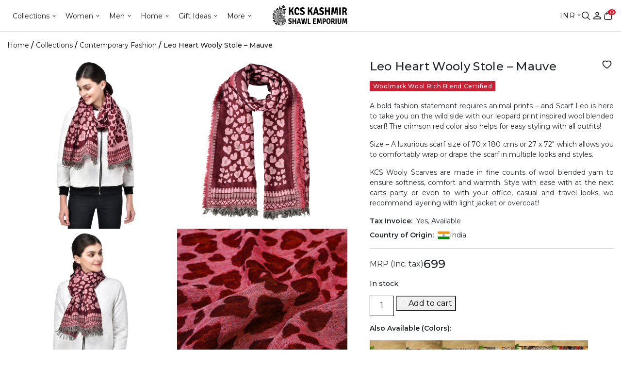

--- FILE ---
content_type: text/html; charset=UTF-8
request_url: https://www.kcsshop.in/product/kcs-animal-print-red-pink-scarf-for-women/
body_size: 65562
content:
<!doctype html>
<html lang="en-US">
<head>
	<meta charset="UTF-8">
	<meta name="viewport" content="width=device-width, initial-scale=1">
	<link rel="profile" href="https://gmpg.org/xfn/11">
<!-- Designed and Developed by Nexgi -->

	<meta name='robots' content='index, follow, max-image-preview:large, max-snippet:-1, max-video-preview:-1' />
<link rel='preload' as='style' href='https://www.kcsshop.in/wp-content/themes/kcs-wp-theme-2023/assets/css/app.min.css?ver=1.4.48'  data-wpacu-preload-css-basic='1' />
<link rel='preload' as='script' href='https://www.kcsshop.in/wp-includes/js/jquery/jquery.min.js?ver=3.7.1' data-wpacu-preload-js='1'>
<link rel='preload' as='script' href='https://www.kcsshop.in/wp-content/themes/kcs-wp-theme-2023/assets/js/app.min.js?ver=1.4.48' data-wpacu-preload-js='1'>


<script data-cfasync="false" data-pagespeed-no-defer>
	var gtm4wp_datalayer_name = "dataLayer";
	var dataLayer = dataLayer || [];
	const gtm4wp_use_sku_instead = 1;
	const gtm4wp_currency = 'INR';
	const gtm4wp_product_per_impression = 20;
	const gtm4wp_clear_ecommerce = false;
	const gtm4wp_datalayer_max_timeout = 2000;
</script>
<link rel="preload" fetchpriority="high" as="image" href="https://d13676iop780hb.cloudfront.net/uploads/2025/12/KCS-Aksi-Banner-web2.jpg" /><link rel="preload" fetchpriority="high" as="image" href="https://d13676iop780hb.cloudfront.net/uploads/2025/12/Frame-26109797.jpg" />    
	<script>
		document.addEventListener("DOMContentLoaded", function() {
			var preloadElems = document.querySelectorAll('.preload-element');
			if (preloadElems.length) {
				preloadElems.forEach(function(elem) {
                    var imageUrl = elem.getAttribute('src');
                    if(elem.classList.contains('lozad')){
                        imageUrl = elem.getAttribute('data-src');
                    }
					var link = document.createElement('link');
					link.rel = 'preload';
					link.fetchpriority = 'high',
					link.href = imageUrl;
					link.as = 'image';
					// document.head.appendChild(link);

                    var firstChild = document.head.firstChild;
                    document.head.insertBefore(link, firstChild);
				});
			}
		});
	</script>
    <script>window._wca = window._wca || [];</script>

	
	<title>Animal Print Red Pink Scarf for Women - KCS</title>
	<meta name="description" content="Make a stylish impression with the animal print scarf in red pink. Designed for women, this scarf is a bold and vibrant accessory for every season." />
	<link rel="canonical" href="https://www.kcsshop.in/product/kcs-animal-print-red-pink-scarf-for-women/" />
	<meta property="og:locale" content="en_US" />
	<meta property="og:type" content="article" />
	<meta property="og:title" content="Animal Print Red Pink Scarf for Women - KCS" />
	<meta property="og:description" content="Make a stylish impression with the animal print scarf in red pink. Designed for women, this scarf is a bold and vibrant accessory for every season." />
	<meta property="og:url" content="https://www.kcsshop.in/product/kcs-animal-print-red-pink-scarf-for-women/" />
	<meta property="og:site_name" content="KCS Kashmir Shawl Emporium" />
	<meta property="article:modified_time" content="2025-12-10T06:32:18+00:00" />
	<meta property="og:image" content="https://d13676iop780hb.cloudfront.net/uploads/2018/12/STK-605-1.jpg" />
	<meta property="og:image:width" content="1000" />
	<meta property="og:image:height" content="1000" />
	<meta property="og:image:type" content="image/jpeg" />
	<meta name="twitter:card" content="summary_large_image" />
	<meta name="twitter:label1" content="Est. reading time" />
	<meta name="twitter:data1" content="1 minute" />
	<script type="application/ld+json" class="yoast-schema-graph">{"@context":"https://schema.org","@graph":[{"@type":"WebPage","@id":"https://www.kcsshop.in/product/kcs-animal-print-red-pink-scarf-for-women/","url":"https://www.kcsshop.in/product/kcs-animal-print-red-pink-scarf-for-women/","name":"Animal Print Red Pink Scarf for Women - KCS","isPartOf":{"@id":"https://www.kcsshop.in/#website"},"primaryImageOfPage":{"@id":"https://www.kcsshop.in/product/kcs-animal-print-red-pink-scarf-for-women/#primaryimage"},"image":{"@id":"https://www.kcsshop.in/product/kcs-animal-print-red-pink-scarf-for-women/#primaryimage"},"thumbnailUrl":"https://d13676iop780hb.cloudfront.net/uploads/2018/12/STK-605-1.jpg","datePublished":"2018-12-21T08:35:10+00:00","dateModified":"2025-12-10T06:32:18+00:00","description":"Make a stylish impression with the animal print scarf in red pink. Designed for women, this scarf is a bold and vibrant accessory for every season.","breadcrumb":{"@id":"https://www.kcsshop.in/product/kcs-animal-print-red-pink-scarf-for-women/#breadcrumb"},"inLanguage":"en-US","potentialAction":[{"@type":"ReadAction","target":["https://www.kcsshop.in/product/kcs-animal-print-red-pink-scarf-for-women/"]}]},{"@type":"ImageObject","inLanguage":"en-US","@id":"https://www.kcsshop.in/product/kcs-animal-print-red-pink-scarf-for-women/#primaryimage","url":"https://d13676iop780hb.cloudfront.net/uploads/2018/12/STK-605-1.jpg","contentUrl":"https://d13676iop780hb.cloudfront.net/uploads/2018/12/STK-605-1.jpg","width":1000,"height":1000},{"@type":"BreadcrumbList","@id":"https://www.kcsshop.in/product/kcs-animal-print-red-pink-scarf-for-women/#breadcrumb","itemListElement":[{"@type":"ListItem","position":1,"name":"Home","item":"https://www.kcsshop.in/"},{"@type":"ListItem","position":2,"name":"Shop","item":"https://www.kcsshop.in/best-place-to-buy-shawls-in-delhi/"},{"@type":"ListItem","position":3,"name":"Leo Heart Wooly Stole &#8211; Mauve"}]},{"@type":"WebSite","@id":"https://www.kcsshop.in/#website","url":"https://www.kcsshop.in/","name":"KCS Kashmir Shawl Emporium","description":"KCS Kashmir Shawl Emporium","publisher":{"@id":"https://www.kcsshop.in/#organization"},"potentialAction":[{"@type":"SearchAction","target":{"@type":"EntryPoint","urlTemplate":"https://www.kcsshop.in/?s={search_term_string}"},"query-input":{"@type":"PropertyValueSpecification","valueRequired":true,"valueName":"search_term_string"}}],"inLanguage":"en-US"},{"@type":"Organization","@id":"https://www.kcsshop.in/#organization","name":"KCS Kashmir Shawl Emporium","url":"https://www.kcsshop.in/","logo":{"@type":"ImageObject","inLanguage":"en-US","@id":"https://www.kcsshop.in/#/schema/logo/image/","url":"https://d13676iop780hb.cloudfront.net/uploads/2021/09/KCS-Kashmir-Shawl-Emporium.svg","contentUrl":"https://d13676iop780hb.cloudfront.net/uploads/2021/09/KCS-Kashmir-Shawl-Emporium.svg","caption":"KCS Kashmir Shawl Emporium"},"image":{"@id":"https://www.kcsshop.in/#/schema/logo/image/"}}]}</script>
	


<link rel='dns-prefetch' href='//stats.wp.com' />
<link rel='dns-prefetch' href='//cdnjs.cloudflare.com' />
<link rel='dns-prefetch' href='//d13676iop780hb.cloudfront.net' />
<style id='wp-img-auto-sizes-contain-inline-css'>
img:is([sizes=auto i],[sizes^="auto," i]){contain-intrinsic-size:3000px 1500px}
/*# sourceURL=wp-img-auto-sizes-contain-inline-css */
</style>
<link   rel="preload" href="https://www.kcsshop.in/wp-content/plugins/woocommerce-multi-currency/css/woocommerce-multi-currency.min.css?ver=2.1.32" as="style" id="woocommerce-multi-currency" media="all" onload="this.onload=null;this.rel='stylesheet'"><noscript><link rel='stylesheet' id='woocommerce-multi-currency-css' href='https://www.kcsshop.in/wp-content/plugins/woocommerce-multi-currency/css/woocommerce-multi-currency.min.css?ver=2.1.32' media='all' />
</noscript><style id='woocommerce-multi-currency-inline-css'>
.woocommerce-multi-currency .wmc-list-currencies .wmc-currency.wmc-active,.woocommerce-multi-currency .wmc-list-currencies .wmc-currency:hover {background: #f78080 !important;}
		.woocommerce-multi-currency .wmc-list-currencies .wmc-currency,.woocommerce-multi-currency .wmc-title, .woocommerce-multi-currency.wmc-price-switcher a {background: #212121 !important;}
		.woocommerce-multi-currency .wmc-title, .woocommerce-multi-currency .wmc-list-currencies .wmc-currency span,.woocommerce-multi-currency .wmc-list-currencies .wmc-currency a,.woocommerce-multi-currency.wmc-price-switcher a {color: #ffffff !important;}.woocommerce-multi-currency.wmc-shortcode .wmc-currency{background-color:#ffffff;color:#212121}.woocommerce-multi-currency.wmc-shortcode .wmc-currency.wmc-active,.woocommerce-multi-currency.wmc-shortcode .wmc-current-currency{background-color:#ffffff;color:#212121}.woocommerce-multi-currency.wmc-shortcode.vertical-currency-symbols-circle:not(.wmc-currency-trigger-click) .wmc-currency-wrapper:hover .wmc-sub-currency,.woocommerce-multi-currency.wmc-shortcode.vertical-currency-symbols-circle.wmc-currency-trigger-click .wmc-sub-currency{animation: height_slide 1000ms;}@keyframes height_slide {0% {height: 0;} 100% {height: 1000%;} }
/*# sourceURL=woocommerce-multi-currency-inline-css */
</style>
<style id='classic-theme-styles-inline-css'>
/*! This file is auto-generated */
.wp-block-button__link{color:#fff;background-color:#32373c;border-radius:9999px;box-shadow:none;text-decoration:none;padding:calc(.667em + 2px) calc(1.333em + 2px);font-size:1.125em}.wp-block-file__button{background:#32373c;color:#fff;text-decoration:none}
/*# sourceURL=/wp-includes/css/classic-themes.min.css */
</style>
<link   rel="preload" href="https://www.kcsshop.in/wp-content/plugins/woocommerce/assets/css/woocommerce-layout.css?ver=10.4.3" as="style" id="woocommerce-layout" media="all" onload="this.onload=null;this.rel='stylesheet'"><noscript><link rel='stylesheet' id='woocommerce-layout-css' href='https://www.kcsshop.in/wp-content/plugins/woocommerce/assets/css/woocommerce-layout.css?ver=10.4.3' media='all' />
</noscript><style id='woocommerce-layout-inline-css'>

	.infinite-scroll .woocommerce-pagination {
		display: none;
	}
/*# sourceURL=woocommerce-layout-inline-css */
</style>
<link   rel="preload" href="https://www.kcsshop.in/wp-content/plugins/woocommerce/assets/css/woocommerce-smallscreen.css?ver=10.4.3" as="style" id="woocommerce-smallscreen" media="only screen and (max-width: 768px)" onload="this.onload=null;this.rel='stylesheet'"><noscript><link rel='stylesheet' id='woocommerce-smallscreen-css' href='https://www.kcsshop.in/wp-content/plugins/woocommerce/assets/css/woocommerce-smallscreen.css?ver=10.4.3' media='only screen and (max-width: 768px)' />
</noscript><link   rel="preload" href="https://www.kcsshop.in/wp-content/plugins/woocommerce/assets/css/woocommerce.css?ver=10.4.3" as="style" id="woocommerce-general" media="all" onload="this.onload=null;this.rel='stylesheet'"><noscript><link rel='stylesheet' id='woocommerce-general-css' href='https://www.kcsshop.in/wp-content/plugins/woocommerce/assets/css/woocommerce.css?ver=10.4.3' media='all' />
</noscript><style id='woocommerce-inline-inline-css'>
.woocommerce form .form-row .required { visibility: visible; }
/*# sourceURL=woocommerce-inline-inline-css */
</style>
<link   rel="preload" href="https://www.kcsshop.in/wp-content/themes/kcs-wp-theme-2023/assets/css/slick.css?ver=1.4.48" as="style" id="nexgi-slick-style" media="all" onload="this.onload=null;this.rel='stylesheet'"><noscript><link rel='stylesheet' id='nexgi-slick-style-css' href='https://www.kcsshop.in/wp-content/themes/kcs-wp-theme-2023/assets/css/slick.css?ver=1.4.48' media='all' />
</noscript><link   rel="preload" href="https://www.kcsshop.in/wp-content/themes/kcs-wp-theme-2023/assets/css/slick-theme.css?ver=1.4.48" as="style" id="nexgi-slick-theme" media="all" onload="this.onload=null;this.rel='stylesheet'"><noscript><link rel='stylesheet' id='nexgi-slick-theme-css' href='https://www.kcsshop.in/wp-content/themes/kcs-wp-theme-2023/assets/css/slick-theme.css?ver=1.4.48' media='all' />
</noscript><link   rel="preload" href="https://www.kcsshop.in/wp-content/themes/kcs-wp-theme-2023/assets/css/others.css?ver=1.4.48" as="style" id="nexgi-slick-others" media="all" onload="this.onload=null;this.rel='stylesheet'"><noscript><link rel='stylesheet' id='nexgi-slick-others-css' href='https://www.kcsshop.in/wp-content/themes/kcs-wp-theme-2023/assets/css/others.css?ver=1.4.48' media='all' />
</noscript><link   rel="preload" href="https://www.kcsshop.in/wp-content/themes/kcs-wp-theme-2023/assets/js/light-gallery/css/lightgallery-bundle.min.css?ver=1.4.48" as="style" id="nexgi-gallery-css" media="all" onload="this.onload=null;this.rel='stylesheet'"><noscript><link rel='stylesheet' id='nexgi-gallery-css-css' href='https://www.kcsshop.in/wp-content/themes/kcs-wp-theme-2023/assets/js/light-gallery/css/lightgallery-bundle.min.css?ver=1.4.48' media='all' />
</noscript><link   rel="preload" href="https://cdnjs.cloudflare.com/ajax/libs/font-awesome/6.2.0/css/fontawesome.min.css?ver=1.4.48" as="style" id="nexgi-fontawesome" media="all" onload="this.onload=null;this.rel='stylesheet'"><noscript><link rel='stylesheet' id='nexgi-fontawesome-css' href='https://cdnjs.cloudflare.com/ajax/libs/font-awesome/6.2.0/css/fontawesome.min.css?ver=1.4.48' media='all' />
</noscript><link   data-wpacu-to-be-preloaded-basic='1' rel='stylesheet' id='nexgi-style-css' href='https://www.kcsshop.in/wp-content/themes/kcs-wp-theme-2023/assets/css/app.min.css?ver=1.4.48' media='all' />
<link   rel="preload" href="https://www.kcsshop.in/wp-content/themes/kcs-wp-theme-2023/inc/product-video-slider/block-video-slider.css?ver=1.4.48" as="style" id="nx-product-videos" media="all" onload="this.onload=null;this.rel='stylesheet'"><noscript><link rel='stylesheet' id='nx-product-videos-css' href='https://www.kcsshop.in/wp-content/themes/kcs-wp-theme-2023/inc/product-video-slider/block-video-slider.css?ver=1.4.48' media='all' />
</noscript><script data-wpacu-to-be-preloaded-basic='1' src="https://www.kcsshop.in/wp-includes/js/jquery/jquery.min.js?ver=3.7.1" id="jquery-core-js"></script>
<script src="https://www.kcsshop.in/wp-includes/js/jquery/jquery-migrate.min.js?ver=3.4.1" id="jquery-migrate-js"></script>
<script src="https://www.kcsshop.in/wp-content/plugins/woocommerce/assets/js/jquery-blockui/jquery.blockUI.min.js?ver=2.7.0-wc.10.4.3" id="wc-jquery-blockui-js" data-wp-strategy="defer"></script>
<script id="wc-add-to-cart-js-extra">
var wc_add_to_cart_params = {"ajax_url":"/wp-admin/admin-ajax.php","wc_ajax_url":"/?wc-ajax=%%endpoint%%","i18n_view_cart":"View cart","cart_url":"https://www.kcsshop.in/cart/","is_cart":"","cart_redirect_after_add":"no"};
//# sourceURL=wc-add-to-cart-js-extra
</script>
<script src="https://www.kcsshop.in/wp-content/plugins/woocommerce/assets/js/frontend/add-to-cart.min.js?ver=10.4.3" id="wc-add-to-cart-js" data-wp-strategy="defer"></script>
<script id="wc-single-product-js-extra">
var wc_single_product_params = {"i18n_required_rating_text":"Please select a rating","i18n_rating_options":["1 of 5 stars","2 of 5 stars","3 of 5 stars","4 of 5 stars","5 of 5 stars"],"i18n_product_gallery_trigger_text":"View full-screen image gallery","review_rating_required":"no","flexslider":{"rtl":false,"animation":"slide","smoothHeight":true,"directionNav":false,"controlNav":"thumbnails","slideshow":false,"animationSpeed":500,"animationLoop":false,"allowOneSlide":false},"zoom_enabled":"","zoom_options":[],"photoswipe_enabled":"","photoswipe_options":{"shareEl":false,"closeOnScroll":false,"history":false,"hideAnimationDuration":0,"showAnimationDuration":0},"flexslider_enabled":""};
//# sourceURL=wc-single-product-js-extra
</script>
<script src="https://www.kcsshop.in/wp-content/plugins/woocommerce/assets/js/frontend/single-product.min.js?ver=10.4.3" id="wc-single-product-js" defer data-wp-strategy="defer"></script>
<script src="https://www.kcsshop.in/wp-content/plugins/woocommerce/assets/js/js-cookie/js.cookie.min.js?ver=2.1.4-wc.10.4.3" id="wc-js-cookie-js" defer data-wp-strategy="defer"></script>
<script id="woocommerce-js-extra">
var woocommerce_params = {"ajax_url":"/wp-admin/admin-ajax.php","wc_ajax_url":"/?wc-ajax=%%endpoint%%","i18n_password_show":"Show password","i18n_password_hide":"Hide password"};
//# sourceURL=woocommerce-js-extra
</script>
<script src="https://www.kcsshop.in/wp-content/plugins/woocommerce/assets/js/frontend/woocommerce.min.js?ver=10.4.3" id="woocommerce-js" defer data-wp-strategy="defer"></script>
<script src="https://www.kcsshop.in/wp-content/plugins/js_composer/assets/js/vendors/woocommerce-add-to-cart.js?ver=6.0.5" id="vc_woocommerce-add-to-cart-js-js"></script>
<script data-wpacu-to-be-preloaded-basic='1' src="https://www.kcsshop.in/wp-content/themes/kcs-wp-theme-2023/assets/js/app.min.js?ver=1.4.48" id="nexgi-script-js"></script>
<script src="https://www.kcsshop.in/wp-content/themes/kcs-wp-theme-2023/assets/js/bootstrap.min.js?ver=1.4.48" id="nexgi-bootstrap-js" defer data-wp-strategy="defer"></script>
<script src="https://www.kcsshop.in/wp-content/themes/kcs-wp-theme-2023/assets/js/slick.min.js?ver=1.4.48" id="nexgi-slick-js" defer data-wp-strategy="defer"></script>
<script data-loading-type="lazy" data-src="https://www.kcsshop.in/wp-content/themes/kcs-wp-theme-2023/assets/js/light-gallery/lightgallery.min.js?ver=1.4.48" id="nexgi-gallery-js"  data-wp-strategy=""></script>
<script data-loading-type="lazy" data-src="https://www.kcsshop.in/wp-content/themes/kcs-wp-theme-2023/assets/js/light-gallery/plugins/lg-thumbnail.min.js?ver=1.4.48" id="nexgi-gallery-thumbnail-js"  data-wp-strategy=""></script>
<script src="https://www.kcsshop.in/wp-content/themes/kcs-wp-theme-2023/assets/js/light-gallery/plugins/lg-relative-caption.min.js?ver=1.4.48" id="nexgi-gallery-captions-js" defer data-wp-strategy="defer"></script>
<script src="https://www.kcsshop.in/wp-content/themes/kcs-wp-theme-2023/assets/js/light-gallery/plugins/lg-zoom.min.js?ver=1.4.48" id="nexgi-gallery-zoom-js" defer data-wp-strategy="defer"></script>
<script data-loading-type="lazy" data-src="https://www.kcsshop.in/wp-content/themes/kcs-wp-theme-2023/assets/js/custom.js?ver=1.4.48" id="nexgi-custom-script-js"  data-wp-strategy=""></script>
<script src="https://www.kcsshop.in/wp-content/themes/kcs-wp-theme-2023/assets/js/search.js?ver=1.4.48" id="nexgi-search-js" defer data-wp-strategy="defer"></script>
<script data-loading-type="lazy" data-src="https://www.kcsshop.in/wp-content/themes/kcs-wp-theme-2023/assets/js/wishlist.js?ver=1.4.48" id="theme-wishlist-js"  data-wp-strategy=""></script>
<script src="https://stats.wp.com/s-202605.js" id="woocommerce-analytics-js" defer data-wp-strategy="defer"></script>
        <style>
            .paytm_response{padding:15px; margin-bottom: 20px; border: 1px solid transparent; border-radius: 4px; text-align: center;}
            .paytm_response.error-box{color: #a94442; background-color: #f2dede; border-color: #ebccd1;}
            .paytm_response.success-box{color: #155724; background-color: #d4edda; border-color: #c3e6cb;}
        </style>
        	<style>img#wpstats{display:none}</style>
		


<script data-cfasync="false" data-pagespeed-no-defer>
	var dataLayer_content = {"pagePostType":"product","pagePostType2":"single-product","pagePostAuthor":"Rahul Bhardwaj","customerTotalOrders":0,"customerTotalOrderValue":0,"customerFirstName":"","customerLastName":"","customerBillingFirstName":"","customerBillingLastName":"","customerBillingCompany":"","customerBillingAddress1":"","customerBillingAddress2":"","customerBillingCity":"","customerBillingState":"","customerBillingPostcode":"","customerBillingCountry":"","customerBillingEmail":"","customerBillingEmailHash":"","customerBillingPhone":"","customerShippingFirstName":"","customerShippingLastName":"","customerShippingCompany":"","customerShippingAddress1":"","customerShippingAddress2":"","customerShippingCity":"","customerShippingState":"","customerShippingPostcode":"","customerShippingCountry":"","productRatingCounts":[],"productAverageRating":0,"productReviewCount":0,"productType":"simple","productIsVariable":0};
	dataLayer.push( dataLayer_content );
</script>
<script data-cfasync="false" data-pagespeed-no-defer>
(function(w,d,s,l,i){w[l]=w[l]||[];w[l].push({'gtm.start':
new Date().getTime(),event:'gtm.js'});var f=d.getElementsByTagName(s)[0],
j=d.createElement(s),dl=l!='dataLayer'?'&l='+l:'';j.async=true;j.src=
'//www.googletagmanager.com/gtm.js?id='+i+dl;f.parentNode.insertBefore(j,f);
})(window,document,'script','dataLayer','GTM-TV75LRP');
</script>
<link rel="preload" as="style" href="https://fonts.googleapis.com/css2?family=Montserrat:wght@100;200;300;400;500;600;700;800;900&family=Playfair+Display:wght@400;500;600;700;800;900&display=swap"><link href="https://fonts.googleapis.com/css2?family=Montserrat:wght@100;200;300;400;500;600;700;800;900&family=Playfair+Display:wght@400;500;600;700;800;900&display=swap" rel="stylesheet" type="text/css" media="print" onload="this.onload=null;this.removeAttribute('media');"><noscript><link rel="stylesheet" href="https://fonts.googleapis.com/css2?family=Montserrat:wght@100;200;300;400;500;600;700;800;900&family=Playfair+Display:wght@400;500;600;700;800;900&display=swap"></noscript>        <script>
            window['nexgi_ajax_url'] = 'https://www.kcsshop.in/wp-admin/admin-ajax.php';
                            window['sorting'] = 'price_low_to_high';
                        </script>
                    <script type="application/ld+json">
            {
                "@context": "https://schema.org",
                "@type": "Product",
                "name": "Leo Heart Wooly Stole - Mauve",
                "image": "https://d13676iop780hb.cloudfront.net/uploads/2018/12/STK-605-1.jpg",
                "description": "A bold fashion statement requires animal prints - and Scarf Leo is here to take you on the wild side with our leopard print inspired wool blended scarf! The crimson red color also helps for easy styling with all outfits!

Size – A luxurious scarf size of 70 x 180 cms or 27 x 72″ which allows you to comfortably wrap or drape the scarf in multiple looks and styles.

KCS Wooly Scarves are made in fine counts of wool blended yarn to ensure softness, comfort and warmth. Stye with ease with at the next carts party or even to with your office, casual and travel looks, we recommend layering with light jacket or overcoat!",
                "sku": "6529",
                "offers": {
                    "@type": "Offer",
                    "priceCurrency": "INR",
                    "price": "699",
                    "availability": "https://schema.org/InStock",
                    "url": "https://www.kcsshop.in/product/kcs-animal-print-red-pink-scarf-for-women/"
                }
            }
            </script>
            	<noscript><style>.woocommerce-product-gallery{ opacity: 1 !important; }</style></noscript>
	
<link rel="icon" href="https://d13676iop780hb.cloudfront.net/uploads/2019/10/cropped-KCS-logo-1-32x32.png" sizes="32x32" />
<link rel="icon" href="https://d13676iop780hb.cloudfront.net/uploads/2019/10/cropped-KCS-logo-1-192x192.png" sizes="192x192" />
<link rel="apple-touch-icon" href="https://d13676iop780hb.cloudfront.net/uploads/2019/10/cropped-KCS-logo-1-180x180.png" />
<meta name="msapplication-TileImage" content="https://d13676iop780hb.cloudfront.net/uploads/2019/10/cropped-KCS-logo-1-270x270.png" />
		<style id="wp-custom-css">
			@media (max-width: 767px){
	.main-content .main-content__content {
		padding-left: 0;
		padding-right: 0;
	}
	.video-tag iframe{
		height:auto !important;
		width:100% !important;
	}
	
}

.products__slider-wrapper {
	position: relative;
}
.main-content .single-post-content table {
  width: 100%;
  border-collapse: collapse;
  margin: 20px 0;
}

.main-content .single-post-content table th,
.main-content .single-post-content table td {
  border: 1px solid #ccc;
  padding: 12px 15px;
  text-align: left;
}

.main-content .single-post-content table th {
  background-color: #f5f5f5;
  font-weight: 600;
}


.main-content .single-post-content table tr:nth-child(even) {
  background-color: #fafafa;
}

/* Make table horizontally scrollable on small screens */
.main-content .single-post-content table {
  display: block;
  overflow-x: auto;
  white-space: nowrap;
}


.categories__btm-content h1,
.categories__btm-content h2,
.categories__btm-content h3,
.categories__btm-content h4,
.categories__btm-content h5,
.categories__btm-content h6 {
    margin-bottom: 10px;
}
.single-post .main-content h1,
.single-post .main-content h2,
.single-post .main-content h3,
.single-post .main-content h4,
.single-post .main-content h5,
.single-post .main-content h6 {
	margin-bottom: 1rem;
}


@media (min-width: 768px) {
    .products__slider__nav-buttons {
        display: block;
    }
	.video-tag iframe{
	width:100% !important;
	height:400px !important;
}
	
}
/* #mega-menu-header-menu>.mega-menu-item:nth-child(5)>.mega-sub-menu {
    max-width: 180px !important;
} */
.mega-menu-item>.mega-sub-menu>.mega-menu-row.mega__more-menus__social>.mega-sub-menu {
    max-width: 150px !important;
}

/* css for header */
#mega-menu-wrap-header-menu {
   background: rgba(0, 0, 0, 0)!important;
}
#mega-menu-wrap-header-menu #mega-menu-header-menu>li.mega-menu-item>a.mega-menu-link {
    color: #191616!important;
    font-size: 14px!important;
    font-weight: 400!important;
    line-height: 22.5px!important;
    height: auto!important;
    display: flex!important;
    align-items: center!important;
		background: transparent !important;
}
#mega-menu-wrap-header-menu #mega-menu-header-menu>li.mega-menu-item>a.mega-menu-link:hover, #mega-menu-wrap-header-menu #mega-menu-header-menu>li.mega-menu-item>a.mega-menu-link:focus {
 background-color: rgba(0, 0, 0, 0)!important;
   color: #cd1f31 !important;
}
/* end */
.main-content .sidebar-heading-scroll ul li a {
    display: inline-block;
}
.single-post h3{
	margin-bottom: 1rem;
}
.bg-black{
	background-color: #191616;
} 
.our-heritage{
	background: #fff4ee;
}
.sp-faq-sec{
	background: #f3faff;
}

img[onclick]{
	cursor: pointer;
}
.product-type-variable .cur-product__col-content .cur-product__title .wmc-cache-pid {
    flex-direction: row;
}


@media screen and (max-width: 767px){
	.categ__slider-wrap.swiper .swiper-button-next, .categ__slider-wrap.swiper .swiper-button-prev{
			display: none;
	}	
}

.categories-col__filters-tags__single #luxury-products + label{
	display:none;
}


.shawls-for-milni{
	display:none !important;
}

.shawls-for-wedding-milni{
	display:none !important;
}

/* .raj-durbar-baraat-shawls{
	display:none !important;
} */

		</style>
		<noscript><style> .wpb_animate_when_almost_visible { opacity: 1; }</style></noscript><style type="text/css">@charset "UTF-8";/** THIS FILE IS AUTOMATICALLY GENERATED - DO NOT MAKE MANUAL EDITS! **//** Custom CSS should be added to Mega Menu > Menu Themes > Custom Styling **/.mega-menu-last-modified-1737593623 {content: "Thursday 23rd January 2025 00:53:43 UTC";}#mega-menu-wrap-header-menu, #mega-menu-wrap-header-menu #mega-menu-header-menu, #mega-menu-wrap-header-menu #mega-menu-header-menu ul.mega-sub-menu, #mega-menu-wrap-header-menu #mega-menu-header-menu li.mega-menu-item, #mega-menu-wrap-header-menu #mega-menu-header-menu li.mega-menu-row, #mega-menu-wrap-header-menu #mega-menu-header-menu li.mega-menu-column, #mega-menu-wrap-header-menu #mega-menu-header-menu a.mega-menu-link, #mega-menu-wrap-header-menu #mega-menu-header-menu span.mega-menu-badge, #mega-menu-wrap-header-menu #mega-menu-header-menu + button.mega-close {transition: none;border-radius: 0;box-shadow: none;background: none;border: 0;bottom: auto;box-sizing: border-box;clip: auto;color: #666;display: block;float: none;font-family: inherit;font-size: 14px;height: auto;left: auto;line-height: 1.7;list-style-type: none;margin: 0;min-height: auto;max-height: none;min-width: auto;max-width: none;opacity: 1;outline: none;overflow: visible;padding: 0;position: relative;pointer-events: auto;right: auto;text-align: left;text-decoration: none;text-indent: 0;text-transform: none;transform: none;top: auto;vertical-align: baseline;visibility: inherit;width: auto;word-wrap: break-word;white-space: normal;}#mega-menu-wrap-header-menu:before, #mega-menu-wrap-header-menu:after, #mega-menu-wrap-header-menu #mega-menu-header-menu:before, #mega-menu-wrap-header-menu #mega-menu-header-menu:after, #mega-menu-wrap-header-menu #mega-menu-header-menu ul.mega-sub-menu:before, #mega-menu-wrap-header-menu #mega-menu-header-menu ul.mega-sub-menu:after, #mega-menu-wrap-header-menu #mega-menu-header-menu li.mega-menu-item:before, #mega-menu-wrap-header-menu #mega-menu-header-menu li.mega-menu-item:after, #mega-menu-wrap-header-menu #mega-menu-header-menu li.mega-menu-row:before, #mega-menu-wrap-header-menu #mega-menu-header-menu li.mega-menu-row:after, #mega-menu-wrap-header-menu #mega-menu-header-menu li.mega-menu-column:before, #mega-menu-wrap-header-menu #mega-menu-header-menu li.mega-menu-column:after, #mega-menu-wrap-header-menu #mega-menu-header-menu a.mega-menu-link:before, #mega-menu-wrap-header-menu #mega-menu-header-menu a.mega-menu-link:after, #mega-menu-wrap-header-menu #mega-menu-header-menu span.mega-menu-badge:before, #mega-menu-wrap-header-menu #mega-menu-header-menu span.mega-menu-badge:after, #mega-menu-wrap-header-menu #mega-menu-header-menu + button.mega-close:before, #mega-menu-wrap-header-menu #mega-menu-header-menu + button.mega-close:after {display: none;}#mega-menu-wrap-header-menu {border-radius: 0;}@media only screen and (min-width: 769px) {#mega-menu-wrap-header-menu {background: #222;}}#mega-menu-wrap-header-menu.mega-keyboard-navigation .mega-menu-toggle:focus, #mega-menu-wrap-header-menu.mega-keyboard-navigation .mega-toggle-block:focus, #mega-menu-wrap-header-menu.mega-keyboard-navigation .mega-toggle-block a:focus, #mega-menu-wrap-header-menu.mega-keyboard-navigation .mega-toggle-block .mega-search input[type=text]:focus, #mega-menu-wrap-header-menu.mega-keyboard-navigation .mega-toggle-block button.mega-toggle-animated:focus, #mega-menu-wrap-header-menu.mega-keyboard-navigation #mega-menu-header-menu a:focus, #mega-menu-wrap-header-menu.mega-keyboard-navigation #mega-menu-header-menu span:focus, #mega-menu-wrap-header-menu.mega-keyboard-navigation #mega-menu-header-menu input:focus, #mega-menu-wrap-header-menu.mega-keyboard-navigation #mega-menu-header-menu li.mega-menu-item a.mega-menu-link:focus, #mega-menu-wrap-header-menu.mega-keyboard-navigation #mega-menu-header-menu form.mega-search-open:has(input[type=text]:focus), #mega-menu-wrap-header-menu.mega-keyboard-navigation #mega-menu-header-menu + button.mega-close:focus {outline-style: solid;outline-width: 3px;outline-color: #109cde;outline-offset: -3px;}#mega-menu-wrap-header-menu.mega-keyboard-navigation .mega-toggle-block button.mega-toggle-animated:focus {outline-offset: 2px;}#mega-menu-wrap-header-menu.mega-keyboard-navigation > li.mega-menu-item > a.mega-menu-link:focus {background: #333;color: #ffffff;font-weight: normal;text-decoration: none;border-color: #fff;}@media only screen and (max-width: 768px) {#mega-menu-wrap-header-menu.mega-keyboard-navigation > li.mega-menu-item > a.mega-menu-link:focus {color: #ffffff;background: #333;}}#mega-menu-wrap-header-menu #mega-menu-header-menu {text-align: left;padding: 0px 0px 0px 0px;}#mega-menu-wrap-header-menu #mega-menu-header-menu a.mega-menu-link {cursor: pointer;display: inline;}#mega-menu-wrap-header-menu #mega-menu-header-menu a.mega-menu-link .mega-description-group {vertical-align: middle;display: inline-block;transition: none;}#mega-menu-wrap-header-menu #mega-menu-header-menu a.mega-menu-link .mega-description-group .mega-menu-title, #mega-menu-wrap-header-menu #mega-menu-header-menu a.mega-menu-link .mega-description-group .mega-menu-description {transition: none;line-height: 1.5;display: block;}#mega-menu-wrap-header-menu #mega-menu-header-menu a.mega-menu-link .mega-description-group .mega-menu-description {font-style: italic;font-size: 0.8em;text-transform: none;font-weight: normal;}#mega-menu-wrap-header-menu #mega-menu-header-menu li.mega-menu-megamenu li.mega-menu-item.mega-icon-left.mega-has-description.mega-has-icon > a.mega-menu-link {display: flex;align-items: center;}#mega-menu-wrap-header-menu #mega-menu-header-menu li.mega-menu-megamenu li.mega-menu-item.mega-icon-left.mega-has-description.mega-has-icon > a.mega-menu-link:before {flex: 0 0 auto;align-self: flex-start;}#mega-menu-wrap-header-menu #mega-menu-header-menu li.mega-menu-tabbed.mega-menu-megamenu > ul.mega-sub-menu > li.mega-menu-item.mega-icon-left.mega-has-description.mega-has-icon > a.mega-menu-link {display: block;}#mega-menu-wrap-header-menu #mega-menu-header-menu li.mega-menu-item.mega-icon-top > a.mega-menu-link {display: table-cell;vertical-align: middle;line-height: initial;}#mega-menu-wrap-header-menu #mega-menu-header-menu li.mega-menu-item.mega-icon-top > a.mega-menu-link:before {display: block;margin: 0 0 6px 0;text-align: center;}#mega-menu-wrap-header-menu #mega-menu-header-menu li.mega-menu-item.mega-icon-top > a.mega-menu-link > span.mega-title-below {display: inline-block;transition: none;}@media only screen and (max-width: 768px) {#mega-menu-wrap-header-menu #mega-menu-header-menu > li.mega-menu-item.mega-icon-top > a.mega-menu-link {display: block;line-height: 40px;}#mega-menu-wrap-header-menu #mega-menu-header-menu > li.mega-menu-item.mega-icon-top > a.mega-menu-link:before {display: inline-block;margin: 0 6px 0 0;text-align: left;}}#mega-menu-wrap-header-menu #mega-menu-header-menu li.mega-menu-item.mega-icon-right > a.mega-menu-link:before {float: right;margin: 0 0 0 6px;}#mega-menu-wrap-header-menu #mega-menu-header-menu > li.mega-animating > ul.mega-sub-menu {pointer-events: none;}#mega-menu-wrap-header-menu #mega-menu-header-menu li.mega-disable-link > a.mega-menu-link, #mega-menu-wrap-header-menu #mega-menu-header-menu li.mega-menu-megamenu li.mega-disable-link > a.mega-menu-link {cursor: inherit;}#mega-menu-wrap-header-menu #mega-menu-header-menu li.mega-menu-item-has-children.mega-disable-link > a.mega-menu-link, #mega-menu-wrap-header-menu #mega-menu-header-menu li.mega-menu-megamenu > li.mega-menu-item-has-children.mega-disable-link > a.mega-menu-link {cursor: pointer;}#mega-menu-wrap-header-menu #mega-menu-header-menu p {margin-bottom: 10px;}#mega-menu-wrap-header-menu #mega-menu-header-menu input, #mega-menu-wrap-header-menu #mega-menu-header-menu img {max-width: 100%;}#mega-menu-wrap-header-menu #mega-menu-header-menu li.mega-menu-item > ul.mega-sub-menu {display: block;visibility: hidden;opacity: 1;pointer-events: auto;}@media only screen and (max-width: 768px) {#mega-menu-wrap-header-menu #mega-menu-header-menu li.mega-menu-item > ul.mega-sub-menu {display: none;visibility: visible;opacity: 1;}#mega-menu-wrap-header-menu #mega-menu-header-menu li.mega-menu-item.mega-toggle-on > ul.mega-sub-menu, #mega-menu-wrap-header-menu #mega-menu-header-menu li.mega-menu-megamenu.mega-menu-item.mega-toggle-on ul.mega-sub-menu {display: block;}#mega-menu-wrap-header-menu #mega-menu-header-menu li.mega-menu-megamenu.mega-menu-item.mega-toggle-on li.mega-hide-sub-menu-on-mobile > ul.mega-sub-menu, #mega-menu-wrap-header-menu #mega-menu-header-menu li.mega-hide-sub-menu-on-mobile > ul.mega-sub-menu {display: none;}}@media only screen and (min-width: 769px) {#mega-menu-wrap-header-menu #mega-menu-header-menu[data-effect="fade"] li.mega-menu-item > ul.mega-sub-menu {opacity: 0;transition: opacity 200ms ease-in, visibility 200ms ease-in;}#mega-menu-wrap-header-menu #mega-menu-header-menu[data-effect="fade"].mega-no-js li.mega-menu-item:hover > ul.mega-sub-menu, #mega-menu-wrap-header-menu #mega-menu-header-menu[data-effect="fade"].mega-no-js li.mega-menu-item:focus > ul.mega-sub-menu, #mega-menu-wrap-header-menu #mega-menu-header-menu[data-effect="fade"] li.mega-menu-item.mega-toggle-on > ul.mega-sub-menu, #mega-menu-wrap-header-menu #mega-menu-header-menu[data-effect="fade"] li.mega-menu-item.mega-menu-megamenu.mega-toggle-on ul.mega-sub-menu {opacity: 1;}#mega-menu-wrap-header-menu #mega-menu-header-menu[data-effect="fade_up"] li.mega-menu-item.mega-menu-megamenu > ul.mega-sub-menu, #mega-menu-wrap-header-menu #mega-menu-header-menu[data-effect="fade_up"] li.mega-menu-item.mega-menu-flyout ul.mega-sub-menu {opacity: 0;transform: translate(0, 10px);transition: opacity 200ms ease-in, transform 200ms ease-in, visibility 200ms ease-in;}#mega-menu-wrap-header-menu #mega-menu-header-menu[data-effect="fade_up"].mega-no-js li.mega-menu-item:hover > ul.mega-sub-menu, #mega-menu-wrap-header-menu #mega-menu-header-menu[data-effect="fade_up"].mega-no-js li.mega-menu-item:focus > ul.mega-sub-menu, #mega-menu-wrap-header-menu #mega-menu-header-menu[data-effect="fade_up"] li.mega-menu-item.mega-toggle-on > ul.mega-sub-menu, #mega-menu-wrap-header-menu #mega-menu-header-menu[data-effect="fade_up"] li.mega-menu-item.mega-menu-megamenu.mega-toggle-on ul.mega-sub-menu {opacity: 1;transform: translate(0, 0);}#mega-menu-wrap-header-menu #mega-menu-header-menu[data-effect="slide_up"] li.mega-menu-item.mega-menu-megamenu > ul.mega-sub-menu, #mega-menu-wrap-header-menu #mega-menu-header-menu[data-effect="slide_up"] li.mega-menu-item.mega-menu-flyout ul.mega-sub-menu {transform: translate(0, 10px);transition: transform 200ms ease-in, visibility 200ms ease-in;}#mega-menu-wrap-header-menu #mega-menu-header-menu[data-effect="slide_up"].mega-no-js li.mega-menu-item:hover > ul.mega-sub-menu, #mega-menu-wrap-header-menu #mega-menu-header-menu[data-effect="slide_up"].mega-no-js li.mega-menu-item:focus > ul.mega-sub-menu, #mega-menu-wrap-header-menu #mega-menu-header-menu[data-effect="slide_up"] li.mega-menu-item.mega-toggle-on > ul.mega-sub-menu, #mega-menu-wrap-header-menu #mega-menu-header-menu[data-effect="slide_up"] li.mega-menu-item.mega-menu-megamenu.mega-toggle-on ul.mega-sub-menu {transform: translate(0, 0);}}#mega-menu-wrap-header-menu #mega-menu-header-menu li.mega-menu-item.mega-menu-megamenu ul.mega-sub-menu li.mega-collapse-children > ul.mega-sub-menu {display: none;}#mega-menu-wrap-header-menu #mega-menu-header-menu li.mega-menu-item.mega-menu-megamenu ul.mega-sub-menu li.mega-collapse-children.mega-toggle-on > ul.mega-sub-menu {display: block;}#mega-menu-wrap-header-menu #mega-menu-header-menu.mega-no-js li.mega-menu-item:hover > ul.mega-sub-menu, #mega-menu-wrap-header-menu #mega-menu-header-menu.mega-no-js li.mega-menu-item:focus > ul.mega-sub-menu, #mega-menu-wrap-header-menu #mega-menu-header-menu li.mega-menu-item.mega-toggle-on > ul.mega-sub-menu {visibility: visible;}#mega-menu-wrap-header-menu #mega-menu-header-menu li.mega-menu-item.mega-menu-megamenu ul.mega-sub-menu ul.mega-sub-menu {visibility: inherit;opacity: 1;display: block;}#mega-menu-wrap-header-menu #mega-menu-header-menu li.mega-menu-item.mega-menu-megamenu ul.mega-sub-menu li.mega-1-columns > ul.mega-sub-menu > li.mega-menu-item {float: left;width: 100%;}#mega-menu-wrap-header-menu #mega-menu-header-menu li.mega-menu-item.mega-menu-megamenu ul.mega-sub-menu li.mega-2-columns > ul.mega-sub-menu > li.mega-menu-item {float: left;width: 50%;}#mega-menu-wrap-header-menu #mega-menu-header-menu li.mega-menu-item.mega-menu-megamenu ul.mega-sub-menu li.mega-3-columns > ul.mega-sub-menu > li.mega-menu-item {float: left;width: 33.3333333333%;}#mega-menu-wrap-header-menu #mega-menu-header-menu li.mega-menu-item.mega-menu-megamenu ul.mega-sub-menu li.mega-4-columns > ul.mega-sub-menu > li.mega-menu-item {float: left;width: 25%;}#mega-menu-wrap-header-menu #mega-menu-header-menu li.mega-menu-item.mega-menu-megamenu ul.mega-sub-menu li.mega-5-columns > ul.mega-sub-menu > li.mega-menu-item {float: left;width: 20%;}#mega-menu-wrap-header-menu #mega-menu-header-menu li.mega-menu-item.mega-menu-megamenu ul.mega-sub-menu li.mega-6-columns > ul.mega-sub-menu > li.mega-menu-item {float: left;width: 16.6666666667%;}#mega-menu-wrap-header-menu #mega-menu-header-menu li.mega-menu-item a[class^="dashicons"]:before {font-family: dashicons;}#mega-menu-wrap-header-menu #mega-menu-header-menu li.mega-menu-item a.mega-menu-link:before {display: inline-block;font: inherit;font-family: dashicons;position: static;margin: 0 6px 0 0px;vertical-align: top;-webkit-font-smoothing: antialiased;-moz-osx-font-smoothing: grayscale;color: inherit;background: transparent;height: auto;width: auto;top: auto;}#mega-menu-wrap-header-menu #mega-menu-header-menu li.mega-menu-item.mega-hide-text a.mega-menu-link:before {margin: 0;}#mega-menu-wrap-header-menu #mega-menu-header-menu li.mega-menu-item.mega-hide-text li.mega-menu-item a.mega-menu-link:before {margin: 0 6px 0 0;}#mega-menu-wrap-header-menu #mega-menu-header-menu li.mega-align-bottom-left.mega-toggle-on > a.mega-menu-link {border-radius: 0;}#mega-menu-wrap-header-menu #mega-menu-header-menu li.mega-align-bottom-right > ul.mega-sub-menu {right: 0;}#mega-menu-wrap-header-menu #mega-menu-header-menu li.mega-align-bottom-right.mega-toggle-on > a.mega-menu-link {border-radius: 0;}@media only screen and (min-width: 769px) {#mega-menu-wrap-header-menu #mega-menu-header-menu > li.mega-menu-megamenu.mega-menu-item {position: static;}}#mega-menu-wrap-header-menu #mega-menu-header-menu > li.mega-menu-item {margin: 0 0px 0 0;display: inline-block;height: auto;vertical-align: middle;}#mega-menu-wrap-header-menu #mega-menu-header-menu > li.mega-menu-item.mega-item-align-right {float: right;}@media only screen and (min-width: 769px) {#mega-menu-wrap-header-menu #mega-menu-header-menu > li.mega-menu-item.mega-item-align-right {margin: 0 0 0 0px;}}@media only screen and (min-width: 769px) {#mega-menu-wrap-header-menu #mega-menu-header-menu > li.mega-menu-item.mega-item-align-float-left {float: left;}}@media only screen and (min-width: 769px) {#mega-menu-wrap-header-menu #mega-menu-header-menu > li.mega-menu-item > a.mega-menu-link:hover, #mega-menu-wrap-header-menu #mega-menu-header-menu > li.mega-menu-item > a.mega-menu-link:focus {background: #333;color: #ffffff;font-weight: normal;text-decoration: none;border-color: #fff;}}#mega-menu-wrap-header-menu #mega-menu-header-menu > li.mega-menu-item.mega-toggle-on > a.mega-menu-link {background: #333;color: #ffffff;font-weight: normal;text-decoration: none;border-color: #fff;}@media only screen and (max-width: 768px) {#mega-menu-wrap-header-menu #mega-menu-header-menu > li.mega-menu-item.mega-toggle-on > a.mega-menu-link {color: #ffffff;background: #333;}}#mega-menu-wrap-header-menu #mega-menu-header-menu > li.mega-menu-item.mega-current-menu-item > a.mega-menu-link, #mega-menu-wrap-header-menu #mega-menu-header-menu > li.mega-menu-item.mega-current-menu-ancestor > a.mega-menu-link, #mega-menu-wrap-header-menu #mega-menu-header-menu > li.mega-menu-item.mega-current-page-ancestor > a.mega-menu-link {background: #333;color: #ffffff;font-weight: normal;text-decoration: none;border-color: #fff;}@media only screen and (max-width: 768px) {#mega-menu-wrap-header-menu #mega-menu-header-menu > li.mega-menu-item.mega-current-menu-item > a.mega-menu-link, #mega-menu-wrap-header-menu #mega-menu-header-menu > li.mega-menu-item.mega-current-menu-ancestor > a.mega-menu-link, #mega-menu-wrap-header-menu #mega-menu-header-menu > li.mega-menu-item.mega-current-page-ancestor > a.mega-menu-link {color: #ffffff;background: #333;}}#mega-menu-wrap-header-menu #mega-menu-header-menu > li.mega-menu-item > a.mega-menu-link {line-height: 40px;height: 40px;padding: 0px 10px 0px 10px;vertical-align: baseline;width: auto;display: block;color: #ffffff;text-transform: none;text-decoration: none;text-align: left;background: rgba(0, 0, 0, 0);border: 0;border-radius: 0;font-family: inherit;font-size: 14px;font-weight: normal;outline: none;}@media only screen and (min-width: 769px) {#mega-menu-wrap-header-menu #mega-menu-header-menu > li.mega-menu-item.mega-multi-line > a.mega-menu-link {line-height: inherit;display: table-cell;vertical-align: middle;}}@media only screen and (max-width: 768px) {#mega-menu-wrap-header-menu #mega-menu-header-menu > li.mega-menu-item.mega-multi-line > a.mega-menu-link br {display: none;}}@media only screen and (max-width: 768px) {#mega-menu-wrap-header-menu #mega-menu-header-menu > li.mega-menu-item {display: list-item;margin: 0;clear: both;border: 0;}#mega-menu-wrap-header-menu #mega-menu-header-menu > li.mega-menu-item.mega-item-align-right {float: none;}#mega-menu-wrap-header-menu #mega-menu-header-menu > li.mega-menu-item > a.mega-menu-link {border-radius: 0;border: 0;margin: 0;line-height: 40px;height: 40px;padding: 0 10px;background: transparent;text-align: left;color: #ffffff;font-size: 14px;}}#mega-menu-wrap-header-menu #mega-menu-header-menu li.mega-menu-megamenu > ul.mega-sub-menu > li.mega-menu-row {width: 100%;float: left;}#mega-menu-wrap-header-menu #mega-menu-header-menu li.mega-menu-megamenu > ul.mega-sub-menu > li.mega-menu-row .mega-menu-column {float: left;min-height: 1px;}@media only screen and (min-width: 769px) {#mega-menu-wrap-header-menu #mega-menu-header-menu li.mega-menu-megamenu > ul.mega-sub-menu > li.mega-menu-row > ul.mega-sub-menu > li.mega-menu-columns-1-of-1 {width: 100%;}#mega-menu-wrap-header-menu #mega-menu-header-menu li.mega-menu-megamenu > ul.mega-sub-menu > li.mega-menu-row > ul.mega-sub-menu > li.mega-menu-columns-1-of-2 {width: 50%;}#mega-menu-wrap-header-menu #mega-menu-header-menu li.mega-menu-megamenu > ul.mega-sub-menu > li.mega-menu-row > ul.mega-sub-menu > li.mega-menu-columns-2-of-2 {width: 100%;}#mega-menu-wrap-header-menu #mega-menu-header-menu li.mega-menu-megamenu > ul.mega-sub-menu > li.mega-menu-row > ul.mega-sub-menu > li.mega-menu-columns-1-of-3 {width: 33.3333333333%;}#mega-menu-wrap-header-menu #mega-menu-header-menu li.mega-menu-megamenu > ul.mega-sub-menu > li.mega-menu-row > ul.mega-sub-menu > li.mega-menu-columns-2-of-3 {width: 66.6666666667%;}#mega-menu-wrap-header-menu #mega-menu-header-menu li.mega-menu-megamenu > ul.mega-sub-menu > li.mega-menu-row > ul.mega-sub-menu > li.mega-menu-columns-3-of-3 {width: 100%;}#mega-menu-wrap-header-menu #mega-menu-header-menu li.mega-menu-megamenu > ul.mega-sub-menu > li.mega-menu-row > ul.mega-sub-menu > li.mega-menu-columns-1-of-4 {width: 25%;}#mega-menu-wrap-header-menu #mega-menu-header-menu li.mega-menu-megamenu > ul.mega-sub-menu > li.mega-menu-row > ul.mega-sub-menu > li.mega-menu-columns-2-of-4 {width: 50%;}#mega-menu-wrap-header-menu #mega-menu-header-menu li.mega-menu-megamenu > ul.mega-sub-menu > li.mega-menu-row > ul.mega-sub-menu > li.mega-menu-columns-3-of-4 {width: 75%;}#mega-menu-wrap-header-menu #mega-menu-header-menu li.mega-menu-megamenu > ul.mega-sub-menu > li.mega-menu-row > ul.mega-sub-menu > li.mega-menu-columns-4-of-4 {width: 100%;}#mega-menu-wrap-header-menu #mega-menu-header-menu li.mega-menu-megamenu > ul.mega-sub-menu > li.mega-menu-row > ul.mega-sub-menu > li.mega-menu-columns-1-of-5 {width: 20%;}#mega-menu-wrap-header-menu #mega-menu-header-menu li.mega-menu-megamenu > ul.mega-sub-menu > li.mega-menu-row > ul.mega-sub-menu > li.mega-menu-columns-2-of-5 {width: 40%;}#mega-menu-wrap-header-menu #mega-menu-header-menu li.mega-menu-megamenu > ul.mega-sub-menu > li.mega-menu-row > ul.mega-sub-menu > li.mega-menu-columns-3-of-5 {width: 60%;}#mega-menu-wrap-header-menu #mega-menu-header-menu li.mega-menu-megamenu > ul.mega-sub-menu > li.mega-menu-row > ul.mega-sub-menu > li.mega-menu-columns-4-of-5 {width: 80%;}#mega-menu-wrap-header-menu #mega-menu-header-menu li.mega-menu-megamenu > ul.mega-sub-menu > li.mega-menu-row > ul.mega-sub-menu > li.mega-menu-columns-5-of-5 {width: 100%;}#mega-menu-wrap-header-menu #mega-menu-header-menu li.mega-menu-megamenu > ul.mega-sub-menu > li.mega-menu-row > ul.mega-sub-menu > li.mega-menu-columns-1-of-6 {width: 16.6666666667%;}#mega-menu-wrap-header-menu #mega-menu-header-menu li.mega-menu-megamenu > ul.mega-sub-menu > li.mega-menu-row > ul.mega-sub-menu > li.mega-menu-columns-2-of-6 {width: 33.3333333333%;}#mega-menu-wrap-header-menu #mega-menu-header-menu li.mega-menu-megamenu > ul.mega-sub-menu > li.mega-menu-row > ul.mega-sub-menu > li.mega-menu-columns-3-of-6 {width: 50%;}#mega-menu-wrap-header-menu #mega-menu-header-menu li.mega-menu-megamenu > ul.mega-sub-menu > li.mega-menu-row > ul.mega-sub-menu > li.mega-menu-columns-4-of-6 {width: 66.6666666667%;}#mega-menu-wrap-header-menu #mega-menu-header-menu li.mega-menu-megamenu > ul.mega-sub-menu > li.mega-menu-row > ul.mega-sub-menu > li.mega-menu-columns-5-of-6 {width: 83.3333333333%;}#mega-menu-wrap-header-menu #mega-menu-header-menu li.mega-menu-megamenu > ul.mega-sub-menu > li.mega-menu-row > ul.mega-sub-menu > li.mega-menu-columns-6-of-6 {width: 100%;}#mega-menu-wrap-header-menu #mega-menu-header-menu li.mega-menu-megamenu > ul.mega-sub-menu > li.mega-menu-row > ul.mega-sub-menu > li.mega-menu-columns-1-of-7 {width: 14.2857142857%;}#mega-menu-wrap-header-menu #mega-menu-header-menu li.mega-menu-megamenu > ul.mega-sub-menu > li.mega-menu-row > ul.mega-sub-menu > li.mega-menu-columns-2-of-7 {width: 28.5714285714%;}#mega-menu-wrap-header-menu #mega-menu-header-menu li.mega-menu-megamenu > ul.mega-sub-menu > li.mega-menu-row > ul.mega-sub-menu > li.mega-menu-columns-3-of-7 {width: 42.8571428571%;}#mega-menu-wrap-header-menu #mega-menu-header-menu li.mega-menu-megamenu > ul.mega-sub-menu > li.mega-menu-row > ul.mega-sub-menu > li.mega-menu-columns-4-of-7 {width: 57.1428571429%;}#mega-menu-wrap-header-menu #mega-menu-header-menu li.mega-menu-megamenu > ul.mega-sub-menu > li.mega-menu-row > ul.mega-sub-menu > li.mega-menu-columns-5-of-7 {width: 71.4285714286%;}#mega-menu-wrap-header-menu #mega-menu-header-menu li.mega-menu-megamenu > ul.mega-sub-menu > li.mega-menu-row > ul.mega-sub-menu > li.mega-menu-columns-6-of-7 {width: 85.7142857143%;}#mega-menu-wrap-header-menu #mega-menu-header-menu li.mega-menu-megamenu > ul.mega-sub-menu > li.mega-menu-row > ul.mega-sub-menu > li.mega-menu-columns-7-of-7 {width: 100%;}#mega-menu-wrap-header-menu #mega-menu-header-menu li.mega-menu-megamenu > ul.mega-sub-menu > li.mega-menu-row > ul.mega-sub-menu > li.mega-menu-columns-1-of-8 {width: 12.5%;}#mega-menu-wrap-header-menu #mega-menu-header-menu li.mega-menu-megamenu > ul.mega-sub-menu > li.mega-menu-row > ul.mega-sub-menu > li.mega-menu-columns-2-of-8 {width: 25%;}#mega-menu-wrap-header-menu #mega-menu-header-menu li.mega-menu-megamenu > ul.mega-sub-menu > li.mega-menu-row > ul.mega-sub-menu > li.mega-menu-columns-3-of-8 {width: 37.5%;}#mega-menu-wrap-header-menu #mega-menu-header-menu li.mega-menu-megamenu > ul.mega-sub-menu > li.mega-menu-row > ul.mega-sub-menu > li.mega-menu-columns-4-of-8 {width: 50%;}#mega-menu-wrap-header-menu #mega-menu-header-menu li.mega-menu-megamenu > ul.mega-sub-menu > li.mega-menu-row > ul.mega-sub-menu > li.mega-menu-columns-5-of-8 {width: 62.5%;}#mega-menu-wrap-header-menu #mega-menu-header-menu li.mega-menu-megamenu > ul.mega-sub-menu > li.mega-menu-row > ul.mega-sub-menu > li.mega-menu-columns-6-of-8 {width: 75%;}#mega-menu-wrap-header-menu #mega-menu-header-menu li.mega-menu-megamenu > ul.mega-sub-menu > li.mega-menu-row > ul.mega-sub-menu > li.mega-menu-columns-7-of-8 {width: 87.5%;}#mega-menu-wrap-header-menu #mega-menu-header-menu li.mega-menu-megamenu > ul.mega-sub-menu > li.mega-menu-row > ul.mega-sub-menu > li.mega-menu-columns-8-of-8 {width: 100%;}#mega-menu-wrap-header-menu #mega-menu-header-menu li.mega-menu-megamenu > ul.mega-sub-menu > li.mega-menu-row > ul.mega-sub-menu > li.mega-menu-columns-1-of-9 {width: 11.1111111111%;}#mega-menu-wrap-header-menu #mega-menu-header-menu li.mega-menu-megamenu > ul.mega-sub-menu > li.mega-menu-row > ul.mega-sub-menu > li.mega-menu-columns-2-of-9 {width: 22.2222222222%;}#mega-menu-wrap-header-menu #mega-menu-header-menu li.mega-menu-megamenu > ul.mega-sub-menu > li.mega-menu-row > ul.mega-sub-menu > li.mega-menu-columns-3-of-9 {width: 33.3333333333%;}#mega-menu-wrap-header-menu #mega-menu-header-menu li.mega-menu-megamenu > ul.mega-sub-menu > li.mega-menu-row > ul.mega-sub-menu > li.mega-menu-columns-4-of-9 {width: 44.4444444444%;}#mega-menu-wrap-header-menu #mega-menu-header-menu li.mega-menu-megamenu > ul.mega-sub-menu > li.mega-menu-row > ul.mega-sub-menu > li.mega-menu-columns-5-of-9 {width: 55.5555555556%;}#mega-menu-wrap-header-menu #mega-menu-header-menu li.mega-menu-megamenu > ul.mega-sub-menu > li.mega-menu-row > ul.mega-sub-menu > li.mega-menu-columns-6-of-9 {width: 66.6666666667%;}#mega-menu-wrap-header-menu #mega-menu-header-menu li.mega-menu-megamenu > ul.mega-sub-menu > li.mega-menu-row > ul.mega-sub-menu > li.mega-menu-columns-7-of-9 {width: 77.7777777778%;}#mega-menu-wrap-header-menu #mega-menu-header-menu li.mega-menu-megamenu > ul.mega-sub-menu > li.mega-menu-row > ul.mega-sub-menu > li.mega-menu-columns-8-of-9 {width: 88.8888888889%;}#mega-menu-wrap-header-menu #mega-menu-header-menu li.mega-menu-megamenu > ul.mega-sub-menu > li.mega-menu-row > ul.mega-sub-menu > li.mega-menu-columns-9-of-9 {width: 100%;}#mega-menu-wrap-header-menu #mega-menu-header-menu li.mega-menu-megamenu > ul.mega-sub-menu > li.mega-menu-row > ul.mega-sub-menu > li.mega-menu-columns-1-of-10 {width: 10%;}#mega-menu-wrap-header-menu #mega-menu-header-menu li.mega-menu-megamenu > ul.mega-sub-menu > li.mega-menu-row > ul.mega-sub-menu > li.mega-menu-columns-2-of-10 {width: 20%;}#mega-menu-wrap-header-menu #mega-menu-header-menu li.mega-menu-megamenu > ul.mega-sub-menu > li.mega-menu-row > ul.mega-sub-menu > li.mega-menu-columns-3-of-10 {width: 30%;}#mega-menu-wrap-header-menu #mega-menu-header-menu li.mega-menu-megamenu > ul.mega-sub-menu > li.mega-menu-row > ul.mega-sub-menu > li.mega-menu-columns-4-of-10 {width: 40%;}#mega-menu-wrap-header-menu #mega-menu-header-menu li.mega-menu-megamenu > ul.mega-sub-menu > li.mega-menu-row > ul.mega-sub-menu > li.mega-menu-columns-5-of-10 {width: 50%;}#mega-menu-wrap-header-menu #mega-menu-header-menu li.mega-menu-megamenu > ul.mega-sub-menu > li.mega-menu-row > ul.mega-sub-menu > li.mega-menu-columns-6-of-10 {width: 60%;}#mega-menu-wrap-header-menu #mega-menu-header-menu li.mega-menu-megamenu > ul.mega-sub-menu > li.mega-menu-row > ul.mega-sub-menu > li.mega-menu-columns-7-of-10 {width: 70%;}#mega-menu-wrap-header-menu #mega-menu-header-menu li.mega-menu-megamenu > ul.mega-sub-menu > li.mega-menu-row > ul.mega-sub-menu > li.mega-menu-columns-8-of-10 {width: 80%;}#mega-menu-wrap-header-menu #mega-menu-header-menu li.mega-menu-megamenu > ul.mega-sub-menu > li.mega-menu-row > ul.mega-sub-menu > li.mega-menu-columns-9-of-10 {width: 90%;}#mega-menu-wrap-header-menu #mega-menu-header-menu li.mega-menu-megamenu > ul.mega-sub-menu > li.mega-menu-row > ul.mega-sub-menu > li.mega-menu-columns-10-of-10 {width: 100%;}#mega-menu-wrap-header-menu #mega-menu-header-menu li.mega-menu-megamenu > ul.mega-sub-menu > li.mega-menu-row > ul.mega-sub-menu > li.mega-menu-columns-1-of-11 {width: 9.0909090909%;}#mega-menu-wrap-header-menu #mega-menu-header-menu li.mega-menu-megamenu > ul.mega-sub-menu > li.mega-menu-row > ul.mega-sub-menu > li.mega-menu-columns-2-of-11 {width: 18.1818181818%;}#mega-menu-wrap-header-menu #mega-menu-header-menu li.mega-menu-megamenu > ul.mega-sub-menu > li.mega-menu-row > ul.mega-sub-menu > li.mega-menu-columns-3-of-11 {width: 27.2727272727%;}#mega-menu-wrap-header-menu #mega-menu-header-menu li.mega-menu-megamenu > ul.mega-sub-menu > li.mega-menu-row > ul.mega-sub-menu > li.mega-menu-columns-4-of-11 {width: 36.3636363636%;}#mega-menu-wrap-header-menu #mega-menu-header-menu li.mega-menu-megamenu > ul.mega-sub-menu > li.mega-menu-row > ul.mega-sub-menu > li.mega-menu-columns-5-of-11 {width: 45.4545454545%;}#mega-menu-wrap-header-menu #mega-menu-header-menu li.mega-menu-megamenu > ul.mega-sub-menu > li.mega-menu-row > ul.mega-sub-menu > li.mega-menu-columns-6-of-11 {width: 54.5454545455%;}#mega-menu-wrap-header-menu #mega-menu-header-menu li.mega-menu-megamenu > ul.mega-sub-menu > li.mega-menu-row > ul.mega-sub-menu > li.mega-menu-columns-7-of-11 {width: 63.6363636364%;}#mega-menu-wrap-header-menu #mega-menu-header-menu li.mega-menu-megamenu > ul.mega-sub-menu > li.mega-menu-row > ul.mega-sub-menu > li.mega-menu-columns-8-of-11 {width: 72.7272727273%;}#mega-menu-wrap-header-menu #mega-menu-header-menu li.mega-menu-megamenu > ul.mega-sub-menu > li.mega-menu-row > ul.mega-sub-menu > li.mega-menu-columns-9-of-11 {width: 81.8181818182%;}#mega-menu-wrap-header-menu #mega-menu-header-menu li.mega-menu-megamenu > ul.mega-sub-menu > li.mega-menu-row > ul.mega-sub-menu > li.mega-menu-columns-10-of-11 {width: 90.9090909091%;}#mega-menu-wrap-header-menu #mega-menu-header-menu li.mega-menu-megamenu > ul.mega-sub-menu > li.mega-menu-row > ul.mega-sub-menu > li.mega-menu-columns-11-of-11 {width: 100%;}#mega-menu-wrap-header-menu #mega-menu-header-menu li.mega-menu-megamenu > ul.mega-sub-menu > li.mega-menu-row > ul.mega-sub-menu > li.mega-menu-columns-1-of-12 {width: 8.3333333333%;}#mega-menu-wrap-header-menu #mega-menu-header-menu li.mega-menu-megamenu > ul.mega-sub-menu > li.mega-menu-row > ul.mega-sub-menu > li.mega-menu-columns-2-of-12 {width: 16.6666666667%;}#mega-menu-wrap-header-menu #mega-menu-header-menu li.mega-menu-megamenu > ul.mega-sub-menu > li.mega-menu-row > ul.mega-sub-menu > li.mega-menu-columns-3-of-12 {width: 25%;}#mega-menu-wrap-header-menu #mega-menu-header-menu li.mega-menu-megamenu > ul.mega-sub-menu > li.mega-menu-row > ul.mega-sub-menu > li.mega-menu-columns-4-of-12 {width: 33.3333333333%;}#mega-menu-wrap-header-menu #mega-menu-header-menu li.mega-menu-megamenu > ul.mega-sub-menu > li.mega-menu-row > ul.mega-sub-menu > li.mega-menu-columns-5-of-12 {width: 41.6666666667%;}#mega-menu-wrap-header-menu #mega-menu-header-menu li.mega-menu-megamenu > ul.mega-sub-menu > li.mega-menu-row > ul.mega-sub-menu > li.mega-menu-columns-6-of-12 {width: 50%;}#mega-menu-wrap-header-menu #mega-menu-header-menu li.mega-menu-megamenu > ul.mega-sub-menu > li.mega-menu-row > ul.mega-sub-menu > li.mega-menu-columns-7-of-12 {width: 58.3333333333%;}#mega-menu-wrap-header-menu #mega-menu-header-menu li.mega-menu-megamenu > ul.mega-sub-menu > li.mega-menu-row > ul.mega-sub-menu > li.mega-menu-columns-8-of-12 {width: 66.6666666667%;}#mega-menu-wrap-header-menu #mega-menu-header-menu li.mega-menu-megamenu > ul.mega-sub-menu > li.mega-menu-row > ul.mega-sub-menu > li.mega-menu-columns-9-of-12 {width: 75%;}#mega-menu-wrap-header-menu #mega-menu-header-menu li.mega-menu-megamenu > ul.mega-sub-menu > li.mega-menu-row > ul.mega-sub-menu > li.mega-menu-columns-10-of-12 {width: 83.3333333333%;}#mega-menu-wrap-header-menu #mega-menu-header-menu li.mega-menu-megamenu > ul.mega-sub-menu > li.mega-menu-row > ul.mega-sub-menu > li.mega-menu-columns-11-of-12 {width: 91.6666666667%;}#mega-menu-wrap-header-menu #mega-menu-header-menu li.mega-menu-megamenu > ul.mega-sub-menu > li.mega-menu-row > ul.mega-sub-menu > li.mega-menu-columns-12-of-12 {width: 100%;}}@media only screen and (max-width: 768px) {#mega-menu-wrap-header-menu #mega-menu-header-menu li.mega-menu-megamenu > ul.mega-sub-menu > li.mega-menu-row > ul.mega-sub-menu > li.mega-menu-column {width: 100%;clear: both;}}#mega-menu-wrap-header-menu #mega-menu-header-menu li.mega-menu-megamenu > ul.mega-sub-menu > li.mega-menu-row .mega-menu-column > ul.mega-sub-menu > li.mega-menu-item {padding: 15px 15px 15px 15px;width: 100%;}#mega-menu-wrap-header-menu #mega-menu-header-menu > li.mega-menu-megamenu > ul.mega-sub-menu {z-index: 999;border-radius: 0;background: #f1f1f1;border: 0;padding: 0px 0px 0px 0px;position: absolute;width: 100%;max-width: none;left: 0;}@media only screen and (max-width: 768px) {#mega-menu-wrap-header-menu #mega-menu-header-menu > li.mega-menu-megamenu > ul.mega-sub-menu {float: left;position: static;width: 100%;}}@media only screen and (min-width: 769px) {#mega-menu-wrap-header-menu #mega-menu-header-menu > li.mega-menu-megamenu > ul.mega-sub-menu li.mega-menu-columns-1-of-1 {width: 100%;}#mega-menu-wrap-header-menu #mega-menu-header-menu > li.mega-menu-megamenu > ul.mega-sub-menu li.mega-menu-columns-1-of-2 {width: 50%;}#mega-menu-wrap-header-menu #mega-menu-header-menu > li.mega-menu-megamenu > ul.mega-sub-menu li.mega-menu-columns-2-of-2 {width: 100%;}#mega-menu-wrap-header-menu #mega-menu-header-menu > li.mega-menu-megamenu > ul.mega-sub-menu li.mega-menu-columns-1-of-3 {width: 33.3333333333%;}#mega-menu-wrap-header-menu #mega-menu-header-menu > li.mega-menu-megamenu > ul.mega-sub-menu li.mega-menu-columns-2-of-3 {width: 66.6666666667%;}#mega-menu-wrap-header-menu #mega-menu-header-menu > li.mega-menu-megamenu > ul.mega-sub-menu li.mega-menu-columns-3-of-3 {width: 100%;}#mega-menu-wrap-header-menu #mega-menu-header-menu > li.mega-menu-megamenu > ul.mega-sub-menu li.mega-menu-columns-1-of-4 {width: 25%;}#mega-menu-wrap-header-menu #mega-menu-header-menu > li.mega-menu-megamenu > ul.mega-sub-menu li.mega-menu-columns-2-of-4 {width: 50%;}#mega-menu-wrap-header-menu #mega-menu-header-menu > li.mega-menu-megamenu > ul.mega-sub-menu li.mega-menu-columns-3-of-4 {width: 75%;}#mega-menu-wrap-header-menu #mega-menu-header-menu > li.mega-menu-megamenu > ul.mega-sub-menu li.mega-menu-columns-4-of-4 {width: 100%;}#mega-menu-wrap-header-menu #mega-menu-header-menu > li.mega-menu-megamenu > ul.mega-sub-menu li.mega-menu-columns-1-of-5 {width: 20%;}#mega-menu-wrap-header-menu #mega-menu-header-menu > li.mega-menu-megamenu > ul.mega-sub-menu li.mega-menu-columns-2-of-5 {width: 40%;}#mega-menu-wrap-header-menu #mega-menu-header-menu > li.mega-menu-megamenu > ul.mega-sub-menu li.mega-menu-columns-3-of-5 {width: 60%;}#mega-menu-wrap-header-menu #mega-menu-header-menu > li.mega-menu-megamenu > ul.mega-sub-menu li.mega-menu-columns-4-of-5 {width: 80%;}#mega-menu-wrap-header-menu #mega-menu-header-menu > li.mega-menu-megamenu > ul.mega-sub-menu li.mega-menu-columns-5-of-5 {width: 100%;}#mega-menu-wrap-header-menu #mega-menu-header-menu > li.mega-menu-megamenu > ul.mega-sub-menu li.mega-menu-columns-1-of-6 {width: 16.6666666667%;}#mega-menu-wrap-header-menu #mega-menu-header-menu > li.mega-menu-megamenu > ul.mega-sub-menu li.mega-menu-columns-2-of-6 {width: 33.3333333333%;}#mega-menu-wrap-header-menu #mega-menu-header-menu > li.mega-menu-megamenu > ul.mega-sub-menu li.mega-menu-columns-3-of-6 {width: 50%;}#mega-menu-wrap-header-menu #mega-menu-header-menu > li.mega-menu-megamenu > ul.mega-sub-menu li.mega-menu-columns-4-of-6 {width: 66.6666666667%;}#mega-menu-wrap-header-menu #mega-menu-header-menu > li.mega-menu-megamenu > ul.mega-sub-menu li.mega-menu-columns-5-of-6 {width: 83.3333333333%;}#mega-menu-wrap-header-menu #mega-menu-header-menu > li.mega-menu-megamenu > ul.mega-sub-menu li.mega-menu-columns-6-of-6 {width: 100%;}#mega-menu-wrap-header-menu #mega-menu-header-menu > li.mega-menu-megamenu > ul.mega-sub-menu li.mega-menu-columns-1-of-7 {width: 14.2857142857%;}#mega-menu-wrap-header-menu #mega-menu-header-menu > li.mega-menu-megamenu > ul.mega-sub-menu li.mega-menu-columns-2-of-7 {width: 28.5714285714%;}#mega-menu-wrap-header-menu #mega-menu-header-menu > li.mega-menu-megamenu > ul.mega-sub-menu li.mega-menu-columns-3-of-7 {width: 42.8571428571%;}#mega-menu-wrap-header-menu #mega-menu-header-menu > li.mega-menu-megamenu > ul.mega-sub-menu li.mega-menu-columns-4-of-7 {width: 57.1428571429%;}#mega-menu-wrap-header-menu #mega-menu-header-menu > li.mega-menu-megamenu > ul.mega-sub-menu li.mega-menu-columns-5-of-7 {width: 71.4285714286%;}#mega-menu-wrap-header-menu #mega-menu-header-menu > li.mega-menu-megamenu > ul.mega-sub-menu li.mega-menu-columns-6-of-7 {width: 85.7142857143%;}#mega-menu-wrap-header-menu #mega-menu-header-menu > li.mega-menu-megamenu > ul.mega-sub-menu li.mega-menu-columns-7-of-7 {width: 100%;}#mega-menu-wrap-header-menu #mega-menu-header-menu > li.mega-menu-megamenu > ul.mega-sub-menu li.mega-menu-columns-1-of-8 {width: 12.5%;}#mega-menu-wrap-header-menu #mega-menu-header-menu > li.mega-menu-megamenu > ul.mega-sub-menu li.mega-menu-columns-2-of-8 {width: 25%;}#mega-menu-wrap-header-menu #mega-menu-header-menu > li.mega-menu-megamenu > ul.mega-sub-menu li.mega-menu-columns-3-of-8 {width: 37.5%;}#mega-menu-wrap-header-menu #mega-menu-header-menu > li.mega-menu-megamenu > ul.mega-sub-menu li.mega-menu-columns-4-of-8 {width: 50%;}#mega-menu-wrap-header-menu #mega-menu-header-menu > li.mega-menu-megamenu > ul.mega-sub-menu li.mega-menu-columns-5-of-8 {width: 62.5%;}#mega-menu-wrap-header-menu #mega-menu-header-menu > li.mega-menu-megamenu > ul.mega-sub-menu li.mega-menu-columns-6-of-8 {width: 75%;}#mega-menu-wrap-header-menu #mega-menu-header-menu > li.mega-menu-megamenu > ul.mega-sub-menu li.mega-menu-columns-7-of-8 {width: 87.5%;}#mega-menu-wrap-header-menu #mega-menu-header-menu > li.mega-menu-megamenu > ul.mega-sub-menu li.mega-menu-columns-8-of-8 {width: 100%;}#mega-menu-wrap-header-menu #mega-menu-header-menu > li.mega-menu-megamenu > ul.mega-sub-menu li.mega-menu-columns-1-of-9 {width: 11.1111111111%;}#mega-menu-wrap-header-menu #mega-menu-header-menu > li.mega-menu-megamenu > ul.mega-sub-menu li.mega-menu-columns-2-of-9 {width: 22.2222222222%;}#mega-menu-wrap-header-menu #mega-menu-header-menu > li.mega-menu-megamenu > ul.mega-sub-menu li.mega-menu-columns-3-of-9 {width: 33.3333333333%;}#mega-menu-wrap-header-menu #mega-menu-header-menu > li.mega-menu-megamenu > ul.mega-sub-menu li.mega-menu-columns-4-of-9 {width: 44.4444444444%;}#mega-menu-wrap-header-menu #mega-menu-header-menu > li.mega-menu-megamenu > ul.mega-sub-menu li.mega-menu-columns-5-of-9 {width: 55.5555555556%;}#mega-menu-wrap-header-menu #mega-menu-header-menu > li.mega-menu-megamenu > ul.mega-sub-menu li.mega-menu-columns-6-of-9 {width: 66.6666666667%;}#mega-menu-wrap-header-menu #mega-menu-header-menu > li.mega-menu-megamenu > ul.mega-sub-menu li.mega-menu-columns-7-of-9 {width: 77.7777777778%;}#mega-menu-wrap-header-menu #mega-menu-header-menu > li.mega-menu-megamenu > ul.mega-sub-menu li.mega-menu-columns-8-of-9 {width: 88.8888888889%;}#mega-menu-wrap-header-menu #mega-menu-header-menu > li.mega-menu-megamenu > ul.mega-sub-menu li.mega-menu-columns-9-of-9 {width: 100%;}#mega-menu-wrap-header-menu #mega-menu-header-menu > li.mega-menu-megamenu > ul.mega-sub-menu li.mega-menu-columns-1-of-10 {width: 10%;}#mega-menu-wrap-header-menu #mega-menu-header-menu > li.mega-menu-megamenu > ul.mega-sub-menu li.mega-menu-columns-2-of-10 {width: 20%;}#mega-menu-wrap-header-menu #mega-menu-header-menu > li.mega-menu-megamenu > ul.mega-sub-menu li.mega-menu-columns-3-of-10 {width: 30%;}#mega-menu-wrap-header-menu #mega-menu-header-menu > li.mega-menu-megamenu > ul.mega-sub-menu li.mega-menu-columns-4-of-10 {width: 40%;}#mega-menu-wrap-header-menu #mega-menu-header-menu > li.mega-menu-megamenu > ul.mega-sub-menu li.mega-menu-columns-5-of-10 {width: 50%;}#mega-menu-wrap-header-menu #mega-menu-header-menu > li.mega-menu-megamenu > ul.mega-sub-menu li.mega-menu-columns-6-of-10 {width: 60%;}#mega-menu-wrap-header-menu #mega-menu-header-menu > li.mega-menu-megamenu > ul.mega-sub-menu li.mega-menu-columns-7-of-10 {width: 70%;}#mega-menu-wrap-header-menu #mega-menu-header-menu > li.mega-menu-megamenu > ul.mega-sub-menu li.mega-menu-columns-8-of-10 {width: 80%;}#mega-menu-wrap-header-menu #mega-menu-header-menu > li.mega-menu-megamenu > ul.mega-sub-menu li.mega-menu-columns-9-of-10 {width: 90%;}#mega-menu-wrap-header-menu #mega-menu-header-menu > li.mega-menu-megamenu > ul.mega-sub-menu li.mega-menu-columns-10-of-10 {width: 100%;}#mega-menu-wrap-header-menu #mega-menu-header-menu > li.mega-menu-megamenu > ul.mega-sub-menu li.mega-menu-columns-1-of-11 {width: 9.0909090909%;}#mega-menu-wrap-header-menu #mega-menu-header-menu > li.mega-menu-megamenu > ul.mega-sub-menu li.mega-menu-columns-2-of-11 {width: 18.1818181818%;}#mega-menu-wrap-header-menu #mega-menu-header-menu > li.mega-menu-megamenu > ul.mega-sub-menu li.mega-menu-columns-3-of-11 {width: 27.2727272727%;}#mega-menu-wrap-header-menu #mega-menu-header-menu > li.mega-menu-megamenu > ul.mega-sub-menu li.mega-menu-columns-4-of-11 {width: 36.3636363636%;}#mega-menu-wrap-header-menu #mega-menu-header-menu > li.mega-menu-megamenu > ul.mega-sub-menu li.mega-menu-columns-5-of-11 {width: 45.4545454545%;}#mega-menu-wrap-header-menu #mega-menu-header-menu > li.mega-menu-megamenu > ul.mega-sub-menu li.mega-menu-columns-6-of-11 {width: 54.5454545455%;}#mega-menu-wrap-header-menu #mega-menu-header-menu > li.mega-menu-megamenu > ul.mega-sub-menu li.mega-menu-columns-7-of-11 {width: 63.6363636364%;}#mega-menu-wrap-header-menu #mega-menu-header-menu > li.mega-menu-megamenu > ul.mega-sub-menu li.mega-menu-columns-8-of-11 {width: 72.7272727273%;}#mega-menu-wrap-header-menu #mega-menu-header-menu > li.mega-menu-megamenu > ul.mega-sub-menu li.mega-menu-columns-9-of-11 {width: 81.8181818182%;}#mega-menu-wrap-header-menu #mega-menu-header-menu > li.mega-menu-megamenu > ul.mega-sub-menu li.mega-menu-columns-10-of-11 {width: 90.9090909091%;}#mega-menu-wrap-header-menu #mega-menu-header-menu > li.mega-menu-megamenu > ul.mega-sub-menu li.mega-menu-columns-11-of-11 {width: 100%;}#mega-menu-wrap-header-menu #mega-menu-header-menu > li.mega-menu-megamenu > ul.mega-sub-menu li.mega-menu-columns-1-of-12 {width: 8.3333333333%;}#mega-menu-wrap-header-menu #mega-menu-header-menu > li.mega-menu-megamenu > ul.mega-sub-menu li.mega-menu-columns-2-of-12 {width: 16.6666666667%;}#mega-menu-wrap-header-menu #mega-menu-header-menu > li.mega-menu-megamenu > ul.mega-sub-menu li.mega-menu-columns-3-of-12 {width: 25%;}#mega-menu-wrap-header-menu #mega-menu-header-menu > li.mega-menu-megamenu > ul.mega-sub-menu li.mega-menu-columns-4-of-12 {width: 33.3333333333%;}#mega-menu-wrap-header-menu #mega-menu-header-menu > li.mega-menu-megamenu > ul.mega-sub-menu li.mega-menu-columns-5-of-12 {width: 41.6666666667%;}#mega-menu-wrap-header-menu #mega-menu-header-menu > li.mega-menu-megamenu > ul.mega-sub-menu li.mega-menu-columns-6-of-12 {width: 50%;}#mega-menu-wrap-header-menu #mega-menu-header-menu > li.mega-menu-megamenu > ul.mega-sub-menu li.mega-menu-columns-7-of-12 {width: 58.3333333333%;}#mega-menu-wrap-header-menu #mega-menu-header-menu > li.mega-menu-megamenu > ul.mega-sub-menu li.mega-menu-columns-8-of-12 {width: 66.6666666667%;}#mega-menu-wrap-header-menu #mega-menu-header-menu > li.mega-menu-megamenu > ul.mega-sub-menu li.mega-menu-columns-9-of-12 {width: 75%;}#mega-menu-wrap-header-menu #mega-menu-header-menu > li.mega-menu-megamenu > ul.mega-sub-menu li.mega-menu-columns-10-of-12 {width: 83.3333333333%;}#mega-menu-wrap-header-menu #mega-menu-header-menu > li.mega-menu-megamenu > ul.mega-sub-menu li.mega-menu-columns-11-of-12 {width: 91.6666666667%;}#mega-menu-wrap-header-menu #mega-menu-header-menu > li.mega-menu-megamenu > ul.mega-sub-menu li.mega-menu-columns-12-of-12 {width: 100%;}}#mega-menu-wrap-header-menu #mega-menu-header-menu > li.mega-menu-megamenu > ul.mega-sub-menu .mega-description-group .mega-menu-description {margin: 5px 0;}#mega-menu-wrap-header-menu #mega-menu-header-menu > li.mega-menu-megamenu > ul.mega-sub-menu > li.mega-menu-item ul.mega-sub-menu {clear: both;}#mega-menu-wrap-header-menu #mega-menu-header-menu > li.mega-menu-megamenu > ul.mega-sub-menu > li.mega-menu-item ul.mega-sub-menu li.mega-menu-item ul.mega-sub-menu {margin-left: 10px;}#mega-menu-wrap-header-menu #mega-menu-header-menu > li.mega-menu-megamenu > ul.mega-sub-menu li.mega-menu-column > ul.mega-sub-menu ul.mega-sub-menu ul.mega-sub-menu {margin-left: 10px;}#mega-menu-wrap-header-menu #mega-menu-header-menu > li.mega-menu-megamenu > ul.mega-sub-menu > li.mega-menu-item, #mega-menu-wrap-header-menu #mega-menu-header-menu > li.mega-menu-megamenu > ul.mega-sub-menu li.mega-menu-column > ul.mega-sub-menu > li.mega-menu-item {color: #666;font-family: inherit;font-size: 14px;display: block;float: left;clear: none;padding: 15px 15px 15px 15px;vertical-align: top;}#mega-menu-wrap-header-menu #mega-menu-header-menu > li.mega-menu-megamenu > ul.mega-sub-menu > li.mega-menu-item.mega-menu-clear, #mega-menu-wrap-header-menu #mega-menu-header-menu > li.mega-menu-megamenu > ul.mega-sub-menu li.mega-menu-column > ul.mega-sub-menu > li.mega-menu-item.mega-menu-clear {clear: left;}#mega-menu-wrap-header-menu #mega-menu-header-menu > li.mega-menu-megamenu > ul.mega-sub-menu > li.mega-menu-item h4.mega-block-title, #mega-menu-wrap-header-menu #mega-menu-header-menu > li.mega-menu-megamenu > ul.mega-sub-menu li.mega-menu-column > ul.mega-sub-menu > li.mega-menu-item h4.mega-block-title {color: #555;font-family: inherit;font-size: 16px;text-transform: uppercase;text-decoration: none;font-weight: bold;text-align: left;margin: 0px 0px 0px 0px;padding: 0px 0px 5px 0px;vertical-align: top;display: block;visibility: inherit;border: 0;}#mega-menu-wrap-header-menu #mega-menu-header-menu > li.mega-menu-megamenu > ul.mega-sub-menu > li.mega-menu-item h4.mega-block-title:hover, #mega-menu-wrap-header-menu #mega-menu-header-menu > li.mega-menu-megamenu > ul.mega-sub-menu li.mega-menu-column > ul.mega-sub-menu > li.mega-menu-item h4.mega-block-title:hover {border-color: rgba(0, 0, 0, 0);}#mega-menu-wrap-header-menu #mega-menu-header-menu > li.mega-menu-megamenu > ul.mega-sub-menu > li.mega-menu-item > a.mega-menu-link, #mega-menu-wrap-header-menu #mega-menu-header-menu > li.mega-menu-megamenu > ul.mega-sub-menu li.mega-menu-column > ul.mega-sub-menu > li.mega-menu-item > a.mega-menu-link {color: #555;/* Mega Menu > Menu Themes > Mega Menus > Second Level Menu Items */font-family: inherit;font-size: 16px;text-transform: uppercase;text-decoration: none;font-weight: bold;text-align: left;margin: 0px 0px 0px 0px;padding: 0px 0px 0px 0px;vertical-align: top;display: block;border: 0;}#mega-menu-wrap-header-menu #mega-menu-header-menu > li.mega-menu-megamenu > ul.mega-sub-menu > li.mega-menu-item > a.mega-menu-link:hover, #mega-menu-wrap-header-menu #mega-menu-header-menu > li.mega-menu-megamenu > ul.mega-sub-menu li.mega-menu-column > ul.mega-sub-menu > li.mega-menu-item > a.mega-menu-link:hover {border-color: rgba(0, 0, 0, 0);}#mega-menu-wrap-header-menu #mega-menu-header-menu > li.mega-menu-megamenu > ul.mega-sub-menu > li.mega-menu-item > a.mega-menu-link:hover, #mega-menu-wrap-header-menu #mega-menu-header-menu > li.mega-menu-megamenu > ul.mega-sub-menu > li.mega-menu-item > a.mega-menu-link:focus, #mega-menu-wrap-header-menu #mega-menu-header-menu > li.mega-menu-megamenu > ul.mega-sub-menu li.mega-menu-column > ul.mega-sub-menu > li.mega-menu-item > a.mega-menu-link:hover, #mega-menu-wrap-header-menu #mega-menu-header-menu > li.mega-menu-megamenu > ul.mega-sub-menu li.mega-menu-column > ul.mega-sub-menu > li.mega-menu-item > a.mega-menu-link:focus {color: #555;/* Mega Menu > Menu Themes > Mega Menus > Second Level Menu Items (Hover) */font-weight: bold;text-decoration: none;background: rgba(0, 0, 0, 0);}#mega-menu-wrap-header-menu #mega-menu-header-menu > li.mega-menu-megamenu > ul.mega-sub-menu > li.mega-menu-item > a.mega-menu-link:hover > span.mega-title-below, #mega-menu-wrap-header-menu #mega-menu-header-menu > li.mega-menu-megamenu > ul.mega-sub-menu > li.mega-menu-item > a.mega-menu-link:focus > span.mega-title-below, #mega-menu-wrap-header-menu #mega-menu-header-menu > li.mega-menu-megamenu > ul.mega-sub-menu li.mega-menu-column > ul.mega-sub-menu > li.mega-menu-item > a.mega-menu-link:hover > span.mega-title-below, #mega-menu-wrap-header-menu #mega-menu-header-menu > li.mega-menu-megamenu > ul.mega-sub-menu li.mega-menu-column > ul.mega-sub-menu > li.mega-menu-item > a.mega-menu-link:focus > span.mega-title-below {text-decoration: none;}#mega-menu-wrap-header-menu #mega-menu-header-menu > li.mega-menu-megamenu > ul.mega-sub-menu > li.mega-menu-item li.mega-menu-item > a.mega-menu-link, #mega-menu-wrap-header-menu #mega-menu-header-menu > li.mega-menu-megamenu > ul.mega-sub-menu li.mega-menu-column > ul.mega-sub-menu > li.mega-menu-item li.mega-menu-item > a.mega-menu-link {color: #666;/* Mega Menu > Menu Themes > Mega Menus > Third Level Menu Items */font-family: inherit;font-size: 14px;text-transform: none;text-decoration: none;font-weight: normal;text-align: left;margin: 0px 0px 0px 0px;padding: 0px 0px 0px 0px;vertical-align: top;display: block;border: 0;}#mega-menu-wrap-header-menu #mega-menu-header-menu > li.mega-menu-megamenu > ul.mega-sub-menu > li.mega-menu-item li.mega-menu-item > a.mega-menu-link:hover, #mega-menu-wrap-header-menu #mega-menu-header-menu > li.mega-menu-megamenu > ul.mega-sub-menu li.mega-menu-column > ul.mega-sub-menu > li.mega-menu-item li.mega-menu-item > a.mega-menu-link:hover {border-color: rgba(0, 0, 0, 0);}#mega-menu-wrap-header-menu #mega-menu-header-menu > li.mega-menu-megamenu > ul.mega-sub-menu > li.mega-menu-item li.mega-menu-item.mega-icon-left.mega-has-description.mega-has-icon > a.mega-menu-link, #mega-menu-wrap-header-menu #mega-menu-header-menu > li.mega-menu-megamenu > ul.mega-sub-menu li.mega-menu-column > ul.mega-sub-menu > li.mega-menu-item li.mega-menu-item.mega-icon-left.mega-has-description.mega-has-icon > a.mega-menu-link {display: flex;}#mega-menu-wrap-header-menu #mega-menu-header-menu > li.mega-menu-megamenu > ul.mega-sub-menu > li.mega-menu-item li.mega-menu-item > a.mega-menu-link:hover, #mega-menu-wrap-header-menu #mega-menu-header-menu > li.mega-menu-megamenu > ul.mega-sub-menu > li.mega-menu-item li.mega-menu-item > a.mega-menu-link:focus, #mega-menu-wrap-header-menu #mega-menu-header-menu > li.mega-menu-megamenu > ul.mega-sub-menu li.mega-menu-column > ul.mega-sub-menu > li.mega-menu-item li.mega-menu-item > a.mega-menu-link:hover, #mega-menu-wrap-header-menu #mega-menu-header-menu > li.mega-menu-megamenu > ul.mega-sub-menu li.mega-menu-column > ul.mega-sub-menu > li.mega-menu-item li.mega-menu-item > a.mega-menu-link:focus {color: #666;/* Mega Menu > Menu Themes > Mega Menus > Third Level Menu Items (Hover) */font-weight: normal;text-decoration: none;background: rgba(0, 0, 0, 0);}@media only screen and (max-width: 768px) {#mega-menu-wrap-header-menu #mega-menu-header-menu > li.mega-menu-megamenu > ul.mega-sub-menu {border: 0;padding: 10px;border-radius: 0;}#mega-menu-wrap-header-menu #mega-menu-header-menu > li.mega-menu-megamenu > ul.mega-sub-menu > li.mega-menu-item {width: 100%;clear: both;}}#mega-menu-wrap-header-menu #mega-menu-header-menu > li.mega-menu-megamenu.mega-no-headers > ul.mega-sub-menu > li.mega-menu-item > a.mega-menu-link, #mega-menu-wrap-header-menu #mega-menu-header-menu > li.mega-menu-megamenu.mega-no-headers > ul.mega-sub-menu li.mega-menu-column > ul.mega-sub-menu > li.mega-menu-item > a.mega-menu-link {color: #666;font-family: inherit;font-size: 14px;text-transform: none;text-decoration: none;font-weight: normal;margin: 0;border: 0;padding: 0px 0px 0px 0px;vertical-align: top;display: block;}#mega-menu-wrap-header-menu #mega-menu-header-menu > li.mega-menu-megamenu.mega-no-headers > ul.mega-sub-menu > li.mega-menu-item > a.mega-menu-link:hover, #mega-menu-wrap-header-menu #mega-menu-header-menu > li.mega-menu-megamenu.mega-no-headers > ul.mega-sub-menu > li.mega-menu-item > a.mega-menu-link:focus, #mega-menu-wrap-header-menu #mega-menu-header-menu > li.mega-menu-megamenu.mega-no-headers > ul.mega-sub-menu li.mega-menu-column > ul.mega-sub-menu > li.mega-menu-item > a.mega-menu-link:hover, #mega-menu-wrap-header-menu #mega-menu-header-menu > li.mega-menu-megamenu.mega-no-headers > ul.mega-sub-menu li.mega-menu-column > ul.mega-sub-menu > li.mega-menu-item > a.mega-menu-link:focus {color: #666;font-weight: normal;text-decoration: none;background: rgba(0, 0, 0, 0);}#mega-menu-wrap-header-menu #mega-menu-header-menu > li.mega-menu-flyout ul.mega-sub-menu {z-index: 999;position: absolute;width: 250px;max-width: none;padding: 0px 0px 0px 0px;border: 0;background: #f1f1f1;border-radius: 0;}@media only screen and (max-width: 768px) {#mega-menu-wrap-header-menu #mega-menu-header-menu > li.mega-menu-flyout ul.mega-sub-menu {float: left;position: static;width: 100%;padding: 0;border: 0;border-radius: 0;}}@media only screen and (max-width: 768px) {#mega-menu-wrap-header-menu #mega-menu-header-menu > li.mega-menu-flyout ul.mega-sub-menu li.mega-menu-item {clear: both;}}#mega-menu-wrap-header-menu #mega-menu-header-menu > li.mega-menu-flyout ul.mega-sub-menu li.mega-menu-item a.mega-menu-link {display: block;background: #f1f1f1;color: #666;font-family: inherit;font-size: 14px;font-weight: normal;padding: 0px 10px 0px 10px;line-height: 35px;text-decoration: none;text-transform: none;vertical-align: baseline;}#mega-menu-wrap-header-menu #mega-menu-header-menu > li.mega-menu-flyout ul.mega-sub-menu li.mega-menu-item:first-child > a.mega-menu-link {border-top-left-radius: 0px;border-top-right-radius: 0px;}@media only screen and (max-width: 768px) {#mega-menu-wrap-header-menu #mega-menu-header-menu > li.mega-menu-flyout ul.mega-sub-menu li.mega-menu-item:first-child > a.mega-menu-link {border-top-left-radius: 0;border-top-right-radius: 0;}}#mega-menu-wrap-header-menu #mega-menu-header-menu > li.mega-menu-flyout ul.mega-sub-menu li.mega-menu-item:last-child > a.mega-menu-link {border-bottom-right-radius: 0px;border-bottom-left-radius: 0px;}@media only screen and (max-width: 768px) {#mega-menu-wrap-header-menu #mega-menu-header-menu > li.mega-menu-flyout ul.mega-sub-menu li.mega-menu-item:last-child > a.mega-menu-link {border-bottom-right-radius: 0;border-bottom-left-radius: 0;}}#mega-menu-wrap-header-menu #mega-menu-header-menu > li.mega-menu-flyout ul.mega-sub-menu li.mega-menu-item a.mega-menu-link:hover, #mega-menu-wrap-header-menu #mega-menu-header-menu > li.mega-menu-flyout ul.mega-sub-menu li.mega-menu-item a.mega-menu-link:focus {background: #dddddd;font-weight: normal;text-decoration: none;color: #666;}@media only screen and (min-width: 769px) {#mega-menu-wrap-header-menu #mega-menu-header-menu > li.mega-menu-flyout ul.mega-sub-menu li.mega-menu-item ul.mega-sub-menu {position: absolute;left: 100%;top: 0;}}@media only screen and (max-width: 768px) {#mega-menu-wrap-header-menu #mega-menu-header-menu > li.mega-menu-flyout ul.mega-sub-menu li.mega-menu-item ul.mega-sub-menu a.mega-menu-link {padding-left: 20px;}#mega-menu-wrap-header-menu #mega-menu-header-menu > li.mega-menu-flyout ul.mega-sub-menu li.mega-menu-item ul.mega-sub-menu ul.mega-sub-menu a.mega-menu-link {padding-left: 30px;}}#mega-menu-wrap-header-menu #mega-menu-header-menu li.mega-menu-item-has-children > a.mega-menu-link > span.mega-indicator {display: inline-block;width: auto;background: transparent;position: relative;pointer-events: auto;left: auto;min-width: auto;font-size: inherit;padding: 0;margin: 0 0 0 6px;height: auto;line-height: inherit;color: inherit;}#mega-menu-wrap-header-menu #mega-menu-header-menu li.mega-menu-item-has-children > a.mega-menu-link > span.mega-indicator:after {content: "";font-family: dashicons;font-weight: normal;display: inline-block;margin: 0;vertical-align: top;-webkit-font-smoothing: antialiased;-moz-osx-font-smoothing: grayscale;transform: rotate(0);color: inherit;position: relative;background: transparent;height: auto;width: auto;right: auto;line-height: inherit;}#mega-menu-wrap-header-menu #mega-menu-header-menu li.mega-menu-item-has-children li.mega-menu-item-has-children > a.mega-menu-link > span.mega-indicator {float: right;}#mega-menu-wrap-header-menu #mega-menu-header-menu li.mega-menu-item-has-children.mega-collapse-children.mega-toggle-on > a.mega-menu-link > span.mega-indicator:after {content: "";}@media only screen and (max-width: 768px) {#mega-menu-wrap-header-menu #mega-menu-header-menu li.mega-menu-item-has-children > a.mega-menu-link > span.mega-indicator {float: right;}#mega-menu-wrap-header-menu #mega-menu-header-menu li.mega-menu-item-has-children.mega-toggle-on > a.mega-menu-link > span.mega-indicator:after {content: "";}#mega-menu-wrap-header-menu #mega-menu-header-menu li.mega-menu-item-has-children.mega-hide-sub-menu-on-mobile > a.mega-menu-link > span.mega-indicator {display: none;}}#mega-menu-wrap-header-menu #mega-menu-header-menu li.mega-menu-megamenu:not(.mega-menu-tabbed) li.mega-menu-item-has-children:not(.mega-collapse-children) > a.mega-menu-link > span.mega-indicator, #mega-menu-wrap-header-menu #mega-menu-header-menu li.mega-menu-item-has-children.mega-hide-arrow > a.mega-menu-link > span.mega-indicator {display: none;}@media only screen and (min-width: 769px) {#mega-menu-wrap-header-menu #mega-menu-header-menu li.mega-menu-flyout li.mega-menu-item a.mega-menu-link > span.mega-indicator:after {content: "";}#mega-menu-wrap-header-menu #mega-menu-header-menu li.mega-menu-flyout.mega-align-bottom-right li.mega-menu-item a.mega-menu-link {text-align: right;}#mega-menu-wrap-header-menu #mega-menu-header-menu li.mega-menu-flyout.mega-align-bottom-right li.mega-menu-item a.mega-menu-link > span.mega-indicator {float: left;}#mega-menu-wrap-header-menu #mega-menu-header-menu li.mega-menu-flyout.mega-align-bottom-right li.mega-menu-item a.mega-menu-link > span.mega-indicator:after {content: "";margin: 0 6px 0 0;}#mega-menu-wrap-header-menu #mega-menu-header-menu li.mega-menu-flyout.mega-align-bottom-right li.mega-menu-item a.mega-menu-link:before {float: right;margin: 0 0 0 6px;}#mega-menu-wrap-header-menu #mega-menu-header-menu li.mega-menu-flyout.mega-align-bottom-right ul.mega-sub-menu li.mega-menu-item ul.mega-sub-menu {left: -100%;top: 0;}}#mega-menu-wrap-header-menu #mega-menu-header-menu li[class^="mega-lang-item"] > a.mega-menu-link > img {display: inline;}#mega-menu-wrap-header-menu #mega-menu-header-menu a.mega-menu-link > img.wpml-ls-flag, #mega-menu-wrap-header-menu #mega-menu-header-menu a.mega-menu-link > img.iclflag {display: inline;margin-right: 8px;}@media only screen and (max-width: 768px) {#mega-menu-wrap-header-menu #mega-menu-header-menu li.mega-hide-on-mobile, #mega-menu-wrap-header-menu #mega-menu-header-menu > li.mega-menu-megamenu > ul.mega-sub-menu > li.mega-hide-on-mobile, #mega-menu-wrap-header-menu #mega-menu-header-menu > li.mega-menu-megamenu > ul.mega-sub-menu li.mega-menu-column > ul.mega-sub-menu > li.mega-menu-item.mega-hide-on-mobile {display: none;}}@media only screen and (min-width: 769px) {#mega-menu-wrap-header-menu #mega-menu-header-menu li.mega-hide-on-desktop, #mega-menu-wrap-header-menu #mega-menu-header-menu > li.mega-menu-megamenu > ul.mega-sub-menu > li.mega-hide-on-desktop, #mega-menu-wrap-header-menu #mega-menu-header-menu > li.mega-menu-megamenu > ul.mega-sub-menu li.mega-menu-column > ul.mega-sub-menu > li.mega-menu-item.mega-hide-on-desktop {display: none;}}@media only screen and (max-width: 768px) {#mega-menu-wrap-header-menu:after {content: "";display: table;clear: both;}}#mega-menu-wrap-header-menu #mega-menu-header-menu + button.mega-close {visibility: hidden;transition: left 200ms ease-in-out, right 200ms ease-in-out, visibility 200ms ease-in-out;}#mega-menu-wrap-header-menu #mega-menu-header-menu[data-effect-mobile^="slide_left"] + button.mega-close {right: 0;left: 100%;}#mega-menu-wrap-header-menu #mega-menu-header-menu[data-effect-mobile^="slide_right"] + button.mega-close {right: 100%;left: 0;}@media only screen and (max-width: 768px) {#mega-menu-wrap-header-menu:has(.mega-menu-open) #mega-menu-header-menu[data-effect-mobile^="slide_"] + button.mega-close {display: flex;position: fixed;top: 0;z-index: 99999999999;cursor: pointer;visibility: visible;}#mega-menu-wrap-header-menu:has(.mega-menu-open) #mega-menu-header-menu[data-effect-mobile^="slide_"] + button.mega-close:before {display: flex;content: "";font-family: dashicons;font-weight: normal;color: #fff;align-items: center;justify-content: center;width: 40px;height: 40px;font-size: 16px;}#mega-menu-wrap-header-menu:has(.mega-menu-open) #mega-menu-header-menu[data-effect-mobile^="slide_left"] + button.mega-close {right: 300px;left: auto;}#mega-menu-wrap-header-menu:has(.mega-menu-open) #mega-menu-header-menu[data-effect-mobile^="slide_right"] + button.mega-close {left: 300px;right: auto;}}#mega-menu-wrap-header-menu .mega-menu-toggle {display: none;z-index: 1;cursor: pointer;background: #222;border-radius: 2px 2px 2px 2px;line-height: 40px;height: 40px;text-align: left;user-select: none;-webkit-tap-highlight-color: transparent;outline: none;white-space: nowrap;}#mega-menu-wrap-header-menu .mega-menu-toggle img {max-width: 100%;padding: 0;}@media only screen and (max-width: 768px) {#mega-menu-wrap-header-menu .mega-menu-toggle {display: -webkit-box;display: -ms-flexbox;display: -webkit-flex;display: flex;}}#mega-menu-wrap-header-menu .mega-menu-toggle .mega-toggle-blocks-left, #mega-menu-wrap-header-menu .mega-menu-toggle .mega-toggle-blocks-center, #mega-menu-wrap-header-menu .mega-menu-toggle .mega-toggle-blocks-right {display: -webkit-box;display: -ms-flexbox;display: -webkit-flex;display: flex;-ms-flex-preferred-size: 33.33%;-webkit-flex-basis: 33.33%;flex-basis: 33.33%;}#mega-menu-wrap-header-menu .mega-menu-toggle .mega-toggle-blocks-left {-webkit-box-flex: 1;-ms-flex: 1;-webkit-flex: 1;flex: 1;-webkit-box-pack: start;-ms-flex-pack: start;-webkit-justify-content: flex-start;justify-content: flex-start;}#mega-menu-wrap-header-menu .mega-menu-toggle .mega-toggle-blocks-left .mega-toggle-block {margin-left: 6px;}#mega-menu-wrap-header-menu .mega-menu-toggle .mega-toggle-blocks-left .mega-toggle-block:only-child {margin-right: 6px;}#mega-menu-wrap-header-menu .mega-menu-toggle .mega-toggle-blocks-center {-webkit-box-pack: center;-ms-flex-pack: center;-webkit-justify-content: center;justify-content: center;}#mega-menu-wrap-header-menu .mega-menu-toggle .mega-toggle-blocks-center .mega-toggle-block {margin-left: 3px;margin-right: 3px;}#mega-menu-wrap-header-menu .mega-menu-toggle .mega-toggle-blocks-right {-webkit-box-flex: 1;-ms-flex: 1;-webkit-flex: 1;flex: 1;-webkit-box-pack: end;-ms-flex-pack: end;-webkit-justify-content: flex-end;justify-content: flex-end;}#mega-menu-wrap-header-menu .mega-menu-toggle .mega-toggle-blocks-right .mega-toggle-block {margin-right: 6px;}#mega-menu-wrap-header-menu .mega-menu-toggle .mega-toggle-blocks-right .mega-toggle-block:only-child {margin-left: 6px;}#mega-menu-wrap-header-menu .mega-menu-toggle .mega-toggle-block {display: -webkit-box;display: -ms-flexbox;display: -webkit-flex;display: flex;height: 100%;outline: 0;-webkit-align-self: center;-ms-flex-item-align: center;align-self: center;-ms-flex-negative: 0;-webkit-flex-shrink: 0;flex-shrink: 0;}@media only screen and (max-width: 768px) {#mega-menu-wrap-header-menu .mega-menu-toggle + #mega-menu-header-menu {background: #222;padding: 0px 0px 0px 0px;display: none;}#mega-menu-wrap-header-menu .mega-menu-toggle.mega-menu-open + #mega-menu-header-menu {display: block;}}#mega-menu-wrap-header-menu .mega-menu-toggle .mega-toggle-block-0 {cursor: pointer;/*! * Hamburgers * @description Tasty CSS-animated hamburgers * @author Jonathan Suh @jonsuh * @site https://jonsuh.com/hamburgers * @link https://github.com/jonsuh/hamburgers */}#mega-menu-wrap-header-menu .mega-menu-toggle .mega-toggle-block-0 .mega-toggle-animated {padding: 0;display: -webkit-box;display: -ms-flexbox;display: -webkit-flex;display: flex;cursor: pointer;transition-property: opacity, filter;transition-duration: 0.15s;transition-timing-function: linear;font: inherit;color: inherit;text-transform: none;background-color: transparent;border: 0;margin: 0;overflow: visible;transform: scale(0.8);align-self: center;outline: 0;background: none;}#mega-menu-wrap-header-menu .mega-menu-toggle .mega-toggle-block-0 .mega-toggle-animated-box {width: 40px;height: 24px;display: inline-block;position: relative;outline: 0;}#mega-menu-wrap-header-menu .mega-menu-toggle .mega-toggle-block-0 .mega-toggle-animated-inner {display: block;top: 50%;margin-top: -2px;}#mega-menu-wrap-header-menu .mega-menu-toggle .mega-toggle-block-0 .mega-toggle-animated-inner, #mega-menu-wrap-header-menu .mega-menu-toggle .mega-toggle-block-0 .mega-toggle-animated-inner::before, #mega-menu-wrap-header-menu .mega-menu-toggle .mega-toggle-block-0 .mega-toggle-animated-inner::after {width: 40px;height: 4px;background-color: #ddd;border-radius: 4px;position: absolute;transition-property: transform;transition-duration: 0.15s;transition-timing-function: ease;}#mega-menu-wrap-header-menu .mega-menu-toggle .mega-toggle-block-0 .mega-toggle-animated-inner::before, #mega-menu-wrap-header-menu .mega-menu-toggle .mega-toggle-block-0 .mega-toggle-animated-inner::after {content: "";display: block;}#mega-menu-wrap-header-menu .mega-menu-toggle .mega-toggle-block-0 .mega-toggle-animated-inner::before {top: -10px;}#mega-menu-wrap-header-menu .mega-menu-toggle .mega-toggle-block-0 .mega-toggle-animated-inner::after {bottom: -10px;}#mega-menu-wrap-header-menu .mega-menu-toggle .mega-toggle-block-0 .mega-toggle-animated-slider .mega-toggle-animated-inner {top: 2px;}#mega-menu-wrap-header-menu .mega-menu-toggle .mega-toggle-block-0 .mega-toggle-animated-slider .mega-toggle-animated-inner::before {top: 10px;transition-property: transform, opacity;transition-timing-function: ease;transition-duration: 0.15s;}#mega-menu-wrap-header-menu .mega-menu-toggle .mega-toggle-block-0 .mega-toggle-animated-slider .mega-toggle-animated-inner::after {top: 20px;}#mega-menu-wrap-header-menu .mega-menu-toggle.mega-menu-open .mega-toggle-block-0 .mega-toggle-animated-slider .mega-toggle-animated-inner {transform: translate3d(0, 10px, 0) rotate(45deg);}#mega-menu-wrap-header-menu .mega-menu-toggle.mega-menu-open .mega-toggle-block-0 .mega-toggle-animated-slider .mega-toggle-animated-inner::before {transform: rotate(-45deg) translate3d(-5.71429px, -6px, 0);opacity: 0;}#mega-menu-wrap-header-menu .mega-menu-toggle.mega-menu-open .mega-toggle-block-0 .mega-toggle-animated-slider .mega-toggle-animated-inner::after {transform: translate3d(0, -20px, 0) rotate(-90deg);}/** Push menu onto new line **/#mega-menu-wrap-header-menu {clear: both;}.wp-block {}</style>
<script  id="wpacu-preload-async-css-fallback">
/*! LoadCSS. [c]2020 Filament Group, Inc. MIT License */
/* This file is meant as a standalone workflow for
- testing support for link[rel=preload]
- enabling async CSS loading in browsers that do not support rel=preload
- applying rel preload css once loaded, whether supported or not.
*/
(function(w){"use strict";var wpacuLoadCSS=function(href,before,media,attributes){var doc=w.document;var ss=doc.createElement('link');var ref;if(before){ref=before}else{var refs=(doc.body||doc.getElementsByTagName('head')[0]).childNodes;ref=refs[refs.length-1]}
var sheets=doc.styleSheets;if(attributes){for(var attributeName in attributes){if(attributes.hasOwnProperty(attributeName)){ss.setAttribute(attributeName,attributes[attributeName])}}}
ss.rel="stylesheet";ss.href=href;ss.media="only x";function ready(cb){if(doc.body){return cb()}
setTimeout(function(){ready(cb)})}
ready(function(){ref.parentNode.insertBefore(ss,(before?ref:ref.nextSibling))});var onwpaculoadcssdefined=function(cb){var resolvedHref=ss.href;var i=sheets.length;while(i--){if(sheets[i].href===resolvedHref){return cb()}}
setTimeout(function(){onwpaculoadcssdefined(cb)})};function wpacuLoadCB(){if(ss.addEventListener){ss.removeEventListener("load",wpacuLoadCB)}
ss.media=media||"all"}
if(ss.addEventListener){ss.addEventListener("load",wpacuLoadCB)}
ss.onwpaculoadcssdefined=onwpaculoadcssdefined;onwpaculoadcssdefined(wpacuLoadCB);return ss};if(typeof exports!=="undefined"){exports.wpacuLoadCSS=wpacuLoadCSS}else{w.wpacuLoadCSS=wpacuLoadCSS}}(typeof global!=="undefined"?global:this))
</script>    <script>
        var ajaxurl = "https://www.kcsshop.in/wp-admin/admin-ajax.php";
    </script>
	
<style id='global-styles-inline-css'>
:root{--wp--preset--aspect-ratio--square: 1;--wp--preset--aspect-ratio--4-3: 4/3;--wp--preset--aspect-ratio--3-4: 3/4;--wp--preset--aspect-ratio--3-2: 3/2;--wp--preset--aspect-ratio--2-3: 2/3;--wp--preset--aspect-ratio--16-9: 16/9;--wp--preset--aspect-ratio--9-16: 9/16;--wp--preset--color--black: #000000;--wp--preset--color--cyan-bluish-gray: #abb8c3;--wp--preset--color--white: #ffffff;--wp--preset--color--pale-pink: #f78da7;--wp--preset--color--vivid-red: #cf2e2e;--wp--preset--color--luminous-vivid-orange: #ff6900;--wp--preset--color--luminous-vivid-amber: #fcb900;--wp--preset--color--light-green-cyan: #7bdcb5;--wp--preset--color--vivid-green-cyan: #00d084;--wp--preset--color--pale-cyan-blue: #8ed1fc;--wp--preset--color--vivid-cyan-blue: #0693e3;--wp--preset--color--vivid-purple: #9b51e0;--wp--preset--gradient--vivid-cyan-blue-to-vivid-purple: linear-gradient(135deg,rgb(6,147,227) 0%,rgb(155,81,224) 100%);--wp--preset--gradient--light-green-cyan-to-vivid-green-cyan: linear-gradient(135deg,rgb(122,220,180) 0%,rgb(0,208,130) 100%);--wp--preset--gradient--luminous-vivid-amber-to-luminous-vivid-orange: linear-gradient(135deg,rgb(252,185,0) 0%,rgb(255,105,0) 100%);--wp--preset--gradient--luminous-vivid-orange-to-vivid-red: linear-gradient(135deg,rgb(255,105,0) 0%,rgb(207,46,46) 100%);--wp--preset--gradient--very-light-gray-to-cyan-bluish-gray: linear-gradient(135deg,rgb(238,238,238) 0%,rgb(169,184,195) 100%);--wp--preset--gradient--cool-to-warm-spectrum: linear-gradient(135deg,rgb(74,234,220) 0%,rgb(151,120,209) 20%,rgb(207,42,186) 40%,rgb(238,44,130) 60%,rgb(251,105,98) 80%,rgb(254,248,76) 100%);--wp--preset--gradient--blush-light-purple: linear-gradient(135deg,rgb(255,206,236) 0%,rgb(152,150,240) 100%);--wp--preset--gradient--blush-bordeaux: linear-gradient(135deg,rgb(254,205,165) 0%,rgb(254,45,45) 50%,rgb(107,0,62) 100%);--wp--preset--gradient--luminous-dusk: linear-gradient(135deg,rgb(255,203,112) 0%,rgb(199,81,192) 50%,rgb(65,88,208) 100%);--wp--preset--gradient--pale-ocean: linear-gradient(135deg,rgb(255,245,203) 0%,rgb(182,227,212) 50%,rgb(51,167,181) 100%);--wp--preset--gradient--electric-grass: linear-gradient(135deg,rgb(202,248,128) 0%,rgb(113,206,126) 100%);--wp--preset--gradient--midnight: linear-gradient(135deg,rgb(2,3,129) 0%,rgb(40,116,252) 100%);--wp--preset--font-size--small: 13px;--wp--preset--font-size--medium: 20px;--wp--preset--font-size--large: 36px;--wp--preset--font-size--x-large: 42px;--wp--preset--spacing--20: 0.44rem;--wp--preset--spacing--30: 0.67rem;--wp--preset--spacing--40: 1rem;--wp--preset--spacing--50: 1.5rem;--wp--preset--spacing--60: 2.25rem;--wp--preset--spacing--70: 3.38rem;--wp--preset--spacing--80: 5.06rem;--wp--preset--shadow--natural: 6px 6px 9px rgba(0, 0, 0, 0.2);--wp--preset--shadow--deep: 12px 12px 50px rgba(0, 0, 0, 0.4);--wp--preset--shadow--sharp: 6px 6px 0px rgba(0, 0, 0, 0.2);--wp--preset--shadow--outlined: 6px 6px 0px -3px rgb(255, 255, 255), 6px 6px rgb(0, 0, 0);--wp--preset--shadow--crisp: 6px 6px 0px rgb(0, 0, 0);}:where(.is-layout-flex){gap: 0.5em;}:where(.is-layout-grid){gap: 0.5em;}body .is-layout-flex{display: flex;}.is-layout-flex{flex-wrap: wrap;align-items: center;}.is-layout-flex > :is(*, div){margin: 0;}body .is-layout-grid{display: grid;}.is-layout-grid > :is(*, div){margin: 0;}:where(.wp-block-columns.is-layout-flex){gap: 2em;}:where(.wp-block-columns.is-layout-grid){gap: 2em;}:where(.wp-block-post-template.is-layout-flex){gap: 1.25em;}:where(.wp-block-post-template.is-layout-grid){gap: 1.25em;}.has-black-color{color: var(--wp--preset--color--black) !important;}.has-cyan-bluish-gray-color{color: var(--wp--preset--color--cyan-bluish-gray) !important;}.has-white-color{color: var(--wp--preset--color--white) !important;}.has-pale-pink-color{color: var(--wp--preset--color--pale-pink) !important;}.has-vivid-red-color{color: var(--wp--preset--color--vivid-red) !important;}.has-luminous-vivid-orange-color{color: var(--wp--preset--color--luminous-vivid-orange) !important;}.has-luminous-vivid-amber-color{color: var(--wp--preset--color--luminous-vivid-amber) !important;}.has-light-green-cyan-color{color: var(--wp--preset--color--light-green-cyan) !important;}.has-vivid-green-cyan-color{color: var(--wp--preset--color--vivid-green-cyan) !important;}.has-pale-cyan-blue-color{color: var(--wp--preset--color--pale-cyan-blue) !important;}.has-vivid-cyan-blue-color{color: var(--wp--preset--color--vivid-cyan-blue) !important;}.has-vivid-purple-color{color: var(--wp--preset--color--vivid-purple) !important;}.has-black-background-color{background-color: var(--wp--preset--color--black) !important;}.has-cyan-bluish-gray-background-color{background-color: var(--wp--preset--color--cyan-bluish-gray) !important;}.has-white-background-color{background-color: var(--wp--preset--color--white) !important;}.has-pale-pink-background-color{background-color: var(--wp--preset--color--pale-pink) !important;}.has-vivid-red-background-color{background-color: var(--wp--preset--color--vivid-red) !important;}.has-luminous-vivid-orange-background-color{background-color: var(--wp--preset--color--luminous-vivid-orange) !important;}.has-luminous-vivid-amber-background-color{background-color: var(--wp--preset--color--luminous-vivid-amber) !important;}.has-light-green-cyan-background-color{background-color: var(--wp--preset--color--light-green-cyan) !important;}.has-vivid-green-cyan-background-color{background-color: var(--wp--preset--color--vivid-green-cyan) !important;}.has-pale-cyan-blue-background-color{background-color: var(--wp--preset--color--pale-cyan-blue) !important;}.has-vivid-cyan-blue-background-color{background-color: var(--wp--preset--color--vivid-cyan-blue) !important;}.has-vivid-purple-background-color{background-color: var(--wp--preset--color--vivid-purple) !important;}.has-black-border-color{border-color: var(--wp--preset--color--black) !important;}.has-cyan-bluish-gray-border-color{border-color: var(--wp--preset--color--cyan-bluish-gray) !important;}.has-white-border-color{border-color: var(--wp--preset--color--white) !important;}.has-pale-pink-border-color{border-color: var(--wp--preset--color--pale-pink) !important;}.has-vivid-red-border-color{border-color: var(--wp--preset--color--vivid-red) !important;}.has-luminous-vivid-orange-border-color{border-color: var(--wp--preset--color--luminous-vivid-orange) !important;}.has-luminous-vivid-amber-border-color{border-color: var(--wp--preset--color--luminous-vivid-amber) !important;}.has-light-green-cyan-border-color{border-color: var(--wp--preset--color--light-green-cyan) !important;}.has-vivid-green-cyan-border-color{border-color: var(--wp--preset--color--vivid-green-cyan) !important;}.has-pale-cyan-blue-border-color{border-color: var(--wp--preset--color--pale-cyan-blue) !important;}.has-vivid-cyan-blue-border-color{border-color: var(--wp--preset--color--vivid-cyan-blue) !important;}.has-vivid-purple-border-color{border-color: var(--wp--preset--color--vivid-purple) !important;}.has-vivid-cyan-blue-to-vivid-purple-gradient-background{background: var(--wp--preset--gradient--vivid-cyan-blue-to-vivid-purple) !important;}.has-light-green-cyan-to-vivid-green-cyan-gradient-background{background: var(--wp--preset--gradient--light-green-cyan-to-vivid-green-cyan) !important;}.has-luminous-vivid-amber-to-luminous-vivid-orange-gradient-background{background: var(--wp--preset--gradient--luminous-vivid-amber-to-luminous-vivid-orange) !important;}.has-luminous-vivid-orange-to-vivid-red-gradient-background{background: var(--wp--preset--gradient--luminous-vivid-orange-to-vivid-red) !important;}.has-very-light-gray-to-cyan-bluish-gray-gradient-background{background: var(--wp--preset--gradient--very-light-gray-to-cyan-bluish-gray) !important;}.has-cool-to-warm-spectrum-gradient-background{background: var(--wp--preset--gradient--cool-to-warm-spectrum) !important;}.has-blush-light-purple-gradient-background{background: var(--wp--preset--gradient--blush-light-purple) !important;}.has-blush-bordeaux-gradient-background{background: var(--wp--preset--gradient--blush-bordeaux) !important;}.has-luminous-dusk-gradient-background{background: var(--wp--preset--gradient--luminous-dusk) !important;}.has-pale-ocean-gradient-background{background: var(--wp--preset--gradient--pale-ocean) !important;}.has-electric-grass-gradient-background{background: var(--wp--preset--gradient--electric-grass) !important;}.has-midnight-gradient-background{background: var(--wp--preset--gradient--midnight) !important;}.has-small-font-size{font-size: var(--wp--preset--font-size--small) !important;}.has-medium-font-size{font-size: var(--wp--preset--font-size--medium) !important;}.has-large-font-size{font-size: var(--wp--preset--font-size--large) !important;}.has-x-large-font-size{font-size: var(--wp--preset--font-size--x-large) !important;}
/*# sourceURL=global-styles-inline-css */
</style>
<link   rel="preload" href="https://www.kcsshop.in/wp-content/themes/kcs-wp-theme-2023/inc/video-popup/draggable-vp.css?ver=6.9" as="style" id="nx-draggable-vp" media="all" onload="this.onload=null;this.rel='stylesheet'"><noscript><link rel='stylesheet' id='nx-draggable-vp-css' href='https://www.kcsshop.in/wp-content/themes/kcs-wp-theme-2023/inc/video-popup/draggable-vp.css?ver=6.9' media='all' />
</noscript><link   rel="preload" href="https://www.kcsshop.in/wp-content/plugins/js_composer/assets/css/js_composer_tta.min.css?ver=6.0.5" as="style" id="vc_tta_style" media="all" onload="this.onload=null;this.rel='stylesheet'"><noscript><link rel='stylesheet' id='vc_tta_style-css' href='https://www.kcsshop.in/wp-content/plugins/js_composer/assets/css/js_composer_tta.min.css?ver=6.0.5' media='all' />
</noscript><link   rel="preload" href="https://www.kcsshop.in/wp-content/plugins/woocommerce-multi-currency/css/flags-64.min.css?ver=6.9" as="style" id="wmc-flags" media="all" onload="this.onload=null;this.rel='stylesheet'"><noscript><link rel='stylesheet' id='wmc-flags-css' href='https://www.kcsshop.in/wp-content/plugins/woocommerce-multi-currency/css/flags-64.min.css?ver=6.9' media='all' />
</noscript><link   rel="preload" href="https://www.kcsshop.in/wp-content/themes/kcs-wp-theme-2023/inc/video-popup/vp.css?ver=1655327350" as="style" id="nx-vp" media="all" onload="this.onload=null;this.rel='stylesheet'"><noscript><link rel='stylesheet' id='nx-vp-css' href='https://www.kcsshop.in/wp-content/themes/kcs-wp-theme-2023/inc/video-popup/vp.css?ver=1655327350' media='all' />
</noscript></head>

<body class="wp-singular product-template-default single single-product postid-6529 wp-custom-logo wp-theme-kcs-wp-theme-2023 theme-kcs-wp-theme-2023 woocommerce-multi-currency-INR woocommerce woocommerce-page woocommerce-no-js mega-menu-header-menu wpb-js-composer js-comp-ver-6.0.5 vc_responsive">

<div id="page" class="site">
	<a class="skip-link screen-reader-text" href="#primary">Skip to content</a>
    

<link rel="stylesheet" href="https://cdn.jsdelivr.net/npm/swiper@10/swiper-bundle.min.css" media="print" onload="this.onload=null;this.removeAttribute('media');"/>


<script defer src="https://cdn.jsdelivr.net/npm/swiper@10/swiper-bundle.min.js"></script>

<header>
  <nav class="navbar navbar-expand-xl">
    <div class="container px-0">
      <div class="collapse navbar-collapse" id="navbarNavDropdown">
        <div id="mega-menu-wrap-header-menu" class="mega-menu-wrap"><div class="mega-menu-toggle"><div class="mega-toggle-blocks-left"></div><div class="mega-toggle-blocks-center"></div><div class="mega-toggle-blocks-right"><div class='mega-toggle-block mega-menu-toggle-animated-block mega-toggle-block-0' id='mega-toggle-block-0'><button aria-label="Toggle Menu" class="mega-toggle-animated mega-toggle-animated-slider" type="button" aria-expanded="false">
                  <span class="mega-toggle-animated-box">
                    <span class="mega-toggle-animated-inner"></span>
                  </span>
                </button></div></div></div><ul id="mega-menu-header-menu" class="mega-menu max-mega-menu mega-menu-horizontal mega-no-js" data-event="hover_intent" data-effect="fade_up" data-effect-speed="200" data-effect-mobile="disabled" data-effect-speed-mobile="0" data-mobile-force-width="false" data-second-click="go" data-document-click="collapse" data-vertical-behaviour="standard" data-breakpoint="768" data-unbind="true" data-mobile-state="collapse_all" data-mobile-direction="vertical" data-hover-intent-timeout="300" data-hover-intent-interval="100"><li class="mega-menu-item mega-menu-item-type-custom mega-menu-item-object-custom mega-menu-item-has-children mega-menu-megamenu mega-menu-grid mega-align-bottom-left mega-menu-grid mega-menu-item-9224" id="mega-menu-item-9224"><a class="mega-menu-link" href="https://www.kcsshop.in/product-category/collections/" aria-expanded="false" tabindex="0">Collections<span class="mega-indicator" aria-hidden="true"></span></a>
<ul class="mega-sub-menu" role='presentation'>
<li class="mega-menu-row" id="mega-menu-9224-0">
	<ul class="mega-sub-menu" style='--columns:10' role='presentation'>
<li class="mega-menu-column mega-menu-columns-2-of-10" style="--columns:10; --span:2" id="mega-menu-9224-0-0">
		<ul class="mega-sub-menu">
<li class="mega-menu-item mega-menu-item-type-widget widget_media_image mega-menu-item-media_image-16" id="mega-menu-item-media_image-16"><a href="/product-category/collections/hand-embroidered-pashmina/"><img width="750" height="1000" src="https://d13676iop780hb.cloudfront.net/uploads/2023/08/KCS-461-KQSL-9-3.jpg" class="image wp-image-16994  attachment-full size-full" alt="" style="max-width: 100%; height: auto;" decoding="async" fetchpriority="high" srcset="https://d13676iop780hb.cloudfront.net/uploads/2023/08/KCS-461-KQSL-9-3.jpg 750w, https://d13676iop780hb.cloudfront.net/uploads/2023/08/KCS-461-KQSL-9-3-720x960.jpg 720w, https://d13676iop780hb.cloudfront.net/uploads/2023/08/KCS-461-KQSL-9-3-425x567.jpg 425w, https://d13676iop780hb.cloudfront.net/uploads/2023/08/KCS-461-KQSL-9-3-225x300.jpg 225w" sizes="(max-width: 750px) 100vw, 750px" /></a></li><li class="mega-menu-item mega-menu-item-type-widget widget_text mega-menu-item-text-24" id="mega-menu-item-text-24">			<div class="textwidget"><p><a href="/product-category/collections/hand-embroidered-pashmina/">Pure Pashmina</a></p>
</div>
		</li>		</ul>
</li><li class="mega-menu-column mega-menu-columns-2-of-10" style="--columns:10; --span:2" id="mega-menu-9224-0-1">
		<ul class="mega-sub-menu">
<li class="mega-menu-item mega-menu-item-type-widget widget_media_image mega-menu-item-media_image-20" id="mega-menu-item-media_image-20"><a href="/product-category/collections/kani-weaves/"><img width="225" height="300" src="https://d13676iop780hb.cloudfront.net/uploads/2022/10/kcs-317-a-534-1-225x300.jpg" class="image wp-image-14763  attachment-medium size-medium" alt="" style="max-width: 100%; height: auto;" decoding="async" srcset="https://d13676iop780hb.cloudfront.net/uploads/2022/10/kcs-317-a-534-1-225x300.jpg 225w, https://d13676iop780hb.cloudfront.net/uploads/2022/10/kcs-317-a-534-1-720x960.jpg 720w, https://d13676iop780hb.cloudfront.net/uploads/2022/10/kcs-317-a-534-1-425x567.jpg 425w, https://d13676iop780hb.cloudfront.net/uploads/2022/10/kcs-317-a-534-1.jpg 750w" sizes="(max-width: 225px) 100vw, 225px" /></a></li><li class="mega-menu-item mega-menu-item-type-widget widget_text mega-menu-item-text-26" id="mega-menu-item-text-26">			<div class="textwidget"><p><a href="/product-category/collections/kani-weaves/">Kani Weaves</a></p>
</div>
		</li>		</ul>
</li><li class="mega-menu-column mega-menu-columns-2-of-10" style="--columns:10; --span:2" id="mega-menu-9224-0-2">
		<ul class="mega-sub-menu">
<li class="mega-menu-item mega-menu-item-type-widget widget_media_image mega-menu-item-media_image-11" id="mega-menu-item-media_image-11"><a href="/product-category/collections/kalamkari/"><img width="750" height="1000" src="https://d13676iop780hb.cloudfront.net/uploads/2024/10/KCS-1052-MS-618-4.jpg" class="image wp-image-29621  attachment-full size-full" alt="" style="max-width: 100%; height: auto;" decoding="async" srcset="https://d13676iop780hb.cloudfront.net/uploads/2024/10/KCS-1052-MS-618-4.jpg 750w, https://d13676iop780hb.cloudfront.net/uploads/2024/10/KCS-1052-MS-618-4-225x300.jpg 225w, https://d13676iop780hb.cloudfront.net/uploads/2024/10/KCS-1052-MS-618-4-720x960.jpg 720w, https://d13676iop780hb.cloudfront.net/uploads/2024/10/KCS-1052-MS-618-4-425x567.jpg 425w" sizes="(max-width: 750px) 100vw, 750px" /></a></li><li class="mega-menu-item mega-menu-item-type-widget widget_text mega-menu-item-text-15" id="mega-menu-item-text-15">			<div class="textwidget"><p><a href="/product-category/collections/kalamkari/">Kalamkari</a></p>
</div>
		</li>		</ul>
</li><li class="mega-menu-column mega-menu-columns-2-of-10" style="--columns:10; --span:2" id="mega-menu-9224-0-3">
		<ul class="mega-sub-menu">
<li class="mega-menu-item mega-menu-item-type-widget widget_media_image mega-menu-item-media_image-14" id="mega-menu-item-media_image-14"><a href="/product-category/collections/ari-embroidery/"><img width="750" height="1000" src="https://d13676iop780hb.cloudfront.net/uploads/2024/12/KCS-1332-RS-225-3.jpg" class="image wp-image-33275  attachment-full size-full" alt="" style="max-width: 100%; height: auto;" decoding="async" srcset="https://d13676iop780hb.cloudfront.net/uploads/2024/12/KCS-1332-RS-225-3.jpg 750w, https://d13676iop780hb.cloudfront.net/uploads/2024/12/KCS-1332-RS-225-3-225x300.jpg 225w, https://d13676iop780hb.cloudfront.net/uploads/2024/12/KCS-1332-RS-225-3-720x960.jpg 720w, https://d13676iop780hb.cloudfront.net/uploads/2024/12/KCS-1332-RS-225-3-425x567.jpg 425w" sizes="(max-width: 750px) 100vw, 750px" /></a></li><li class="mega-menu-item mega-menu-item-type-widget widget_text mega-menu-item-text-28" id="mega-menu-item-text-28">			<div class="textwidget"><p><a href="/product-category/collections/ari-embroidery/">Ari Embroidery</a></p>
</div>
		</li>		</ul>
</li><li class="mega-menu-column mega-menu-columns-2-of-10" style="--columns:10; --span:2" id="mega-menu-9224-0-4">
		<ul class="mega-sub-menu">
<li class="mega-menu-item mega-menu-item-type-widget widget_media_image mega-menu-item-media_image-9" id="mega-menu-item-media_image-9"><a href="/product-category/collections/sozni-embroidery/"><img width="750" height="1000" src="https://d13676iop780hb.cloudfront.net/uploads/2023/11/kcs-858-1.jpg" class="image wp-image-21617  attachment-full size-full" alt="" style="max-width: 100%; height: auto;" decoding="async" srcset="https://d13676iop780hb.cloudfront.net/uploads/2023/11/kcs-858-1.jpg 750w, https://d13676iop780hb.cloudfront.net/uploads/2023/11/kcs-858-1-225x300.jpg 225w, https://d13676iop780hb.cloudfront.net/uploads/2023/11/kcs-858-1-720x960.jpg 720w, https://d13676iop780hb.cloudfront.net/uploads/2023/11/kcs-858-1-425x567.jpg 425w" sizes="(max-width: 750px) 100vw, 750px" /></a></li><li class="mega-menu-item mega-menu-item-type-widget widget_text mega-menu-item-text-21" id="mega-menu-item-text-21">			<div class="textwidget"><p><a href="/product-category/collections/sozni-embroidery/">Sozni Embroidery</a></p>
</div>
		</li>		</ul>
</li>	</ul>
</li><li class="mega-menu-row" id="mega-menu-9224-1">
	<ul class="mega-sub-menu" style='--columns:10' role='presentation'>
<li class="mega-menu-column mega-menu-columns-2-of-10" style="--columns:10; --span:2" id="mega-menu-9224-1-0">
		<ul class="mega-sub-menu">
<li class="mega-menu-item mega-menu-item-type-widget widget_media_image mega-menu-item-media_image-23" id="mega-menu-item-media_image-23"><a href="/product-category/collections/unstitched-suits"><img width="750" height="1000" src="https://d13676iop780hb.cloudfront.net/uploads/2024/10/19-09-2024_KCS16116-1.jpg" class="image wp-image-29101  attachment-full size-full" alt="" style="max-width: 100%; height: auto;" decoding="async" srcset="https://d13676iop780hb.cloudfront.net/uploads/2024/10/19-09-2024_KCS16116-1.jpg 750w, https://d13676iop780hb.cloudfront.net/uploads/2024/10/19-09-2024_KCS16116-1-225x300.jpg 225w, https://d13676iop780hb.cloudfront.net/uploads/2024/10/19-09-2024_KCS16116-1-720x960.jpg 720w, https://d13676iop780hb.cloudfront.net/uploads/2024/10/19-09-2024_KCS16116-1-425x567.jpg 425w" sizes="(max-width: 750px) 100vw, 750px" /></a></li><li class="mega-menu-item mega-menu-item-type-widget widget_text mega-menu-item-text-29" id="mega-menu-item-text-29">			<div class="textwidget"><p><a href="/product-category/collections/unstitched-suits">Unstitched Suits</a></p>
</div>
		</li>		</ul>
</li><li class="mega-menu-column mega-menu-columns-2-of-10" style="--columns:10; --span:2" id="mega-menu-9224-1-1">
		<ul class="mega-sub-menu">
<li class="mega-menu-item mega-menu-item-type-widget widget_media_image mega-menu-item-media_image-19" id="mega-menu-item-media_image-19"><a href="https://www.kcsshop.in/product-category/men/"><img width="750" height="1000" src="https://d13676iop780hb.cloudfront.net/uploads/2022/10/kcs-400-1.jpg" class="image wp-image-14399  attachment-full size-full" alt="" style="max-width: 100%; height: auto;" decoding="async" srcset="https://d13676iop780hb.cloudfront.net/uploads/2022/10/kcs-400-1.jpg 750w, https://d13676iop780hb.cloudfront.net/uploads/2022/10/kcs-400-1-720x960.jpg 720w, https://d13676iop780hb.cloudfront.net/uploads/2022/10/kcs-400-1-425x567.jpg 425w, https://d13676iop780hb.cloudfront.net/uploads/2022/10/kcs-400-1-225x300.jpg 225w" sizes="(max-width: 750px) 100vw, 750px" /></a></li><li class="mega-menu-item mega-menu-item-type-widget widget_text mega-menu-item-text-17" id="mega-menu-item-text-17">			<div class="textwidget"><p><a href="https://www.kcsshop.in/product-category/men/">Men</a></p>
</div>
		</li>		</ul>
</li><li class="mega-menu-column mega-menu-columns-2-of-10" style="--columns:10; --span:2" id="mega-menu-9224-1-2">
		<ul class="mega-sub-menu">
<li class="mega-menu-item mega-menu-item-type-widget widget_media_image mega-menu-item-media_image-43" id="mega-menu-item-media_image-43"><a href="/product-category/classic-shawls/"><img width="750" height="1000" src="https://d13676iop780hb.cloudfront.net/uploads/2023/08/kcs-473-ma-2-1.jpg" class="image wp-image-16757  attachment-full size-full" alt="" style="max-width: 100%; height: auto;" decoding="async" srcset="https://d13676iop780hb.cloudfront.net/uploads/2023/08/kcs-473-ma-2-1.jpg 750w, https://d13676iop780hb.cloudfront.net/uploads/2023/08/kcs-473-ma-2-1-720x960.jpg 720w, https://d13676iop780hb.cloudfront.net/uploads/2023/08/kcs-473-ma-2-1-425x567.jpg 425w, https://d13676iop780hb.cloudfront.net/uploads/2023/08/kcs-473-ma-2-1-225x300.jpg 225w" sizes="(max-width: 750px) 100vw, 750px" /></a></li><li class="mega-menu-item mega-menu-item-type-widget widget_text mega-menu-item-text-62" id="mega-menu-item-text-62">			<div class="textwidget"><p><a href="/product-category/classic-shawls/">Classic Shawls</a></p>
</div>
		</li>		</ul>
</li><li class="mega-menu-column mega-menu-columns-2-of-10" style="--columns:10; --span:2" id="mega-menu-9224-1-3">
		<ul class="mega-sub-menu">
<li class="mega-menu-item mega-menu-item-type-widget widget_media_image mega-menu-item-media_image-41" id="mega-menu-item-media_image-41"><a href="https://www.kcsshop.in/product-category/collections/luxurious-silks/"><img width="750" height="1000" src="https://d13676iop780hb.cloudfront.net/uploads/2025/02/KCS-916-A24-47C15A-1-2-1_4_11zon.jpg" class="image wp-image-35079  attachment-full size-full" alt="" style="max-width: 100%; height: auto;" decoding="async" srcset="https://d13676iop780hb.cloudfront.net/uploads/2025/02/KCS-916-A24-47C15A-1-2-1_4_11zon.jpg 750w, https://d13676iop780hb.cloudfront.net/uploads/2025/02/KCS-916-A24-47C15A-1-2-1_4_11zon-225x300.jpg 225w, https://d13676iop780hb.cloudfront.net/uploads/2025/02/KCS-916-A24-47C15A-1-2-1_4_11zon-720x960.jpg 720w, https://d13676iop780hb.cloudfront.net/uploads/2025/02/KCS-916-A24-47C15A-1-2-1_4_11zon-425x567.jpg 425w" sizes="(max-width: 750px) 100vw, 750px" /></a></li><li class="mega-menu-item mega-menu-item-type-widget widget_text mega-menu-item-text-60" id="mega-menu-item-text-60">			<div class="textwidget"><p><a href="/product-category/collections/luxurious-silks/">Luxurious Silks</a></p>
</div>
		</li>		</ul>
</li><li class="mega-menu-column mega-menu-columns-2-of-10" style="--columns:10; --span:2" id="mega-menu-9224-1-4">
		<ul class="mega-sub-menu">
<li class="mega-menu-item mega-menu-item-type-widget widget_media_image mega-menu-item-media_image-44" id="mega-menu-item-media_image-44"><a href="/product-category/collections/zari-shimmers/"><img width="750" height="1000" src="https://d13676iop780hb.cloudfront.net/uploads/2025/07/KCS-561-A-649-1-1.jpg" class="image wp-image-36927  attachment-full size-full" alt="" style="max-width: 100%; height: auto;" decoding="async" srcset="https://d13676iop780hb.cloudfront.net/uploads/2025/07/KCS-561-A-649-1-1.jpg 750w, https://d13676iop780hb.cloudfront.net/uploads/2025/07/KCS-561-A-649-1-1-225x300.jpg 225w, https://d13676iop780hb.cloudfront.net/uploads/2025/07/KCS-561-A-649-1-1-720x960.jpg 720w, https://d13676iop780hb.cloudfront.net/uploads/2025/07/KCS-561-A-649-1-1-425x567.jpg 425w" sizes="(max-width: 750px) 100vw, 750px" /></a></li><li class="mega-menu-item mega-menu-item-type-widget widget_text mega-menu-item-text-63" id="mega-menu-item-text-63">			<div class="textwidget"><p><a href="/product-category/collections/zari-shimmers/">Zari Shimmers</a></p>
</div>
		</li>		</ul>
</li>	</ul>
</li><li class="mega-menu-row" id="mega-menu-9224-2">
	<ul class="mega-sub-menu" style='--columns:10' role='presentation'>
<li class="mega-menu-column mega-menu-columns-2-of-10" style="--columns:10; --span:2" id="mega-menu-9224-2-0">
		<ul class="mega-sub-menu">
<li class="mega-menu-item mega-menu-item-type-widget widget_media_image mega-menu-item-media_image-31" id="mega-menu-item-media_image-31"><img width="225" height="300" src="https://d13676iop780hb.cloudfront.net/uploads/2025/03/S24-13C8D-3-225x300.jpg" class="image wp-image-35232  attachment-medium size-medium" alt="" style="max-width: 100%; height: auto;" decoding="async" srcset="https://d13676iop780hb.cloudfront.net/uploads/2025/03/S24-13C8D-3-225x300.jpg 225w, https://d13676iop780hb.cloudfront.net/uploads/2025/03/S24-13C8D-3-720x960.jpg 720w, https://d13676iop780hb.cloudfront.net/uploads/2025/03/S24-13C8D-3-425x567.jpg 425w, https://d13676iop780hb.cloudfront.net/uploads/2025/03/S24-13C8D-3.jpg 750w" sizes="(max-width: 225px) 100vw, 225px" /></li><li class="mega-menu-item mega-menu-item-type-widget widget_text mega-menu-item-text-20" id="mega-menu-item-text-20">			<div class="textwidget"><p><a href="/product-category/women/casual-scarves/">Casual Scarves</a></p>
</div>
		</li>		</ul>
</li><li class="mega-menu-column mega-menu-columns-2-of-10" style="--columns:10; --span:2" id="mega-menu-9224-2-1">
		<ul class="mega-sub-menu">
<li class="mega-menu-item mega-menu-item-type-widget widget_media_image mega-menu-item-media_image-29" id="mega-menu-item-media_image-29"><a href="https://www.kcsshop.in/product-category/women/phirans-jackets/"><img width="750" height="1000" src="https://d13676iop780hb.cloudfront.net/uploads/2022/10/kcs-305-rs-84-1.jpg" class="image wp-image-14695  attachment-full size-full" alt="" style="max-width: 100%; height: auto;" decoding="async" srcset="https://d13676iop780hb.cloudfront.net/uploads/2022/10/kcs-305-rs-84-1.jpg 750w, https://d13676iop780hb.cloudfront.net/uploads/2022/10/kcs-305-rs-84-1-720x960.jpg 720w, https://d13676iop780hb.cloudfront.net/uploads/2022/10/kcs-305-rs-84-1-425x567.jpg 425w, https://d13676iop780hb.cloudfront.net/uploads/2022/10/kcs-305-rs-84-1-225x300.jpg 225w" sizes="(max-width: 750px) 100vw, 750px" /></a></li><li class="mega-menu-item mega-menu-item-type-widget widget_text mega-menu-item-text-38" id="mega-menu-item-text-38">			<div class="textwidget"><p><a href="https://www.kcsshop.in/product-category/women/phirans-jackets/">Phirans &amp; Kashmiri Wear</a></p>
</div>
		</li>		</ul>
</li><li class="mega-menu-column mega-menu-columns-2-of-10" style="--columns:10; --span:2" id="mega-menu-9224-2-2">
		<ul class="mega-sub-menu">
<li class="mega-menu-item mega-menu-item-type-widget widget_media_image mega-menu-item-media_image-53" id="mega-menu-item-media_image-53"><a href="/product-category/collections/jackets/"><img width="750" height="937" src="https://d13676iop780hb.cloudfront.net/uploads/2025/06/KCS-1402-MS-780_1.jpg" class="image wp-image-36582  attachment-full size-full" alt="" style="max-width: 100%; height: auto;" decoding="async" srcset="https://d13676iop780hb.cloudfront.net/uploads/2025/06/KCS-1402-MS-780_1.jpg 750w, https://d13676iop780hb.cloudfront.net/uploads/2025/06/KCS-1402-MS-780_1-240x300.jpg 240w, https://d13676iop780hb.cloudfront.net/uploads/2025/06/KCS-1402-MS-780_1-425x531.jpg 425w" sizes="(max-width: 750px) 100vw, 750px" /></a></li><li class="mega-menu-item mega-menu-item-type-widget widget_text mega-menu-item-text-70" id="mega-menu-item-text-70">			<div class="textwidget"><p><a href="/product-category/collections/jackets/">Jackets</a></p>
</div>
		</li>		</ul>
</li><li class="mega-menu-column mega-menu-columns-2-of-10" style="--columns:10; --span:2" id="mega-menu-9224-2-3">
		<ul class="mega-sub-menu">
<li class="mega-menu-item mega-menu-item-type-widget widget_media_image mega-menu-item-media_image-28" id="mega-menu-item-media_image-28"><a href="https://www.kcsshop.in/product-category/collections/ikat/"><img width="225" height="300" src="https://d13676iop780hb.cloudfront.net/uploads/2024/11/KCS-1131-A-716-NA-1-225x300.jpg" class="image wp-image-30893  attachment-medium size-medium" alt="" style="max-width: 100%; height: auto;" decoding="async" srcset="https://d13676iop780hb.cloudfront.net/uploads/2024/11/KCS-1131-A-716-NA-1-225x300.jpg 225w, https://d13676iop780hb.cloudfront.net/uploads/2024/11/KCS-1131-A-716-NA-1-720x960.jpg 720w, https://d13676iop780hb.cloudfront.net/uploads/2024/11/KCS-1131-A-716-NA-1-425x567.jpg 425w, https://d13676iop780hb.cloudfront.net/uploads/2024/11/KCS-1131-A-716-NA-1.jpg 750w" sizes="(max-width: 225px) 100vw, 225px" /></a></li><li class="mega-menu-item mega-menu-item-type-widget widget_text mega-menu-item-text-37" id="mega-menu-item-text-37">			<div class="textwidget"><p><a href="https://www.kcsshop.in/product-category/collections/ikat/">Ikat Weaves</a></p>
</div>
		</li>		</ul>
</li><li class="mega-menu-column mega-menu-columns-2-of-10" style="--columns:10; --span:2" id="mega-menu-9224-2-4">
		<ul class="mega-sub-menu">
<li class="mega-menu-item mega-menu-item-type-widget widget_media_image mega-menu-item-media_image-22" id="mega-menu-item-media_image-22"><a href="/product-category/collections/contemporary-fashion/"><img width="750" height="1000" src="https://d13676iop780hb.cloudfront.net/uploads/2024/08/KCS-903-A-75-3.jpg" class="image wp-image-24964  attachment-full size-full" alt="" style="max-width: 100%; height: auto;" decoding="async" srcset="https://d13676iop780hb.cloudfront.net/uploads/2024/08/KCS-903-A-75-3.jpg 750w, https://d13676iop780hb.cloudfront.net/uploads/2024/08/KCS-903-A-75-3-225x300.jpg 225w, https://d13676iop780hb.cloudfront.net/uploads/2024/08/KCS-903-A-75-3-720x960.jpg 720w, https://d13676iop780hb.cloudfront.net/uploads/2024/08/KCS-903-A-75-3-425x567.jpg 425w" sizes="(max-width: 750px) 100vw, 750px" /></a></li><li class="mega-menu-item mega-menu-item-type-widget widget_text mega-menu-item-text-27" id="mega-menu-item-text-27">			<div class="textwidget"><p><a href="/product-category/collections/contemporary-fashion/">Contemporary Fashion</a></p>
</div>
		</li>		</ul>
</li>	</ul>
</li><li class="mega-menu-row" id="mega-menu-9224-3">
	<ul class="mega-sub-menu" style='--columns:10' role='presentation'>
<li class="mega-menu-column mega-menu-columns-2-of-10" style="--columns:10; --span:2" id="mega-menu-9224-3-0">
		<ul class="mega-sub-menu">
<li class="mega-menu-item mega-menu-item-type-widget widget_media_image mega-menu-item-media_image-30" id="mega-menu-item-media_image-30"><a href="https://www.kcsshop.in/product-category/collections/silk-dupattas/"><img width="350" height="466" src="https://d13676iop780hb.cloudfront.net/uploads/2025/07/KCS-1421-A-680_4.png" class="image wp-image-36920  attachment-full size-full" alt="" style="max-width: 100%; height: auto;" decoding="async" srcset="https://d13676iop780hb.cloudfront.net/uploads/2025/07/KCS-1421-A-680_4.png 350w, https://d13676iop780hb.cloudfront.net/uploads/2025/07/KCS-1421-A-680_4-225x300.png 225w" sizes="(max-width: 350px) 100vw, 350px" /></a></li><li class="mega-menu-item mega-menu-item-type-widget widget_text mega-menu-item-text-39" id="mega-menu-item-text-39">			<div class="textwidget"><p><a href="https://www.kcsshop.in/product-category/collections/silk-dupattas/">Silk Dupattas</a></p>
</div>
		</li>		</ul>
</li><li class="mega-menu-column mega-menu-columns-2-of-10" style="--columns:10; --span:2" id="mega-menu-9224-3-1">
		<ul class="mega-sub-menu">
<li class="mega-menu-item mega-menu-item-type-widget widget_media_image mega-menu-item-media_image-45" id="mega-menu-item-media_image-45"><a href="/product-category/collections/reversible-shawls/"><img width="225" height="300" src="https://d13676iop780hb.cloudfront.net/uploads/2024/12/KCS-1343-A-828-1-225x300.jpg" class="image wp-image-33342  attachment-medium size-medium" alt="" style="max-width: 100%; height: auto;" decoding="async" srcset="https://d13676iop780hb.cloudfront.net/uploads/2024/12/KCS-1343-A-828-1-225x300.jpg 225w, https://d13676iop780hb.cloudfront.net/uploads/2024/12/KCS-1343-A-828-1-720x960.jpg 720w, https://d13676iop780hb.cloudfront.net/uploads/2024/12/KCS-1343-A-828-1-425x567.jpg 425w, https://d13676iop780hb.cloudfront.net/uploads/2024/12/KCS-1343-A-828-1.jpg 750w" sizes="(max-width: 225px) 100vw, 225px" /></a></li><li class="mega-menu-item mega-menu-item-type-widget widget_text mega-menu-item-text-64" id="mega-menu-item-text-64">			<div class="textwidget"><p><a href="/product-category/collections/reversible-shawls/">Reversible Shawls </a></p>
</div>
		</li>		</ul>
</li><li class="mega-menu-column mega-menu-columns-2-of-10" style="--columns:10; --span:2" id="mega-menu-9224-3-2">
		<ul class="mega-sub-menu">
<li class="mega-menu-item mega-menu-item-type-widget widget_media_image mega-menu-item-media_image-46" id="mega-menu-item-media_image-46"><a href="/product-category/collections/border-work-shawls/"><img width="225" height="300" src="https://d13676iop780hb.cloudfront.net/uploads/2023/11/kcs-811-ms-584-3-225x300.jpg" class="image wp-image-21263  attachment-medium size-medium" alt="" style="max-width: 100%; height: auto;" decoding="async" srcset="https://d13676iop780hb.cloudfront.net/uploads/2023/11/kcs-811-ms-584-3-225x300.jpg 225w, https://d13676iop780hb.cloudfront.net/uploads/2023/11/kcs-811-ms-584-3-720x960.jpg 720w, https://d13676iop780hb.cloudfront.net/uploads/2023/11/kcs-811-ms-584-3-425x567.jpg 425w, https://d13676iop780hb.cloudfront.net/uploads/2023/11/kcs-811-ms-584-3.jpg 750w" sizes="(max-width: 225px) 100vw, 225px" /></a></li><li class="mega-menu-item mega-menu-item-type-widget widget_text mega-menu-item-text-65" id="mega-menu-item-text-65">			<div class="textwidget"><p><a href="/product-category/collections/border-work-shawls/">Border Work Shawls</a></p>
</div>
		</li>		</ul>
</li><li class="mega-menu-column mega-menu-columns-2-of-10" style="--columns:10; --span:2" id="mega-menu-9224-3-3">
		<ul class="mega-sub-menu">
<li class="mega-menu-item mega-menu-item-type-widget widget_media_image mega-menu-item-media_image-12" id="mega-menu-item-media_image-12"><a href="/product-category/unisex-pieces/"><img width="460" height="606" src="https://d13676iop780hb.cloudfront.net/uploads/2025/07/updated-Unisex-Pieces.jpg" class="image wp-image-36977  attachment-full size-full" alt="" style="max-width: 100%; height: auto;" decoding="async" srcset="https://d13676iop780hb.cloudfront.net/uploads/2025/07/updated-Unisex-Pieces.jpg 460w, https://d13676iop780hb.cloudfront.net/uploads/2025/07/updated-Unisex-Pieces-228x300.jpg 228w, https://d13676iop780hb.cloudfront.net/uploads/2025/07/updated-Unisex-Pieces-425x560.jpg 425w" sizes="(max-width: 460px) 100vw, 460px" /></a></li><li class="mega-menu-item mega-menu-item-type-widget widget_text mega-menu-item-text-40" id="mega-menu-item-text-40">			<div class="textwidget"><p><a href="/product-category/unisex-pieces/">Unisex Pieces</a></p>
</div>
		</li>		</ul>
</li><li class="mega-menu-column mega-menu-columns-2-of-10" style="--columns:10; --span:2" id="mega-menu-9224-3-4">
		<ul class="mega-sub-menu">
<li class="mega-menu-item mega-menu-item-type-widget widget_media_image mega-menu-item-media_image-47" id="mega-menu-item-media_image-47"><a href="https://www.kcsshop.in/product-category/casual-printed-stoles/"><img width="228" height="300" src="https://d13676iop780hb.cloudfront.net/uploads/2025/07/KCS-1425_1-425x531-1-228x300.png" class="image wp-image-36921  attachment-medium size-medium" alt="" style="max-width: 100%; height: auto;" decoding="async" srcset="https://d13676iop780hb.cloudfront.net/uploads/2025/07/KCS-1425_1-425x531-1-228x300.png 228w, https://d13676iop780hb.cloudfront.net/uploads/2025/07/KCS-1425_1-425x531-1.png 350w" sizes="(max-width: 228px) 100vw, 228px" /></a></li><li class="mega-menu-item mega-menu-item-type-widget widget_text mega-menu-item-text-66" id="mega-menu-item-text-66">			<div class="textwidget"><p><a href="https://www.kcsshop.in/product-category/casual-printed-stoles/">Casual Printed Stoles</a></p>
</div>
		</li>		</ul>
</li>	</ul>
</li><li class="mega-menu-row" id="mega-menu-9224-4">
	<ul class="mega-sub-menu" style='--columns:10' role='presentation'>
<li class="mega-menu-column mega-menu-columns-2-of-10" style="--columns:10; --span:2" id="mega-menu-9224-4-0">
		<ul class="mega-sub-menu">
<li class="mega-menu-item mega-menu-item-type-widget widget_media_image mega-menu-item-media_image-51" id="mega-menu-item-media_image-51"><a href="/product-category/collections/hand-beaded-wraps/"><img width="750" height="1000" src="https://d13676iop780hb.cloudfront.net/uploads/2021/12/1-112.jpg" class="image wp-image-12442  attachment-full size-full" alt="" style="max-width: 100%; height: auto;" decoding="async" srcset="https://d13676iop780hb.cloudfront.net/uploads/2021/12/1-112.jpg 750w, https://d13676iop780hb.cloudfront.net/uploads/2021/12/1-112-720x960.jpg 720w, https://d13676iop780hb.cloudfront.net/uploads/2021/12/1-112-425x567.jpg 425w, https://d13676iop780hb.cloudfront.net/uploads/2021/12/1-112-225x300.jpg 225w, https://d13676iop780hb.cloudfront.net/uploads/2021/12/1-112-200x267.jpg 200w, https://d13676iop780hb.cloudfront.net/uploads/2021/12/1-112-530x707.jpg 530w" sizes="(max-width: 750px) 100vw, 750px" /></a></li><li class="mega-menu-item mega-menu-item-type-widget widget_text mega-menu-item-text-68" id="mega-menu-item-text-68">			<div class="textwidget"><p><a href="/product-category/collections/hand-beaded-wraps/">Hand Beaded Wraps</a></p>
</div>
		</li>		</ul>
</li><li class="mega-menu-column mega-menu-columns-2-of-10" style="--columns:10; --span:2" id="mega-menu-9224-4-1">
		<ul class="mega-sub-menu">
<li class="mega-menu-item mega-menu-item-type-widget widget_media_image mega-menu-item-media_image-58" id="mega-menu-item-media_image-58"><a href="/product-category/collections/raj-durbar-baraat-shawls/"><img width="225" height="300" src="https://d13676iop780hb.cloudfront.net/uploads/2022/10/kcs-331-a-515-1-225x300.jpg" class="image wp-image-14827  attachment-medium size-medium" alt="" style="max-width: 100%; height: auto;" decoding="async" srcset="https://d13676iop780hb.cloudfront.net/uploads/2022/10/kcs-331-a-515-1-225x300.jpg 225w, https://d13676iop780hb.cloudfront.net/uploads/2022/10/kcs-331-a-515-1-720x960.jpg 720w, https://d13676iop780hb.cloudfront.net/uploads/2022/10/kcs-331-a-515-1-425x567.jpg 425w, https://d13676iop780hb.cloudfront.net/uploads/2022/10/kcs-331-a-515-1.jpg 750w" sizes="(max-width: 225px) 100vw, 225px" /></a></li><li class="mega-menu-item mega-menu-item-type-widget widget_text mega-menu-item-text-75" id="mega-menu-item-text-75">			<div class="textwidget"><p><a href="/product-category/collections/raj-durbar-baraat-shawls/">Raj Durbar Baraat Shawls</a></p>
</div>
		</li>		</ul>
</li><li class="mega-menu-column mega-menu-columns-2-of-10" style="--columns:10; --span:2" id="mega-menu-9224-4-2">
		<ul class="mega-sub-menu">
<li class="mega-menu-item mega-menu-item-type-widget widget_media_image mega-menu-item-media_image-52" id="mega-menu-item-media_image-52"><a href="/product-category/collections/jaamavar-handbags/"><img width="350" height="467" src="https://d13676iop780hb.cloudfront.net/uploads/2025/07/Group-1519-1.png" class="image wp-image-36918  attachment-full size-full" alt="" style="max-width: 100%; height: auto;" decoding="async" srcset="https://d13676iop780hb.cloudfront.net/uploads/2025/07/Group-1519-1.png 350w, https://d13676iop780hb.cloudfront.net/uploads/2025/07/Group-1519-1-225x300.png 225w" sizes="(max-width: 350px) 100vw, 350px" /></a></li><li class="mega-menu-item mega-menu-item-type-widget widget_text mega-menu-item-text-69" id="mega-menu-item-text-69">			<div class="textwidget"><p><a href="/product-category/collections/jaamavar-handbags/">Jaamavar Handbags</a></p>
</div>
		</li>		</ul>
</li><li class="mega-menu-column mega-menu-columns-2-of-10" style="--columns:10; --span:2" id="mega-menu-9224-4-3">
		<ul class="mega-sub-menu">
<li class="mega-menu-item mega-menu-item-type-widget widget_media_image mega-menu-item-media_image-57" id="mega-menu-item-media_image-57"><a href="/product-category/collections/decorative-cushions/"><img width="225" height="300" src="https://d13676iop780hb.cloudfront.net/uploads/2025/08/img2-225x300.png" class="image wp-image-37288  attachment-medium size-medium" alt="" style="max-width: 100%; height: auto;" decoding="async" srcset="https://d13676iop780hb.cloudfront.net/uploads/2025/08/img2-225x300.png 225w, https://d13676iop780hb.cloudfront.net/uploads/2025/08/img2.png 350w" sizes="(max-width: 225px) 100vw, 225px" /></a></li><li class="mega-menu-item mega-menu-item-type-widget widget_text mega-menu-item-text-74" id="mega-menu-item-text-74">			<div class="textwidget"><p><a href="/product-category/collections/decorative-cushions/">Decorative Cushions</a></p>
</div>
		</li>		</ul>
</li><li class="mega-menu-column mega-menu-columns-2-of-10" style="--columns:10; --span:2" id="mega-menu-9224-4-4">
		<ul class="mega-sub-menu">
<li class="mega-menu-item mega-menu-item-type-widget widget_media_image mega-menu-item-media_image-56" id="mega-menu-item-media_image-56"><a href="/product-category/collections/bed-linen/"><img width="225" height="300" src="https://d13676iop780hb.cloudfront.net/uploads/2025/08/img1-225x300.jpg" class="image wp-image-37287  attachment-medium size-medium" alt="" style="max-width: 100%; height: auto;" decoding="async" srcset="https://d13676iop780hb.cloudfront.net/uploads/2025/08/img1-225x300.jpg 225w, https://d13676iop780hb.cloudfront.net/uploads/2025/08/img1.jpg 425w" sizes="(max-width: 225px) 100vw, 225px" /></a></li><li class="mega-menu-item mega-menu-item-type-widget widget_text mega-menu-item-text-73" id="mega-menu-item-text-73">			<div class="textwidget"><p><a href="/product-category/collections/bed-linen/">Throw Blankets</a></p>
</div>
		</li>		</ul>
</li>	</ul>
</li><li class="mega-menu-row" id="mega-menu-9224-5">
	<ul class="mega-sub-menu" style='--columns:10' role='presentation'>
<li class="mega-menu-column mega-menu-columns-2-of-10" style="--columns:10; --span:2" id="mega-menu-9224-5-0">
		<ul class="mega-sub-menu">
<li class="mega-menu-item mega-menu-item-type-widget widget_media_image mega-menu-item-media_image-60" id="mega-menu-item-media_image-60"><a href="/product-category/women/dressing-gown/"><img width="225" height="300" src="https://d13676iop780hb.cloudfront.net/uploads/2024/12/KCS-1313-RS-244-1-225x300.jpg" class="image wp-image-33114  attachment-medium size-medium" alt="" style="max-width: 100%; height: auto;" decoding="async" srcset="https://d13676iop780hb.cloudfront.net/uploads/2024/12/KCS-1313-RS-244-1-225x300.jpg 225w, https://d13676iop780hb.cloudfront.net/uploads/2024/12/KCS-1313-RS-244-1-720x960.jpg 720w, https://d13676iop780hb.cloudfront.net/uploads/2024/12/KCS-1313-RS-244-1-425x567.jpg 425w, https://d13676iop780hb.cloudfront.net/uploads/2024/12/KCS-1313-RS-244-1.jpg 750w" sizes="(max-width: 225px) 100vw, 225px" /></a></li><li class="mega-menu-item mega-menu-item-type-widget widget_text mega-menu-item-text-77" id="mega-menu-item-text-77">			<div class="textwidget"><p><a href="/product-category/women/dressing-gown/">Dressing Gown</a></p>
</div>
		</li>		</ul>
</li><li class="mega-menu-column mega-menu-columns-2-of-10" style="--columns:10; --span:2" id="mega-menu-9224-5-1">
		<ul class="mega-sub-menu">
<li class="mega-menu-item mega-menu-item-type-widget widget_media_image mega-menu-item-media_image-50" id="mega-menu-item-media_image-50"><a href="https://www.kcsshop.in/product-category/collections/spring-summer/"><img width="750" height="1000" src="https://d13676iop780hb.cloudfront.net/uploads/2025/07/S24-17J7B-2.jpg" class="image wp-image-36924  attachment-full size-full" alt="" style="max-width: 100%; height: auto;" decoding="async" srcset="https://d13676iop780hb.cloudfront.net/uploads/2025/07/S24-17J7B-2.jpg 750w, https://d13676iop780hb.cloudfront.net/uploads/2025/07/S24-17J7B-2-225x300.jpg 225w, https://d13676iop780hb.cloudfront.net/uploads/2025/07/S24-17J7B-2-720x960.jpg 720w, https://d13676iop780hb.cloudfront.net/uploads/2025/07/S24-17J7B-2-425x567.jpg 425w" sizes="(max-width: 750px) 100vw, 750px" /></a></li><li class="mega-menu-item mega-menu-item-type-widget widget_text mega-menu-item-text-67" id="mega-menu-item-text-67">			<div class="textwidget"><p><a href="/product-category/collections/spring-summer/">Spring/Summer</a></p>
</div>
		</li>		</ul>
</li><li class="mega-menu-column mega-menu-columns-2-of-10" style="--columns:10; --span:2" id="mega-menu-9224-5-2">
		<ul class="mega-sub-menu">
<li class="mega-menu-item mega-menu-item-type-widget widget_media_image mega-menu-item-media_image-59" id="mega-menu-item-media_image-59"><a href="/product-category/collections/double-side-aksi-embroidery/"><img width="176" height="232" src="https://d13676iop780hb.cloudfront.net/uploads/2023/10/Double-Side-Aksi-Embroidery.jpg" class="image wp-image-17301  attachment-full size-full" alt="" style="max-width: 100%; height: auto;" decoding="async" /></a></li><li class="mega-menu-item mega-menu-item-type-widget widget_text mega-menu-item-text-76" id="mega-menu-item-text-76">			<div class="textwidget"><p class="category-title"><a href="/product-category/collections/double-side-aksi-embroidery/">Aksi</a></p>
</div>
		</li>		</ul>
</li>	</ul>
</li></ul>
</li><li class="mega-menu-item mega-menu-item-type-custom mega-menu-item-object-custom mega-menu-item-has-children mega-menu-megamenu mega-menu-grid mega-align-bottom-left mega-menu-grid mega-menu-item-9221" id="mega-menu-item-9221"><a class="mega-menu-link" href="https://www.kcsshop.in/product-category/women" aria-expanded="false" tabindex="0">Women<span class="mega-indicator" aria-hidden="true"></span></a>
<ul class="mega-sub-menu" role='presentation'>
<li class="mega-menu-row" id="mega-menu-9221-0">
	<ul class="mega-sub-menu" style='--columns:10' role='presentation'>
<li class="mega-menu-column mega-menu-columns-2-of-10" style="--columns:10; --span:2" id="mega-menu-9221-0-0">
		<ul class="mega-sub-menu">
<li class="mega-menu-item mega-menu-item-type-widget widget_media_image mega-menu-item-media_image-8" id="mega-menu-item-media_image-8"><a href="/product-category/casual-scarves/"><img width="750" height="1000" src="https://d13676iop780hb.cloudfront.net/uploads/2025/03/S24-13C8D-3.jpg" class="image wp-image-35232  attachment-full size-full" alt="" style="max-width: 100%; height: auto;" decoding="async" srcset="https://d13676iop780hb.cloudfront.net/uploads/2025/03/S24-13C8D-3.jpg 750w, https://d13676iop780hb.cloudfront.net/uploads/2025/03/S24-13C8D-3-225x300.jpg 225w, https://d13676iop780hb.cloudfront.net/uploads/2025/03/S24-13C8D-3-720x960.jpg 720w, https://d13676iop780hb.cloudfront.net/uploads/2025/03/S24-13C8D-3-425x567.jpg 425w" sizes="(max-width: 750px) 100vw, 750px" /></a></li><li class="mega-menu-item mega-menu-item-type-widget widget_text mega-menu-item-text-12" id="mega-menu-item-text-12">			<div class="textwidget"><p><a href="/product-category/casual-scarves/">Causal Scarves</a></p>
</div>
		</li>		</ul>
</li><li class="mega-menu-column mega-menu-columns-2-of-10" style="--columns:10; --span:2" id="mega-menu-9221-0-1">
		<ul class="mega-sub-menu">
<li class="mega-menu-item mega-menu-item-type-widget widget_media_image mega-menu-item-media_image-4" id="mega-menu-item-media_image-4"><a href="/product-category/luxury-stoles"><img width="750" height="1000" src="https://d13676iop780hb.cloudfront.net/uploads/2024/10/KCS-1065-MS-704-1.jpg" class="image wp-image-29682  attachment-full size-full" alt="" style="max-width: 100%; height: auto;" decoding="async" srcset="https://d13676iop780hb.cloudfront.net/uploads/2024/10/KCS-1065-MS-704-1.jpg 750w, https://d13676iop780hb.cloudfront.net/uploads/2024/10/KCS-1065-MS-704-1-225x300.jpg 225w, https://d13676iop780hb.cloudfront.net/uploads/2024/10/KCS-1065-MS-704-1-720x960.jpg 720w, https://d13676iop780hb.cloudfront.net/uploads/2024/10/KCS-1065-MS-704-1-425x567.jpg 425w" sizes="(max-width: 750px) 100vw, 750px" /></a></li><li class="mega-menu-item mega-menu-item-type-widget widget_text mega-menu-item-text-10" id="mega-menu-item-text-10">			<div class="textwidget"><p><a href="/product-category/luxury-stoles">Luxury Stoles</a></p>
</div>
		</li>		</ul>
</li><li class="mega-menu-column mega-menu-columns-2-of-10" style="--columns:10; --span:2" id="mega-menu-9221-0-2">
		<ul class="mega-sub-menu">
<li class="mega-menu-item mega-menu-item-type-widget widget_media_image mega-menu-item-media_image-5" id="mega-menu-item-media_image-5"><a href="/product-category/women/shawls/"><img width="750" height="1000" src="https://d13676iop780hb.cloudfront.net/uploads/2021/12/1-53.jpg" class="image wp-image-12252  attachment-full size-full" alt="" style="max-width: 100%; height: auto;" decoding="async" srcset="https://d13676iop780hb.cloudfront.net/uploads/2021/12/1-53.jpg 750w, https://d13676iop780hb.cloudfront.net/uploads/2021/12/1-53-720x960.jpg 720w, https://d13676iop780hb.cloudfront.net/uploads/2021/12/1-53-425x567.jpg 425w, https://d13676iop780hb.cloudfront.net/uploads/2021/12/1-53-225x300.jpg 225w, https://d13676iop780hb.cloudfront.net/uploads/2021/12/1-53-200x267.jpg 200w, https://d13676iop780hb.cloudfront.net/uploads/2021/12/1-53-530x707.jpg 530w" sizes="(max-width: 750px) 100vw, 750px" /></a></li><li class="mega-menu-item mega-menu-item-type-widget widget_text mega-menu-item-text-11" id="mega-menu-item-text-11">			<div class="textwidget"><p><a href="/product-category/women/shawls/">Exclusive Shawls</a></p>
</div>
		</li>		</ul>
</li><li class="mega-menu-column mega-menu-columns-2-of-10" style="--columns:10; --span:2" id="mega-menu-9221-0-3">
		<ul class="mega-sub-menu">
<li class="mega-menu-item mega-menu-item-type-widget widget_media_image mega-menu-item-media_image-6" id="mega-menu-item-media_image-6"><a href="/product-category/women/phirans-jackets/"><img width="750" height="1000" src="https://d13676iop780hb.cloudfront.net/uploads/2022/10/kcs-305-rs-84-1.jpg" class="image wp-image-14695  attachment-full size-full" alt="" style="max-width: 100%; height: auto;" decoding="async" srcset="https://d13676iop780hb.cloudfront.net/uploads/2022/10/kcs-305-rs-84-1.jpg 750w, https://d13676iop780hb.cloudfront.net/uploads/2022/10/kcs-305-rs-84-1-720x960.jpg 720w, https://d13676iop780hb.cloudfront.net/uploads/2022/10/kcs-305-rs-84-1-425x567.jpg 425w, https://d13676iop780hb.cloudfront.net/uploads/2022/10/kcs-305-rs-84-1-225x300.jpg 225w" sizes="(max-width: 750px) 100vw, 750px" /></a></li><li class="mega-menu-item mega-menu-item-type-widget widget_text mega-menu-item-text-13" id="mega-menu-item-text-13">			<div class="textwidget"><p><a href="/product-category/women/phirans-jackets/">Phirans &#038; Kashmiri Wear</a></p>
</div>
		</li>		</ul>
</li><li class="mega-menu-column mega-menu-columns-2-of-10" style="--columns:10; --span:2" id="mega-menu-9221-0-4">
		<ul class="mega-sub-menu">
<li class="mega-menu-item mega-menu-item-type-widget widget_media_image mega-menu-item-media_image-7" id="mega-menu-item-media_image-7"><a href="/product-category/collections/unstitched-suits/"><img width="750" height="1000" src="https://d13676iop780hb.cloudfront.net/uploads/2024/10/19-09-2024_KCS16116-1.jpg" class="image wp-image-29101  attachment-full size-full" alt="" style="max-width: 100%; height: auto;" decoding="async" srcset="https://d13676iop780hb.cloudfront.net/uploads/2024/10/19-09-2024_KCS16116-1.jpg 750w, https://d13676iop780hb.cloudfront.net/uploads/2024/10/19-09-2024_KCS16116-1-225x300.jpg 225w, https://d13676iop780hb.cloudfront.net/uploads/2024/10/19-09-2024_KCS16116-1-720x960.jpg 720w, https://d13676iop780hb.cloudfront.net/uploads/2024/10/19-09-2024_KCS16116-1-425x567.jpg 425w" sizes="(max-width: 750px) 100vw, 750px" /></a></li><li class="mega-menu-item mega-menu-item-type-widget widget_text mega-menu-item-text-14" id="mega-menu-item-text-14">			<div class="textwidget"><p><a href="/product-category/collections/unstitched-suits/">Unstiched Suits</a></p>
</div>
		</li>		</ul>
</li>	</ul>
</li></ul>
</li><li class="mega-menu-item mega-menu-item-type-custom mega-menu-item-object-custom mega-menu-item-has-children mega-menu-megamenu mega-menu-grid mega-align-bottom-left mega-menu-grid mega-menu-item-9209" id="mega-menu-item-9209"><a class="mega-menu-link" href="https://www.kcsshop.in/product-category/men/" aria-expanded="false" tabindex="0">Men<span class="mega-indicator" aria-hidden="true"></span></a>
<ul class="mega-sub-menu" role='presentation'>
<li class="mega-menu-row" id="mega-menu-9209-0">
	<ul class="mega-sub-menu" style='--columns:10' role='presentation'>
<li class="mega-menu-column mega-menu-columns-2-of-10" style="--columns:10; --span:2" id="mega-menu-9209-0-0">
		<ul class="mega-sub-menu">
<li class="mega-menu-item mega-menu-item-type-widget widget_media_image mega-menu-item-media_image-3" id="mega-menu-item-media_image-3"><a href="https://www.kcsshop.in/product-category/men/exclusive-shawls/"><img width="750" height="1000" src="https://d13676iop780hb.cloudfront.net/uploads/2024/11/KCS-1255-A-891-1.jpg" class="image wp-image-32111  attachment-full size-full" alt="" style="max-width: 100%; height: auto;" decoding="async" srcset="https://d13676iop780hb.cloudfront.net/uploads/2024/11/KCS-1255-A-891-1.jpg 750w, https://d13676iop780hb.cloudfront.net/uploads/2024/11/KCS-1255-A-891-1-225x300.jpg 225w, https://d13676iop780hb.cloudfront.net/uploads/2024/11/KCS-1255-A-891-1-720x960.jpg 720w, https://d13676iop780hb.cloudfront.net/uploads/2024/11/KCS-1255-A-891-1-425x567.jpg 425w" sizes="(max-width: 750px) 100vw, 750px" /></a></li><li class="mega-menu-item mega-menu-item-type-widget widget_text mega-menu-item-text-9" id="mega-menu-item-text-9">			<div class="textwidget"><p><a href="https://www.kcsshop.in/product-category/men/exclusive-shawls/">Exclusive Shawls</a></p>
</div>
		</li>		</ul>
</li><li class="mega-menu-column mega-menu-columns-2-of-10" style="--columns:10; --span:2" id="mega-menu-9209-0-1">
		<ul class="mega-sub-menu">
<li class="mega-menu-item mega-menu-item-type-widget widget_media_image mega-menu-item-media_image-2" id="mega-menu-item-media_image-2"><a href="/product-category/men/men-luxury-stoles/"><img width="750" height="1000" src="https://d13676iop780hb.cloudfront.net/uploads/2023/11/kcs-785-ma-16-1.jpg" class="image wp-image-20429  attachment-full size-full" alt="" style="max-width: 100%; height: auto;" decoding="async" srcset="https://d13676iop780hb.cloudfront.net/uploads/2023/11/kcs-785-ma-16-1.jpg 750w, https://d13676iop780hb.cloudfront.net/uploads/2023/11/kcs-785-ma-16-1-225x300.jpg 225w, https://d13676iop780hb.cloudfront.net/uploads/2023/11/kcs-785-ma-16-1-720x960.jpg 720w, https://d13676iop780hb.cloudfront.net/uploads/2023/11/kcs-785-ma-16-1-425x567.jpg 425w" sizes="(max-width: 750px) 100vw, 750px" /></a></li><li class="mega-menu-item mega-menu-item-type-widget widget_text mega-menu-item-text-8" id="mega-menu-item-text-8">			<div class="textwidget"><p><a href="/product-category/men/men-luxury-stoles/">Luxury Stoles</a></p>
</div>
		</li>		</ul>
</li>	</ul>
</li></ul>
</li><li class="mega-menu-item mega-menu-item-type-custom mega-menu-item-object-custom mega-menu-item-has-children mega-menu-megamenu mega-menu-grid mega-align-bottom-left mega-menu-grid mega-menu-item-37187" id="mega-menu-item-37187"><a class="mega-menu-link" href="#" aria-expanded="false" tabindex="0">Home<span class="mega-indicator" aria-hidden="true"></span></a>
<ul class="mega-sub-menu" role='presentation'>
<li class="mega-menu-row" id="mega-menu-37187-0">
	<ul class="mega-sub-menu" style='--columns:10' role='presentation'>
<li class="mega-menu-column mega-menu-columns-2-of-10" style="--columns:10; --span:2" id="mega-menu-37187-0-0">
		<ul class="mega-sub-menu">
<li class="mega-menu-item mega-menu-item-type-widget widget_media_image mega-menu-item-media_image-54" id="mega-menu-item-media_image-54"><a href="/product-category/collections/bed-linen/"><img width="225" height="300" src="https://d13676iop780hb.cloudfront.net/uploads/2024/12/A24-01T7A-1-225x300.jpg" class="image wp-image-34069  attachment-medium size-medium" alt="" style="max-width: 100%; height: auto;" decoding="async" srcset="https://d13676iop780hb.cloudfront.net/uploads/2024/12/A24-01T7A-1-225x300.jpg 225w, https://d13676iop780hb.cloudfront.net/uploads/2024/12/A24-01T7A-1-720x960.jpg 720w, https://d13676iop780hb.cloudfront.net/uploads/2024/12/A24-01T7A-1-425x567.jpg 425w, https://d13676iop780hb.cloudfront.net/uploads/2024/12/A24-01T7A-1.jpg 750w" sizes="(max-width: 225px) 100vw, 225px" /></a></li><li class="mega-menu-item mega-menu-item-type-widget widget_text mega-menu-item-text-71" id="mega-menu-item-text-71">			<div class="textwidget"><p><a href="/product-category/collections/bed-linen/">Throw Blankets</a></p>
</div>
		</li>		</ul>
</li><li class="mega-menu-column mega-menu-columns-2-of-10" style="--columns:10; --span:2" id="mega-menu-37187-0-1">
		<ul class="mega-sub-menu">
<li class="mega-menu-item mega-menu-item-type-widget widget_media_image mega-menu-item-media_image-55" id="mega-menu-item-media_image-55"><a href="/product-category/collections/decorative-cushions/"><img width="225" height="300" src="https://d13676iop780hb.cloudfront.net/uploads/2025/07/A25-04CC-Set-of-2-4-30-x-50-cm-1-225x300.png" class="image wp-image-36923  attachment-medium size-medium" alt="" style="max-width: 100%; height: auto;" decoding="async" srcset="https://d13676iop780hb.cloudfront.net/uploads/2025/07/A25-04CC-Set-of-2-4-30-x-50-cm-1-225x300.png 225w, https://d13676iop780hb.cloudfront.net/uploads/2025/07/A25-04CC-Set-of-2-4-30-x-50-cm-1.png 350w" sizes="(max-width: 225px) 100vw, 225px" /></a></li><li class="mega-menu-item mega-menu-item-type-widget widget_text mega-menu-item-text-72" id="mega-menu-item-text-72">			<div class="textwidget"><p><a href="/product-category/collections/decorative-cushions/">Decorative Cushions</a></p>
</div>
		</li>		</ul>
</li>	</ul>
</li></ul>
</li><li class="mega-menu-item mega-menu-item-type-taxonomy mega-menu-item-object-product_cat mega-menu-item-has-children mega-menu-megamenu mega-menu-grid mega-align-bottom-left mega-menu-grid mega-menu-item-19818" id="mega-menu-item-19818"><a class="mega-menu-link" href="https://www.kcsshop.in/product-category/gift-ideas/" aria-expanded="false" tabindex="0">Gift Ideas<span class="mega-indicator" aria-hidden="true"></span></a>
<ul class="mega-sub-menu" role='presentation'>
<li class="mega-menu-row mega-nx_mega_menu nx_mega_menu" id="mega-menu-19818-0">
	<ul class="mega-sub-menu" style='--columns:8' role='presentation'>
<li class="mega-menu-column mega-menu-columns-2-of-8" style="--columns:8; --span:2" id="mega-menu-19818-0-0">
		<ul class="mega-sub-menu">
<li class="mega-menu-item mega-menu-item-type-widget widget_media_image mega-menu-item-media_image-33" id="mega-menu-item-media_image-33"><a href="https://www.kcsshop.in/product-category/gift-ideas/gifts-for-her/"><img width="225" height="300" src="https://d13676iop780hb.cloudfront.net/uploads/2024/08/KCS-939-RT-131-1-225x300.jpg" class="image wp-image-24793  attachment-medium size-medium" alt="" style="max-width: 100%; height: auto;" decoding="async" srcset="https://d13676iop780hb.cloudfront.net/uploads/2024/08/KCS-939-RT-131-1-225x300.jpg 225w, https://d13676iop780hb.cloudfront.net/uploads/2024/08/KCS-939-RT-131-1-720x960.jpg 720w, https://d13676iop780hb.cloudfront.net/uploads/2024/08/KCS-939-RT-131-1-425x567.jpg 425w, https://d13676iop780hb.cloudfront.net/uploads/2024/08/KCS-939-RT-131-1.jpg 750w" sizes="(max-width: 225px) 100vw, 225px" /></a></li><li class="mega-menu-item mega-menu-item-type-widget widget_text mega-menu-item-text-49" id="mega-menu-item-text-49">			<div class="textwidget"><p><a href="https://www.kcsshop.in/product-category/gift-ideas/gifts-for-her/">Gifts for Her</a></p>
</div>
		</li>		</ul>
</li><li class="mega-menu-column mega-menu-columns-2-of-8" style="--columns:8; --span:2" id="mega-menu-19818-0-1">
		<ul class="mega-sub-menu">
<li class="mega-menu-item mega-menu-item-type-widget widget_media_image mega-menu-item-media_image-34" id="mega-menu-item-media_image-34"><a href="https://www.kcsshop.in/product-category/gift-ideas/gifts-for-him/"><img width="225" height="300" src="https://d13676iop780hb.cloudfront.net/uploads/2023/11/kcs-806-kqsl-13-3-225x300.jpg" class="image wp-image-20278  attachment-medium size-medium" alt="" style="max-width: 100%; height: auto;" decoding="async" srcset="https://d13676iop780hb.cloudfront.net/uploads/2023/11/kcs-806-kqsl-13-3-225x300.jpg 225w, https://d13676iop780hb.cloudfront.net/uploads/2023/11/kcs-806-kqsl-13-3-720x960.jpg 720w, https://d13676iop780hb.cloudfront.net/uploads/2023/11/kcs-806-kqsl-13-3-425x567.jpg 425w, https://d13676iop780hb.cloudfront.net/uploads/2023/11/kcs-806-kqsl-13-3.jpg 750w" sizes="(max-width: 225px) 100vw, 225px" /></a></li><li class="mega-menu-item mega-menu-item-type-widget widget_text mega-menu-item-text-50" id="mega-menu-item-text-50">			<div class="textwidget"><p><a href="https://www.kcsshop.in/product-category/gift-ideas/gifts-for-him/">Gifts for Him</a></p>
</div>
		</li>		</ul>
</li><li class="mega-menu-column mega-menu-columns-2-of-8" style="--columns:8; --span:2" id="mega-menu-19818-0-2">
		<ul class="mega-sub-menu">
<li class="mega-menu-item mega-menu-item-type-widget widget_media_image mega-menu-item-media_image-35" id="mega-menu-item-media_image-35"><a href="https://www.kcsshop.in/product-category/gift-ideas/gifts-to-elders/"><img width="300" height="300" src="https://d13676iop780hb.cloudfront.net/uploads/2024/10/gift-to-elders-300x300.jpg" class="image wp-image-30184  attachment-medium size-medium" alt="" style="max-width: 100%; height: auto;" decoding="async" srcset="https://d13676iop780hb.cloudfront.net/uploads/2024/10/gift-to-elders-300x300.jpg 300w, https://d13676iop780hb.cloudfront.net/uploads/2024/10/gift-to-elders-1024x1024.jpg 1024w, https://d13676iop780hb.cloudfront.net/uploads/2024/10/gift-to-elders-150x150.jpg 150w, https://d13676iop780hb.cloudfront.net/uploads/2024/10/gift-to-elders-768x768.jpg 768w, https://d13676iop780hb.cloudfront.net/uploads/2024/10/gift-to-elders-425x425.jpg 425w, https://d13676iop780hb.cloudfront.net/uploads/2024/10/gift-to-elders-100x100.jpg 100w, https://d13676iop780hb.cloudfront.net/uploads/2024/10/gift-to-elders.jpg 1500w" sizes="(max-width: 300px) 100vw, 300px" /></a></li><li class="mega-menu-item mega-menu-item-type-widget widget_text mega-menu-item-text-51" id="mega-menu-item-text-51">			<div class="textwidget"><p><a href="https://www.kcsshop.in/product-category/gift-ideas/gifts-to-elders/">Gifts to Elders</a></p>
</div>
		</li>		</ul>
</li><li class="mega-menu-column mega-menu-columns-2-of-8" style="--columns:8; --span:2" id="mega-menu-19818-0-3">
		<ul class="mega-sub-menu">
<li class="mega-menu-item mega-menu-item-type-widget widget_media_image mega-menu-item-media_image-37" id="mega-menu-item-media_image-37"><a href="https://www.kcsshop.in/product-category/gift-ideas/gifts-for-the-home/"><img width="225" height="300" src="https://d13676iop780hb.cloudfront.net/uploads/2022/05/a22-01th29a-225x300.jpg" class="image wp-image-13769  attachment-medium size-medium" alt="" style="max-width: 100%; height: auto;" decoding="async" srcset="https://d13676iop780hb.cloudfront.net/uploads/2022/05/a22-01th29a-225x300.jpg 225w, https://d13676iop780hb.cloudfront.net/uploads/2022/05/a22-01th29a-720x960.jpg 720w, https://d13676iop780hb.cloudfront.net/uploads/2022/05/a22-01th29a-425x567.jpg 425w, https://d13676iop780hb.cloudfront.net/uploads/2022/05/a22-01th29a-200x267.jpg 200w, https://d13676iop780hb.cloudfront.net/uploads/2022/05/a22-01th29a-530x707.jpg 530w, https://d13676iop780hb.cloudfront.net/uploads/2022/05/a22-01th29a.jpg 750w" sizes="(max-width: 225px) 100vw, 225px" /></a></li><li class="mega-menu-item mega-menu-item-type-widget widget_text mega-menu-item-text-56" id="mega-menu-item-text-56">			<div class="textwidget"><p><a href="https://www.kcsshop.in/product-category/gift-ideas/gifts-for-the-home/">Gifts for the Home</a></p>
</div>
		</li>		</ul>
</li>	</ul>
</li><li class="mega-menu-row mega-nx_mega_menu nx_mega_menu" id="mega-menu-19818-1">
	<ul class="mega-sub-menu" style='--columns:8' role='presentation'>
<li class="mega-menu-column mega-menu-columns-2-of-8" style="--columns:8; --span:2" id="mega-menu-19818-1-0">
		<ul class="mega-sub-menu">
<li class="mega-menu-item mega-menu-item-type-widget widget_media_image mega-menu-item-media_image-32" id="mega-menu-item-media_image-32"><a href="https://www.kcsshop.in/product-category/gift-ideas/felicitation-shawls"><img width="750" height="1000" src="https://d13676iop780hb.cloudfront.net/uploads/2022/10/kcs-391-sw-36-2.jpg" class="image wp-image-14372  attachment-full size-full" alt="" style="max-width: 100%; height: auto;" decoding="async" srcset="https://d13676iop780hb.cloudfront.net/uploads/2022/10/kcs-391-sw-36-2.jpg 750w, https://d13676iop780hb.cloudfront.net/uploads/2022/10/kcs-391-sw-36-2-720x960.jpg 720w, https://d13676iop780hb.cloudfront.net/uploads/2022/10/kcs-391-sw-36-2-425x567.jpg 425w, https://d13676iop780hb.cloudfront.net/uploads/2022/10/kcs-391-sw-36-2-225x300.jpg 225w" sizes="(max-width: 750px) 100vw, 750px" /></a></li><li class="mega-menu-item mega-menu-item-type-widget widget_text mega-menu-item-text-57" id="mega-menu-item-text-57">			<div class="textwidget"><p><a href="https://www.kcsshop.in/product-category/gift-ideas/felicitation-shawls/">Felicitation Shawls</a></p>
</div>
		</li>		</ul>
</li><li class="mega-menu-column mega-menu-columns-2-of-8" style="--columns:8; --span:2" id="mega-menu-19818-1-1">
		<ul class="mega-sub-menu">
<li class="mega-menu-item mega-menu-item-type-widget widget_media_image mega-menu-item-media_image-36" id="mega-menu-item-media_image-36"><a href="https://www.kcsshop.in/product-category/gift-ideas/wedding-gifts/"><img width="225" height="300" src="https://d13676iop780hb.cloudfront.net/uploads/2023/08/KCS-527-1-225x300.jpg" class="image wp-image-16991  attachment-medium size-medium" alt="" style="max-width: 100%; height: auto;" decoding="async" srcset="https://d13676iop780hb.cloudfront.net/uploads/2023/08/KCS-527-1-225x300.jpg 225w, https://d13676iop780hb.cloudfront.net/uploads/2023/08/KCS-527-1-720x960.jpg 720w, https://d13676iop780hb.cloudfront.net/uploads/2023/08/KCS-527-1-425x567.jpg 425w, https://d13676iop780hb.cloudfront.net/uploads/2023/08/KCS-527-1.jpg 750w" sizes="(max-width: 225px) 100vw, 225px" /></a></li><li class="mega-menu-item mega-menu-item-type-widget widget_text mega-menu-item-text-54" id="mega-menu-item-text-54">			<div class="textwidget"><p><a href="https://www.kcsshop.in/product-category/gift-ideas/wedding-gifts/">Wedding Gifts</a></p>
</div>
		</li>		</ul>
</li><li class="mega-menu-column mega-menu-columns-2-of-8" style="--columns:8; --span:2" id="mega-menu-19818-1-2">
		<ul class="mega-sub-menu">
<li class="mega-menu-item mega-menu-item-type-widget widget_media_image mega-menu-item-media_image-39" id="mega-menu-item-media_image-39"><a href="https://www.kcsshop.in/product-category/gift-ideas/corporate-gifting/"><img width="1500" height="1500" src="https://d13676iop780hb.cloudfront.net/uploads/2024/10/corporate-gifting.jpg" class="image wp-image-30185  attachment-full size-full" alt="" style="max-width: 100%; height: auto;" decoding="async" srcset="https://d13676iop780hb.cloudfront.net/uploads/2024/10/corporate-gifting.jpg 1500w, https://d13676iop780hb.cloudfront.net/uploads/2024/10/corporate-gifting-300x300.jpg 300w, https://d13676iop780hb.cloudfront.net/uploads/2024/10/corporate-gifting-1024x1024.jpg 1024w, https://d13676iop780hb.cloudfront.net/uploads/2024/10/corporate-gifting-150x150.jpg 150w, https://d13676iop780hb.cloudfront.net/uploads/2024/10/corporate-gifting-768x768.jpg 768w, https://d13676iop780hb.cloudfront.net/uploads/2024/10/corporate-gifting-425x425.jpg 425w, https://d13676iop780hb.cloudfront.net/uploads/2024/10/corporate-gifting-100x100.jpg 100w" sizes="(max-width: 1500px) 100vw, 1500px" /></a></li><li class="mega-menu-item mega-menu-item-type-widget widget_text mega-menu-item-text-58" id="mega-menu-item-text-58">			<div class="textwidget"><p><a href="https://www.kcsshop.in/product-category/gift-ideas/corporate-gifting/">Corporate Gifting</a></p>
</div>
		</li>		</ul>
</li><li class="mega-menu-column mega-menu-columns-2-of-8" style="--columns:8; --span:2" id="mega-menu-19818-1-3">
		<ul class="mega-sub-menu">
<li class="mega-menu-item mega-menu-item-type-widget widget_media_image mega-menu-item-media_image-42" id="mega-menu-item-media_image-42"><a href="/product-category/gift-ideas/festive-gifting"><img width="200" height="300" src="https://d13676iop780hb.cloudfront.net/uploads/2024/09/19-09-2024_KCS16225-200x300.jpg" class="image wp-image-28430  attachment-medium size-medium" alt="" style="max-width: 100%; height: auto;" decoding="async" srcset="https://d13676iop780hb.cloudfront.net/uploads/2024/09/19-09-2024_KCS16225-200x300.jpg 200w, https://d13676iop780hb.cloudfront.net/uploads/2024/09/19-09-2024_KCS16225-683x1024.jpg 683w, https://d13676iop780hb.cloudfront.net/uploads/2024/09/19-09-2024_KCS16225-768x1152.jpg 768w, https://d13676iop780hb.cloudfront.net/uploads/2024/09/19-09-2024_KCS16225-1024x1536.jpg 1024w, https://d13676iop780hb.cloudfront.net/uploads/2024/09/19-09-2024_KCS16225-1365x2048.jpg 1365w, https://d13676iop780hb.cloudfront.net/uploads/2024/09/19-09-2024_KCS16225-425x638.jpg 425w, https://d13676iop780hb.cloudfront.net/uploads/2024/09/19-09-2024_KCS16225-scaled.jpg 1707w" sizes="(max-width: 200px) 100vw, 200px" /></a></li><li class="mega-menu-item mega-menu-item-type-widget widget_text mega-menu-item-text-61" id="mega-menu-item-text-61">			<div class="textwidget"><p><a href="/product-category/gift-ideas/festive-gifting">Festive Gifting</a></p>
</div>
		</li>		</ul>
</li>	</ul>
</li></ul>
</li><li class="mega-menu-item mega-menu-item-type-custom mega-menu-item-object-custom mega-menu-item-has-children mega-menu-megamenu mega-menu-grid mega-align-bottom-left mega-menu-grid mega-menu-item-15413" id="mega-menu-item-15413"><a class="mega-menu-link" href="#" aria-expanded="false" tabindex="0">More<span class="mega-indicator" aria-hidden="true"></span></a>
<ul class="mega-sub-menu" role='presentation'>
<li class="mega-menu-row mega-mega__more-menus mega__more-menus" id="mega-menu-15413-0">
	<ul class="mega-sub-menu" style='--columns:12' role='presentation'>
<li class="mega-menu-column mega-menu-columns-2-of-12" style="--columns:12; --span:2" id="mega-menu-15413-0-0">
		<ul class="mega-sub-menu">
<li class="mega-menu-item mega-menu-item-type-widget widget_text mega-menu-item-text-35" id="mega-menu-item-text-35">			<div class="textwidget"><p><a href="/kcs/">About Us</a></p>
</div>
		</li>		</ul>
</li><li class="mega-menu-column mega-menu-columns-2-of-12" style="--columns:12; --span:2" id="mega-menu-15413-0-1">
		<ul class="mega-sub-menu">
<li class="mega-menu-item mega-menu-item-type-widget widget_text mega-menu-item-text-36" id="mega-menu-item-text-36">			<div class="textwidget"><p><a href="/faq">FAQ</a></p>
</div>
		</li>		</ul>
</li><li class="mega-menu-column mega-menu-columns-2-of-12" style="--columns:12; --span:2" id="mega-menu-15413-0-2">
		<ul class="mega-sub-menu">
<li class="mega-menu-item mega-menu-item-type-widget widget_text mega-menu-item-text-30" id="mega-menu-item-text-30">			<div class="textwidget"><p><a href="/contact-us">Contact Us</a></p>
</div>
		</li>		</ul>
</li><li class="mega-menu-column mega-menu-columns-2-of-12" style="--columns:12; --span:2" id="mega-menu-15413-0-3">
		<ul class="mega-sub-menu">
<li class="mega-menu-item mega-menu-item-type-widget widget_text mega-menu-item-text-34" id="mega-menu-item-text-34">			<div class="textwidget"><p><a href="/my-kcs/">My KCS</a></p>
</div>
		</li>		</ul>
</li><li class="mega-menu-column mega-menu-columns-2-of-12" style="--columns:12; --span:2" id="mega-menu-15413-0-4">
		<ul class="mega-sub-menu">
<li class="mega-menu-item mega-menu-item-type-widget widget_text mega-menu-item-text-31" id="mega-menu-item-text-31">			<div class="textwidget"><p><a href="/blog">Blogs</a></p>
</div>
		</li>		</ul>
</li><li class="mega-menu-column mega-menu-columns-2-of-12" style="--columns:12; --span:2" id="mega-menu-15413-0-5">
		<ul class="mega-sub-menu">
<li class="mega-menu-item mega-menu-item-type-widget widget_text mega-menu-item-text-33" id="mega-menu-item-text-33">			<div class="textwidget"><p><a href="https://www.kcsshop.in/refund-and-cancellation/">Return Order</a></p>
</div>
		</li>		</ul>
</li>	</ul>
</li><li class="mega-menu-row mega-mega__more-menus mega__more-menus" id="mega-menu-15413-1">
	<ul class="mega-sub-menu" style='--columns:12' role='presentation'>
<li class="mega-menu-column mega-menu-columns-2-of-12" style="--columns:12; --span:2" id="mega-menu-15413-1-0">
		<ul class="mega-sub-menu">
<li class="mega-menu-item mega-menu-item-type-widget widget_text mega-menu-item-text-32" id="mega-menu-item-text-32">			<div class="textwidget"><p><a href="/wholesale/">Wholesale</a></p>
</div>
		</li>		</ul>
</li>	</ul>
</li><li class="mega-menu-row mega-mega__more-menus__social mega__more-menus__social" id="mega-menu-15413-2">
	<ul class="mega-sub-menu" style='--columns:12' role='presentation'>
<li class="mega-menu-column mega-menu-columns-2-of-12" style="--columns:12; --span:2" id="mega-menu-15413-2-0">
		<ul class="mega-sub-menu">
<li class="mega-menu-item mega-menu-item-type-widget widget_media_image mega-menu-item-media_image-25" id="mega-menu-item-media_image-25"><a href="https://www.instagram.com/kcsshop.in/"><img src="https://d13676iop780hb.cloudfront.net/uploads/2023/10/Instagram-1.svg" class="image wp-image-17489  attachment-full size-full" alt="" style="max-width: 100%; height: auto;" decoding="async" /></a></li>		</ul>
</li><li class="mega-menu-column mega-menu-columns-2-of-12" style="--columns:12; --span:2" id="mega-menu-15413-2-1">
		<ul class="mega-sub-menu">
<li class="mega-menu-item mega-menu-item-type-widget widget_media_image mega-menu-item-media_image-26" id="mega-menu-item-media_image-26"><a href="https://www.facebook.com/kcsshop.in/"><img src="https://d13676iop780hb.cloudfront.net/uploads/2023/10/Facebook-1.svg" class="image wp-image-17488  attachment-full size-full" alt="" style="max-width: 100%; height: auto;" decoding="async" /></a></li>		</ul>
</li><li class="mega-menu-column mega-menu-columns-2-of-12" style="--columns:12; --span:2" id="mega-menu-15413-2-2">
		<ul class="mega-sub-menu">
<li class="mega-menu-item mega-menu-item-type-widget widget_media_image mega-menu-item-media_image-27" id="mega-menu-item-media_image-27"><a href="https://www.youtube.com/channel/UC1uh4VzujsRS18fWxYcDdkg"><img src="https://d13676iop780hb.cloudfront.net/uploads/2023/10/Youtube-1.svg" class="image wp-image-17487  attachment-full size-full" alt="" style="max-width: 100%; height: auto;" decoding="async" /></a></li>		</ul>
</li><li class="mega-menu-column mega-menu-columns-2-of-12" style="--columns:12; --span:2" id="mega-menu-15413-2-3">
		<ul class="mega-sub-menu">
<li class="mega-menu-item mega-menu-item-type-widget widget_media_image mega-menu-item-media_image-48" id="mega-menu-item-media_image-48"><a href="https://twitter.com/kcsshop_in"><img src="https://d13676iop780hb.cloudfront.net/uploads/2025/02/twitter-x.svg" class="image wp-image-35114  attachment-full size-full" alt="" style="max-width: 100%; height: auto;" decoding="async" /></a></li>		</ul>
</li><li class="mega-menu-column mega-menu-columns-2-of-12" style="--columns:12; --span:2" id="mega-menu-15413-2-4">
		<ul class="mega-sub-menu">
<li class="mega-menu-item mega-menu-item-type-widget widget_media_image mega-menu-item-media_image-49" id="mega-menu-item-media_image-49"><a href="https://in.pinterest.com/kcsshop_in/"><img src="https://d13676iop780hb.cloudfront.net/uploads/2023/10/pinterest-1.svg" class="image wp-image-17490  attachment-full size-full" alt="" style="max-width: 100%; height: auto;" decoding="async" /></a></li>		</ul>
</li>	</ul>
</li></ul>
</li></ul></div>       
      </div>

      <a class="navbar-brand" href="/">
        <img src="https://www.kcsshop.in/wp-content/themes/kcs-wp-theme-2023/assets/img/kcs-logo.svg?v-1.4.48" alt="Kcsshop">
      </a>

      <div class="navbar-btn__m d-xl-none">
        
        <div class="dropdown header-top-style-1-currency-wrap navbar-btn__m-btn">
          <button type="button" class="d-block p-0 nav-link nx-curr-btn btn no-animate dropdown-toggle shadow-none" data-toggle="dropdown">
          </button>
          <div class="dropdown-menu nexgi-primary-sub-menu nx-curr-menu nx-curr-menu-mob">
            
          </div>
        </div>
        

        <button class="navbar-btn__m-btn js-search-btn" data-toggle="modal" data-target="#staticSearchPopup">
          <svg xmlns="http://www.w3.org/2000/svg" width="25" height="25" viewBox="0 0 25 25" fill="none">
            <path d="M22.1987 21.1895L16.5347 15.5255C17.8958 13.8914 18.5745 11.7956 18.4297 9.67389C18.2849 7.55219 17.3276 5.56801 15.7571 4.1341C14.1866 2.7002 12.1238 1.92697 9.99766 1.97528C7.87158 2.02359 5.84596 2.88971 4.3422 4.39347C2.83844 5.89723 1.97232 7.92284 1.92401 10.0489C1.8757 12.175 2.64893 14.2379 4.08283 15.8084C5.51674 17.3789 7.50092 18.3361 9.62262 18.481C11.7443 18.6258 13.8402 17.9471 15.4742 16.586L21.1382 22.25L22.1987 21.1895ZM3.4487 10.25C3.4487 8.91494 3.84458 7.6099 4.58628 6.49987C5.32798 5.38983 6.38218 4.52467 7.61558 4.01378C8.84898 3.50289 10.2062 3.36921 11.5156 3.62966C12.8249 3.89011 14.0277 4.53299 14.9717 5.47699C15.9157 6.421 16.5585 7.62373 16.819 8.9331C17.0794 10.2425 16.9458 11.5997 16.4349 12.8331C15.924 14.0665 15.0588 15.1207 13.9488 15.8624C12.8388 16.6041 11.5337 17 10.1987 17C8.40909 16.998 6.69336 16.2862 5.42792 15.0207C4.16248 13.7553 3.45068 12.0396 3.4487 10.25Z" fill="#191616" />
          </svg>
        </button>

        
        <button class="navbar-btn__m-btn navbar-btn__m-cart cart-btn" onclick="showSideCartModal()">
          <svg xmlns="http://www.w3.org/2000/svg" width="21" height="21" viewBox="0 0 21 21" fill="none">
            <path d="M13.6312 8.08354C13.6312 8.30947 13.5415 8.52614 13.3817 8.68589C13.222 8.84564 13.0053 8.93539 12.7794 8.93539C12.5534 8.93539 12.3368 8.84564 12.177 8.68589C12.0173 8.52614 11.9275 8.30947 11.9275 8.08354C11.9275 7.85762 12.0173 7.64094 12.177 7.48119C12.3368 7.32144 12.5534 7.23169 12.7794 7.23169C13.0053 7.23169 13.222 7.32144 13.3817 7.48119C13.5415 7.64094 13.6312 7.85762 13.6312 8.08354ZM8.52011 8.08354C8.52011 8.30947 8.43036 8.52614 8.27061 8.68589C8.11085 8.84564 7.89418 8.93539 7.66826 8.93539C7.44233 8.93539 7.22566 8.84564 7.06591 8.68589C6.90615 8.52614 6.81641 8.30947 6.81641 8.08354C6.81641 7.85762 6.90615 7.64094 7.06591 7.48119C7.22566 7.32144 7.44233 7.23169 7.66826 7.23169C7.89418 7.23169 8.11085 7.32144 8.27061 7.48119C8.43036 7.64094 8.52011 7.85762 8.52011 8.08354Z" fill="black" />
            <path fill-rule="evenodd" clip-rule="evenodd" d="M10.2231 2.75947C9.71479 2.75947 9.22728 2.9614 8.86783 3.32085C8.50839 3.68029 8.30646 4.1678 8.30646 4.67613V4.8925C8.66253 4.8891 9.04586 4.8891 9.46071 4.8891H10.9855C11.4004 4.8891 11.7846 4.8891 12.1398 4.8925V4.67613C12.1398 4.1678 11.9379 3.68029 11.5784 3.32085C11.219 2.9614 10.7315 2.75947 10.2231 2.75947ZM13.4176 4.93765V4.67613C13.4176 3.82891 13.081 3.0164 12.4819 2.41732C11.8829 1.81825 11.0703 1.48169 10.2231 1.48169C9.3759 1.48169 8.56338 1.81825 7.96431 2.41732C7.36523 3.0164 7.02868 3.82891 7.02868 4.67613V4.93765C6.91368 4.94617 6.80294 4.95554 6.6956 4.96747C5.94768 5.04839 5.32157 5.21706 4.76616 5.59784C4.57502 5.72872 4.39547 5.87578 4.22949 6.03739C3.74734 6.50762 3.45857 7.08858 3.23283 7.80584C3.0139 8.5035 2.83672 9.38943 2.61353 10.5028L2.59734 10.5837C2.27705 12.1878 2.02405 13.4519 1.95164 14.4588C1.87668 15.4878 1.9806 16.3525 2.46786 17.1029C2.63057 17.3534 2.82053 17.5842 3.03349 17.7929C3.67409 18.4182 4.50209 18.6891 5.52516 18.8186C6.52694 18.9447 7.81664 18.9447 9.4522 18.9447H10.994C12.6305 18.9447 13.9193 18.9447 14.9211 18.8186C15.9442 18.6891 16.773 18.4182 17.4128 17.7929C17.6262 17.5845 17.8159 17.3531 17.9784 17.1029C18.4656 16.3533 18.5696 15.4878 18.4955 14.4588C18.4222 13.4519 18.17 12.1878 17.848 10.5837L17.8327 10.5028C17.6104 9.38943 17.4323 8.5035 17.2134 7.80584C16.9877 7.08858 16.6989 6.50762 16.2168 6.03739C16.0508 5.87577 15.8712 5.72871 15.6801 5.59784C15.1247 5.21706 14.4986 5.04839 13.7506 4.96747C13.6401 4.95563 13.5293 4.94569 13.4184 4.93765H13.4176ZM6.83275 6.23758C6.19642 6.30573 5.80372 6.43606 5.48853 6.65158C5.35773 6.74139 5.2349 6.84228 5.12138 6.95313C4.84794 7.21976 4.64434 7.57925 4.45183 8.18917C4.2559 8.81358 4.09064 9.63136 3.85979 10.789C3.52757 12.4484 3.2916 13.6342 3.22601 14.5508C3.16042 15.4555 3.27031 15.993 3.53949 16.407C3.65023 16.5774 3.78057 16.7367 3.92623 16.8789C4.27975 17.2239 4.7849 17.4369 5.68531 17.551C6.59679 17.666 7.80642 17.6669 9.4982 17.6669H10.9489C12.6407 17.6669 13.8486 17.666 14.7609 17.551C15.6613 17.4369 16.1665 17.2239 16.52 16.8789C16.6659 16.7363 16.7956 16.5781 16.9068 16.407C17.1759 15.993 17.2858 15.4555 17.2211 14.5499C17.1546 13.6334 16.9187 12.4484 16.5873 10.789C16.3556 9.63136 16.1912 8.81273 15.9944 8.18917C15.8028 7.57925 15.5983 7.21976 15.3249 6.95313C15.2116 6.84231 15.0891 6.74142 14.9586 6.65158C14.6434 6.43606 14.2498 6.30658 13.6135 6.23758C12.9635 6.16773 12.1287 6.16687 10.948 6.16687H9.49905C8.31838 6.16687 7.48357 6.16773 6.83275 6.23758Z" fill="black" />
          </svg>

          <span class="js-cart-total-items">
          0          </span>
        </button>
      </div>

      <div class="collapse navbar-collapse justify-content-end" id="navbarNavDropdown">
        <ul class="navbar-nav">
          <li class="nav-item dropdown">
            
            <div class="dropdown header-top-style-1-currency-wrap">
              <button type="button" class="d-block p-0 nav-link nx-curr-btn btn no-animate dropdown-toggle shadow-none" data-toggle="dropdown">
              </button>
              <div class="dropdown-menu nexgi-primary-sub-menu nx-curr-menu">
                
              </div>
            </div>
            
          </li>

          <li class="nav-item">
            <button class="navbar-btn__m-btn js-search-btn" data-toggle="modal" data-target="#staticSearchPopup">
              <svg xmlns="http://www.w3.org/2000/svg" width="21" height="22" viewBox="0 0 21 22" fill="none">
                <path d="M18.5287 18.4022L13.7038 13.5773C14.8633 12.1853 15.4414 10.4 15.3181 8.59261C15.1947 6.78524 14.3793 5.09501 13.0414 3.87353C11.7036 2.65205 9.94635 1.99338 8.13523 2.03453C6.32412 2.07569 4.5986 2.81349 3.31762 4.09447C2.03664 5.37545 1.29883 7.10098 1.25768 8.91209C1.21653 10.7232 1.8752 12.4805 3.09667 13.8183C4.31815 15.1561 6.00838 15.9716 7.81576 16.0949C9.62313 16.2183 11.4085 15.6401 12.8004 14.4807L17.6253 19.3056L18.5287 18.4022ZM2.55648 9.08334C2.55648 7.9461 2.89372 6.83439 3.52553 5.88881C4.15735 4.94323 5.05538 4.20624 6.10605 3.77103C7.15673 3.33583 8.31286 3.22196 9.42825 3.44382C10.5436 3.66569 11.5682 4.21332 12.3723 5.01748C13.1765 5.82163 13.7241 6.84618 13.946 7.96157C14.1679 9.07696 14.054 10.2331 13.6188 11.2838C13.1836 12.3344 12.4466 13.2325 11.501 13.8643C10.5554 14.4961 9.44373 14.8333 8.30648 14.8333C6.78201 14.8316 5.32046 14.2253 4.24249 13.1473C3.16452 12.0694 2.55817 10.6078 2.55648 9.08334Z" fill="black" />
              </svg>
            </button>
          </li>

          


                    
            <li class="nav-item position-relative" onclick="loadLoginPopupHTML('login')">
              <button class="navbar-btn__m-btn">
                <svg xmlns="http://www.w3.org/2000/svg" width="24" height="24" viewBox="0 0 24 24" fill="none">
                  <path d="M11.946 11.9766C10.8918 11.9766 10.0293 11.6411 9.35846 10.9703C8.68763 10.2995 8.35221 9.43698 8.35221 8.38281C8.35221 7.32865 8.68763 6.46615 9.35846 5.79531C10.0293 5.12448 10.8918 4.78906 11.946 4.78906C13.0001 4.78906 13.8626 5.12448 14.5335 5.79531C15.2043 6.46615 15.5397 7.32865 15.5397 8.38281C15.5397 9.43698 15.2043 10.2995 14.5335 10.9703C13.8626 11.6411 13.0001 11.9766 11.946 11.9766ZM4.2793 19.6672V17.4151C4.2793 16.8082 4.43103 16.2891 4.73451 15.8578C5.03798 15.4266 5.4293 15.0991 5.90846 14.8755C6.9786 14.3964 8.00482 14.037 8.98711 13.7974C9.9694 13.5578 10.9557 13.438 11.946 13.438C12.9362 13.438 13.9185 13.5618 14.8928 13.8094C15.8671 14.0569 16.8887 14.4139 17.9576 14.8802C18.4576 15.1058 18.8584 15.433 19.1601 15.8616C19.4618 16.2903 19.6126 16.8082 19.6126 17.4151V19.6672H4.2793ZM5.7168 18.2297H18.1751V17.4151C18.1751 17.1595 18.0993 16.916 17.9475 16.6844C17.7958 16.4528 17.6081 16.2811 17.3845 16.1693C16.3623 15.6741 15.4279 15.3347 14.5814 15.151C13.7349 14.9674 12.8564 14.8755 11.946 14.8755C11.0355 14.8755 10.1491 14.9674 9.28659 15.151C8.42409 15.3347 7.48971 15.6741 6.48346 16.1693C6.25985 16.2811 6.07617 16.4528 5.93242 16.6844C5.78867 16.916 5.7168 17.1595 5.7168 17.4151V18.2297ZM11.946 10.5391C12.5689 10.5391 13.084 10.3354 13.4913 9.92812C13.8986 9.52083 14.1022 9.00573 14.1022 8.38281C14.1022 7.7599 13.8986 7.24479 13.4913 6.8375C13.084 6.43021 12.5689 6.22656 11.946 6.22656C11.323 6.22656 10.8079 6.43021 10.4007 6.8375C9.99336 7.24479 9.78971 7.7599 9.78971 8.38281C9.78971 9.00573 9.99336 9.52083 10.4007 9.92812C10.8079 10.3354 11.323 10.5391 11.946 10.5391Z" fill="black" />
                </svg>
              </button>
            </li>
          

          <li class="nav-item">
            <button class="navbar-btn__m-btn cart-btn" onclick="showSideCartModal()">
              <svg xmlns="http://www.w3.org/2000/svg" width="21" height="21" viewBox="0 0 21 21" fill="none">
                <path d="M13.6312 8.08354C13.6312 8.30947 13.5415 8.52614 13.3817 8.68589C13.222 8.84564 13.0053 8.93539 12.7794 8.93539C12.5534 8.93539 12.3368 8.84564 12.177 8.68589C12.0173 8.52614 11.9275 8.30947 11.9275 8.08354C11.9275 7.85762 12.0173 7.64094 12.177 7.48119C12.3368 7.32144 12.5534 7.23169 12.7794 7.23169C13.0053 7.23169 13.222 7.32144 13.3817 7.48119C13.5415 7.64094 13.6312 7.85762 13.6312 8.08354ZM8.52011 8.08354C8.52011 8.30947 8.43036 8.52614 8.27061 8.68589C8.11085 8.84564 7.89418 8.93539 7.66826 8.93539C7.44233 8.93539 7.22566 8.84564 7.06591 8.68589C6.90615 8.52614 6.81641 8.30947 6.81641 8.08354C6.81641 7.85762 6.90615 7.64094 7.06591 7.48119C7.22566 7.32144 7.44233 7.23169 7.66826 7.23169C7.89418 7.23169 8.11085 7.32144 8.27061 7.48119C8.43036 7.64094 8.52011 7.85762 8.52011 8.08354Z" fill="black" />
                <path fill-rule="evenodd" clip-rule="evenodd" d="M10.2231 2.75947C9.71479 2.75947 9.22728 2.9614 8.86783 3.32085C8.50839 3.68029 8.30646 4.1678 8.30646 4.67613V4.8925C8.66253 4.8891 9.04586 4.8891 9.46071 4.8891H10.9855C11.4004 4.8891 11.7846 4.8891 12.1398 4.8925V4.67613C12.1398 4.1678 11.9379 3.68029 11.5784 3.32085C11.219 2.9614 10.7315 2.75947 10.2231 2.75947ZM13.4176 4.93765V4.67613C13.4176 3.82891 13.081 3.0164 12.4819 2.41732C11.8829 1.81825 11.0703 1.48169 10.2231 1.48169C9.3759 1.48169 8.56338 1.81825 7.96431 2.41732C7.36523 3.0164 7.02868 3.82891 7.02868 4.67613V4.93765C6.91368 4.94617 6.80294 4.95554 6.6956 4.96747C5.94768 5.04839 5.32157 5.21706 4.76616 5.59784C4.57502 5.72872 4.39547 5.87578 4.22949 6.03739C3.74734 6.50762 3.45857 7.08858 3.23283 7.80584C3.0139 8.5035 2.83672 9.38943 2.61353 10.5028L2.59734 10.5837C2.27705 12.1878 2.02405 13.4519 1.95164 14.4588C1.87668 15.4878 1.9806 16.3525 2.46786 17.1029C2.63057 17.3534 2.82053 17.5842 3.03349 17.7929C3.67409 18.4182 4.50209 18.6891 5.52516 18.8186C6.52694 18.9447 7.81664 18.9447 9.4522 18.9447H10.994C12.6305 18.9447 13.9193 18.9447 14.9211 18.8186C15.9442 18.6891 16.773 18.4182 17.4128 17.7929C17.6262 17.5845 17.8159 17.3531 17.9784 17.1029C18.4656 16.3533 18.5696 15.4878 18.4955 14.4588C18.4222 13.4519 18.17 12.1878 17.848 10.5837L17.8327 10.5028C17.6104 9.38943 17.4323 8.5035 17.2134 7.80584C16.9877 7.08858 16.6989 6.50762 16.2168 6.03739C16.0508 5.87577 15.8712 5.72871 15.6801 5.59784C15.1247 5.21706 14.4986 5.04839 13.7506 4.96747C13.6401 4.95563 13.5293 4.94569 13.4184 4.93765H13.4176ZM6.83275 6.23758C6.19642 6.30573 5.80372 6.43606 5.48853 6.65158C5.35773 6.74139 5.2349 6.84228 5.12138 6.95313C4.84794 7.21976 4.64434 7.57925 4.45183 8.18917C4.2559 8.81358 4.09064 9.63136 3.85979 10.789C3.52757 12.4484 3.2916 13.6342 3.22601 14.5508C3.16042 15.4555 3.27031 15.993 3.53949 16.407C3.65023 16.5774 3.78057 16.7367 3.92623 16.8789C4.27975 17.2239 4.7849 17.4369 5.68531 17.551C6.59679 17.666 7.80642 17.6669 9.4982 17.6669H10.9489C12.6407 17.6669 13.8486 17.666 14.7609 17.551C15.6613 17.4369 16.1665 17.2239 16.52 16.8789C16.6659 16.7363 16.7956 16.5781 16.9068 16.407C17.1759 15.993 17.2858 15.4555 17.2211 14.5499C17.1546 13.6334 16.9187 12.4484 16.5873 10.789C16.3556 9.63136 16.1912 8.81273 15.9944 8.18917C15.8028 7.57925 15.5983 7.21976 15.3249 6.95313C15.2116 6.84231 15.0891 6.74142 14.9586 6.65158C14.6434 6.43606 14.2498 6.30658 13.6135 6.23758C12.9635 6.16773 12.1287 6.16687 10.948 6.16687H9.49905C8.31838 6.16687 7.48357 6.16773 6.83275 6.23758Z" fill="black" />
              </svg>

              <span class="js-cart-total-items">
                0              </span>
            </button>
          </li>
        </ul>
      </div>
    </div>



  </nav>
</header>


<nav class="fixed-bottom bottom-navbar">
    <div class="container">
        <div class="bottom-navbar--flex">
            <div class="bottom-navbar__item bottom-navbar__item--active">
                <a class="btn p-0 shadow-none" href="/">
                    <svg xmlns="http://www.w3.org/2000/svg" width="24" height="24" viewBox="0 0 24 24" fill="none">
                        <path d="M11.03 2.58991C11.3011 2.36035 11.6448 2.23438 12 2.23438C12.3552 2.23437 12.6989 2.36035 12.97 2.58991L20.47 8.95291C20.6361 9.0937 20.7695 9.26896 20.861 9.46652C20.9526 9.66407 21 9.87918 21 10.0969V19.4999C21 19.8977 20.842 20.2793 20.5607 20.5606C20.2794 20.8419 19.8978 20.9999 19.5 20.9999H13.75C13.5511 20.9999 13.3603 20.9209 13.2197 20.7802C13.079 20.6396 13 20.4488 13 20.2499V13.9999H11V20.2499C11 20.4488 10.921 20.6396 10.7803 20.7802C10.6397 20.9209 10.4489 20.9999 10.25 20.9999H4.5C4.10218 20.9999 3.72064 20.8419 3.43934 20.5606C3.15804 20.2793 3 19.8977 3 19.4999V10.0969C3 9.65691 3.194 9.23791 3.53 8.95291L11.03 2.58991ZM12 3.73391L4.5 10.0969V19.4999H9.5V13.2499C9.5 13.051 9.57902 12.8602 9.71967 12.7196C9.86032 12.5789 10.0511 12.4999 10.25 12.4999H13.75C13.9489 12.4999 14.1397 12.5789 14.2803 12.7196C14.421 12.8602 14.5 13.051 14.5 13.2499V19.4999H19.5V10.0969L12 3.73391Z" fill="#191616"/>
                    </svg>
                    
                    <span>
                        Home
                    </span>
                </a>
            </div>

            
            <div class="bottom-navbar__item" onclick="getProductCat(this)">
                <a class="btn p-0 shadow-none" href="#" id="bottom_cat-btn">
                    <svg xmlns="http://www.w3.org/2000/svg" width="25" height="24" viewBox="0 0 25 24" fill="none">
                        <path d="M4.33398 4H10.334V10H4.33398V4ZM14.334 4H20.334V10H14.334V4ZM4.33398 14H10.334V20H4.33398V14ZM14.334 17C14.334 17.7956 14.6501 18.5587 15.2127 19.1213C15.7753 19.6839 16.5383 20 17.334 20C18.1296 20 18.8927 19.6839 19.4553 19.1213C20.0179 18.5587 20.334 17.7956 20.334 17C20.334 16.2044 20.0179 15.4413 19.4553 14.8787C18.8927 14.3161 18.1296 14 17.334 14C16.5383 14 15.7753 14.3161 15.2127 14.8787C14.6501 15.4413 14.334 16.2044 14.334 17Z" stroke="#191616" stroke-width="1.5" stroke-linecap="round" stroke-linejoin="round"/>
                    </svg>
                    
                    <span>
                        Category
                    </span>
                </a>
            </div>

            <div class="bottom-navbar__item">
                                <button class="btn shadow-none p-0" onclick="loadLoginPopupHTML('login')">
                    <svg xmlns="http://www.w3.org/2000/svg" width="25" height="24" viewBox="0 0 25 24" fill="none">
                        <path d="M4.66602 21V20C4.66602 16.6863 7.35231 14 10.666 14H14.666C17.9797 14 20.666 16.6863 20.666 20V21" stroke="#191616" stroke-width="1.5" stroke-linecap="round"/>
                        <path d="M12.666 11C10.4569 11 8.66602 9.20914 8.66602 7C8.66602 4.79086 10.4569 3 12.666 3C14.8751 3 16.666 4.79086 16.666 7C16.666 9.20914 14.8751 11 12.666 11Z" stroke="#191616" stroke-width="1.5" stroke-linecap="round"/>
                    </svg>
                    
                    <span>
                        Account
                    </span>
                </button>
                            </div>

            <div class="bottom-navbar__item">

                
                <div class="bottom-navbar__item__more-items">
                    <ul>
                        <li>
                            <a href="/kcs/">
                                About Us
                            </a>
                        </li>

                        <li>
                            <a href="/contact-us/">
                                Contact Us
                            </a>
                        </li>

                        <li>
                            <a href="/blog">
                                Blogs
                            </a>
                        </li>

                        <li>
                            <a href="/wholesale">
                                Wholesale
                            </a>
                        </li>
                        
                        <li>
                            <a href="/refund-and-cancellation/">
                                Return Order
                            </a>
                            
                        </li>

                        <li>
                            <a href="/my-kcs/">
                                My KCS
                            </a>
                        </li>
                        <li>
                            <a href="/faq">
                                FAQ
                            </a>
                        </li>
                        

                        <li class="bottom-social__menus" style="gap: 5px;">

                            <a href="https://www.instagram.com/kcsshop.in/" target="_blank">
                                <img width="20" height="20" class="lozad" data-src="https://d13676iop780hb.cloudfront.net/uploads/2023/10/Instagram-1.svg" alt="Instagram">
                            </a>

                            <a href="https://www.facebook.com/kcsshop.in/" target="_blank">
                                <img  width="20" height="20" class="lozad" data-src="https://d13676iop780hb.cloudfront.net/uploads/2023/10/Facebook-1.svg" alt="Facebook">
                            </a>

                            <a href="https://www.youtube.com/channel/UC1uh4VzujsRS18fWxYcDdkg" target="_blank">
                                <img  width="20" height="20" class="lozad" data-src="https://d13676iop780hb.cloudfront.net/uploads/2023/10/Youtube-1.svg" alt="Youtube">
                            </a>                            

                            <a href="https://twitter.com/kcsshop_in" target="_blank">
                                <img  width="20" height="20" class="lozad" data-src="https://d13676iop780hb.cloudfront.net/uploads/2025/02/twitter-x.svg" alt="X">
                            </a>

                            <a href="https://in.pinterest.com/kcsshop_in/" target="_blank">
                                <img  width="20" height="20" class="lozad" data-src="https://d13676iop780hb.cloudfront.net/uploads/2023/10/pinterest-1.svg" alt="Pinterest">
                            </a>
                        </li>

                        
                    </ul>
                </div>

                <div class="bottom-navbar__item__more-items__bg">
                    
                </div>

                <button class="btn p-0 shadow-none more-items--btn">
                    <svg xmlns="http://www.w3.org/2000/svg" width="24" height="24" viewBox="0 0 24 24" fill="none">
                        <g clip-path="url(#clip0_998_8109)">
                            <path d="M12 17C12.5304 17 13.0391 17.2107 13.4142 17.5858C13.7893 17.9609 14 18.4696 14 19C14 19.5304 13.7893 20.0391 13.4142 20.4142C13.0391 20.7893 12.5304 21 12 21C11.4696 21 10.9609 20.7893 10.5858 20.4142C10.2107 20.0391 10 19.5304 10 19C10 18.4696 10.2107 17.9609 10.5858 17.5858C10.9609 17.2107 11.4696 17 12 17ZM12 10C12.5304 10 13.0391 10.2107 13.4142 10.5858C13.7893 10.9609 14 11.4696 14 12C14 12.5304 13.7893 13.0391 13.4142 13.4142C13.0391 13.7893 12.5304 14 12 14C11.4696 14 10.9609 13.7893 10.5858 13.4142C10.2107 13.0391 10 12.5304 10 12C10 11.4696 10.2107 10.9609 10.5858 10.5858C10.9609 10.2107 11.4696 10 12 10ZM12 3C12.5304 3 13.0391 3.21071 13.4142 3.58579C13.7893 3.96086 14 4.46957 14 5C14 5.53043 13.7893 6.03914 13.4142 6.41421C13.0391 6.78929 12.5304 7 12 7C11.4696 7 10.9609 6.78929 10.5858 6.41421C10.2107 6.03914 10 5.53043 10 5C10 4.46957 10.2107 3.96086 10.5858 3.58579C10.9609 3.21071 11.4696 3 12 3Z" fill="#191616"/>
                        </g>
                        <defs>
                            <clipPath id="clip0_998_8109">
                                <rect width="24" height="24" fill="white"/>
                            </clipPath>
                        </defs>
                    </svg>
                    
                    <span>
                        More
                    </span>
                </button>
            </div>
        </div>
    </div>
</nav>





<section class="myCateSec d-lg-none">
    <section class="category_section">
        <div class="category_popup">
            <h3 class="category_popup-title">Our Categories</h3>
            <div class="category_popup__wrapper">

            </div>
        </div>
    </section>

</section>
<script>
    let img_wrap= document.querySelectorAll('.category-dropdown');
    let list_wrap= document.querySelectorAll('.category-list');
    let catBtn= document.getElementById('bottom_cat-btn');
    let cat_pop = document.querySelector('.category_section');
    let body = document.querySelector('body');

    img_wrap.forEach((imgWrap,i)=>{
        imgWrap.addEventListener('click',()=>{
            if(imgWrap.classList.contains('active'))
            {   imgWrap.classList.toggle('active');
                list_wrap[i].classList.toggle('active');
            }
            else{
                img_wrap.forEach((im)=>{
                    im.classList.remove('active');
                });
                list_wrap.forEach((li)=>{
                    li.classList.remove('active');
                });
                imgWrap.classList.add('active');
                list_wrap[i].classList.add('active');
            }
        })  
    });

    // catBtn.addEventListener('click',()=>{
    //     img_wrap.forEach((imgWrap,i)=>{
    //         img_wrap.forEach((im)=>{
    //         im.classList.remove('active');
    //         });
    //         list_wrap.forEach((li)=>{
    //             li.classList.remove('active');
    //         });
    //     })
    //     cat_pop.classList.toggle('active');
    //     body.classList.toggle('category_overflow');
    // });
    
    
</script><div class="woocommerce-notices-wrapper"></div>

<section class="cur-product">
    <div class="container-fluid">
        <div class="row d-none d-md-flex">
            <div class="col-md-12">
                <nav>
                    

<nav class="woocommerce-breadcrumb" aria-label="Breadcrumb">
    <ol class="breadcrumb">
        <li class="breadcrumb-item"><a href="https://www.kcsshop.in">Home</a></li>&nbsp;&#47;&nbsp;<li class="breadcrumb-item"><a href="https://www.kcsshop.in/product-category/collections/">Collections</a></li>&nbsp;&#47;&nbsp;<li class="breadcrumb-item"><a href="https://www.kcsshop.in/product-category/collections/contemporary-fashion/">Contemporary Fashion</a></li>&nbsp;&#47;&nbsp;<li class="breadcrumb-item active"><a id="js-active-breadcrumb" href="https://www.kcsshop.in/product/kcs-animal-print-red-pink-scarf-for-women/">Leo Heart Wooly Stole &#8211; Mauve</a></li>
    </ol>

    </nav>                </nav>
            </div>
        </div>



        <div id="product-6529" class="js-product-wrapper product type-product post-6529 status-publish first instock product_cat-all-products product_cat-casual-scarves product_cat-contemporary-fashion product_tag-woolmark-wool-rich-blend-certified has-post-thumbnail shipping-taxable purchasable product-type-simple">
            <div class="row single-product-first-section">
                <div class="col-md-6 col-lg-7">
                            <div class="cur-product__col position-relative">
            <div class="cur-product__col-img--grid" id="zoomedProductGallery">
                <div class="cur-product__col-img--grid-single">
                                        <a href="https://d13676iop780hb.cloudfront.net/uploads/2018/12/STK-605-1.jpg" target="_blank" data-pswp-width="1000" data-pswp-height="1328.95"><img src="https://d13676iop780hb.cloudfront.net/uploads/2018/12/STK-605-1.jpg" alt="Product Image" /></a>
                </div>
                                        <div class="cur-product__col-img--grid-single">
                            <a href="https://d13676iop780hb.cloudfront.net/uploads/2018/12/STK-605-3.jpg" target="_blank" data-pswp-width="1000" data-pswp-height="1328.95">
                                <img class="lozad" src="https://d13676iop780hb.cloudfront.net/uploads/2018/12/STK-605-3.jpg" alt="Current Product">
                            </a>
                        </div>
                                                <div class="cur-product__col-img--grid-single">
                            <a href="https://d13676iop780hb.cloudfront.net/uploads/2018/12/STK-605-5.jpg" target="_blank" data-pswp-width="1000" data-pswp-height="1328.95">
                                <img class="lozad" src="https://d13676iop780hb.cloudfront.net/uploads/2018/12/STK-605-5.jpg" alt="Current Product">
                            </a>
                        </div>
                                                <div class="cur-product__col-img--grid-single">
                            <a href="https://d13676iop780hb.cloudfront.net/uploads/2018/12/STK6053.jpg" target="_blank" data-pswp-width="1000" data-pswp-height="1328.95">
                                <img class="lozad" src="https://d13676iop780hb.cloudfront.net/uploads/2018/12/STK6053.jpg" alt="Current Product">
                            </a>
                        </div>
                                    </div>

            <button class="btn wishlist--btn shadow-none p-0 d-md-none d-none">
                <svg xmlns="http://www.w3.org/2000/svg" width="35" height="35" viewBox="0 0 35 35" fill="none">
                    <rect width="34.7083" height="34.7083" rx="17.3542" fill="white" fill-opacity="0.8" />
                    <path
                        d="M16.7823 24.6989L16.0327 24.0224C14.7434 22.8386 13.6776 21.8174 12.8351 20.9588C11.9926 20.1002 11.3215 19.3326 10.8218 18.6561C10.322 17.9796 9.97156 17.3671 9.77043 16.8186C9.56931 16.2701 9.46875 15.7155 9.46875 15.1548C9.46875 14.0558 9.83747 13.1381 10.5749 12.4016C11.3124 11.6651 12.2235 11.2969 13.3084 11.2969C14.0031 11.2969 14.6461 11.4614 15.2373 11.7905C15.8285 12.1196 16.3435 12.595 16.7823 13.2167C17.2942 12.5585 17.8367 12.0739 18.4096 11.7631C18.9825 11.4523 19.598 11.2969 20.2562 11.2969C21.3411 11.2969 22.2522 11.6651 22.9897 12.4016C23.7271 13.1381 24.0958 14.0558 24.0958 15.1548C24.0958 15.7155 23.9953 16.2701 23.7942 16.8186C23.593 17.3671 23.2426 17.9796 22.7428 18.6561C22.2431 19.3326 21.572 20.1002 20.7295 20.9588C19.887 21.8174 18.8212 22.8386 17.5319 24.0224L16.7823 24.6989ZM16.7823 23.2545C18.0163 22.121 19.0318 21.1489 19.8287 20.3383C20.6257 19.5277 21.2588 18.8176 21.7281 18.2082C22.1974 17.5987 22.5265 17.0555 22.7154 16.5784C22.9043 16.1014 22.9988 15.6277 22.9988 15.1574C22.9988 14.3512 22.7428 13.689 22.2309 13.171C21.7189 12.6529 21.0621 12.3939 20.2603 12.3939C19.6323 12.3939 19.051 12.5859 18.5165 12.9698C17.982 13.3538 17.5502 13.8932 17.2211 14.588H16.3252C16.0083 13.9054 15.5826 13.369 15.0481 12.979C14.5136 12.5889 13.9323 12.3939 13.3042 12.3939C12.5025 12.3939 11.8457 12.6529 11.3337 13.171C10.8218 13.689 10.5658 14.3522 10.5658 15.1605C10.5658 15.6321 10.6602 16.1086 10.8492 16.5901C11.0381 17.0715 11.3672 17.62 11.8365 18.2356C12.3058 18.8512 12.9427 19.5612 13.7472 20.3657C14.5517 21.1702 15.5634 22.1331 16.7823 23.2545Z"
                        fill="#191616" />
                </svg>
            </button>
        </div>

        
        <div class="pop-up__product-container d-none">
            <div class="pop-up__product-content">
                <div class="pop-up__product-thumbnails">
                </div>

                <div class="pop-up__product-img" id="zoomedProductGallerysd">
                </div>

                <button class="btn pop-up__product-icon--close pop-up__product-icon">
                    <svg xmlns="http://www.w3.org/2000/svg" width="90" height="90" viewBox="0 0 90 90" fill="none">
                        <path
                            d="M89.4 86.6C90.2 87.4 90.2 88.6 89.4 89.4C89 89.8 88.5 90 88 90C87.5 90 87 89.8 86.6 89.4L45 47.8L3.4 89.4C3 89.8 2.5 90 2 90C1.5 90 1 89.8 0.6 89.4C-0.2 88.6 -0.2 87.4 0.6 86.6L42.2 45L0.6 3.4C-0.2 2.6 -0.2 1.4 0.6 0.6C1.4 -0.2 2.6 -0.2 3.4 0.6L45 42.2L86.6 0.6C87.4 -0.2 88.6 -0.2 89.4 0.6C90.2 1.4 90.2 2.6 89.4 3.4L47.8 45L89.4 86.6Z"
                            fill="black" />
                    </svg>
                </button>

                <div class="pop-up__product-img__btns">
                    <button class="btn pop-up__product-icon--prev pop-up__product-icon slick-prev">
                    </button>

                    <button class="btn pop-up__product-icon--next pop-up__product-icon slick-next">
                    </button>
                </div>

                <div class="pop-up__product-img--mob d-none">
                    
                </div>
            </div>
        </div>
        <link rel="preload" href="https://www.kcsshop.in/wp-content/themes/kcs-wp-theme-2023/assets/css/photoswipe.min.css?v-1.4.48" as="style" onload="this.onload=null;this.rel='stylesheet'">
        
        <script defer type="module"
            src="https://www.kcsshop.in/wp-content/themes/kcs-wp-theme-2023/assets/js/single-product-photoswipe.js?v-1.4.48"></script>
                        </div>
                <div class="col-md-6 col-lg-5">
                    
                    <div class="cur-product__col">
                        <div class="cur-product__col-content">
                            <div class="cur-product__title">
                                <h1 class="product_title entry-title">Leo Heart Wooly Stole &#8211; Mauve</h1><div class="cur-product__tags"><a class="btn btn-primary--dark">Woolmark Wool Rich Blend Certified</a></div><div class="woocommerce-product-details__short-description">
	<p>A bold fashion statement requires animal prints &#8211; and Scarf Leo is here to take you on the wild side with our leopard print inspired wool blended scarf! The crimson red color also helps for easy styling with all outfits!</p>
<p>Size – A luxurious scarf size of 70 x 180 cms or 27 x 72″ which allows you to comfortably wrap or drape the scarf in multiple looks and styles.</p>
<p>KCS Wooly Scarves are made in fine counts of wool blended yarn to ensure softness, comfort and warmth. Stye with ease with at the next carts party or even to with your office, casual and travel looks, we recommend layering with light jacket or overcoat!</p>
</div>
<div for="gst-invoice-container" class="cur-product__desc-wrapper-country"><p class="mb-2">Tax Invoice:<span> Yes, Available </span></p></div><div class="cur-product__desc-wrapper-country"><p>Country of Origin:<span><img src="https://www.kcsshop.in/wp-content/themes/kcs-wp-theme-2023/assets/img/india.svg" alt="India">India </span></p></div><div class="cur-product__separator"></div><p class="cur-product__price"><span class='wmc-cache-pid' data-wmc_product_id='6529'><span class="woocommerce-Price-amount amount"><bdi><span class="woocommerce-Price-currencySymbol">&#8377;</span>699<bdi></span></span></p>
<p class="stock in-stock">In stock</p>

	
	<form class="cart" action="https://www.kcsshop.in/product/kcs-animal-print-red-pink-scarf-for-women/" method="post" enctype='multipart/form-data'>
		
		<div class="quantity">
		<label class="screen-reader-text" for="quantity_6978349fb1001">Leo Heart Wooly Stole - Mauve quantity</label>
	<input
		type="number"
				id="quantity_6978349fb1001"
		class="input-text qty text"
		name="quantity"
		value="1"
		aria-label="Product quantity"
				min="1"
					max="10"
							step="1"
			placeholder=""
			inputmode="numeric"
			autocomplete="off"
			/>
	</div>

		<button type="submit" name="add-to-cart" value="6529" class="single_add_to_cart_button button alt">Add to cart</button>

		<input type="hidden" name="gtm4wp_product_data" value="{&quot;internal_id&quot;:6529,&quot;item_id&quot;:&quot;STK 605&quot;,&quot;item_name&quot;:&quot;Leo Heart Wooly Stole - Mauve&quot;,&quot;sku&quot;:&quot;STK 605&quot;,&quot;price&quot;:699,&quot;stocklevel&quot;:10,&quot;stockstatus&quot;:&quot;instock&quot;,&quot;google_business_vertical&quot;:&quot;retail&quot;,&quot;item_category&quot;:&quot;All Products&quot;,&quot;id&quot;:&quot;STK 605&quot;}" />
	</form>

	<div class="cur-product__var-others cur-product__var"><h5>Also Available (Colors):</h5><div class="cur-product__var-items cur-product__var-others__wrapper"><a href="https://www.kcsshop.in/product/roaring-tigress-wool-twill-stole-navy-multi/" target="_blank"><img src="https://d13676iop780hb.cloudfront.net/uploads/2024/09/PZ-172-1.jpg" alt="Roaring Tigress Wool  Twill Stole - Navy, Multi"><p>Sapphire Green</p></a><a href="https://www.kcsshop.in/product/midnight-owl-wool-twill-scarf-merigold/" target="_blank"><img src="https://d13676iop780hb.cloudfront.net/uploads/2024/09/PZ-199-1.jpg" alt="Midnight Owl Wool Twill Scarf - Merigold"><p>Merigold</p></a><a href="https://www.kcsshop.in/product/jungle-skins-hand-emb-wool-scarf-multi-offwhite/" target="_blank"><img src="https://d13676iop780hb.cloudfront.net/uploads/2024/09/PZ-69-1.jpg" alt="Jungle Skins Hand Emb Wool Scarf -  Multi Offwhite"><p>Multi Offwhite</p></a><a href="https://www.kcsshop.in/product/jungle-skins-hand-emb-wool-scarf-mischievous-multi/" target="_blank"><img src="https://d13676iop780hb.cloudfront.net/uploads/2024/09/PZ-66-1.jpg" alt="Jungle Skins Hand Emb Wool Scarf - Mischievous Multi"><p>Mischievous Multi</p></a><a href="https://www.kcsshop.in/product/tundra-beats-merino-wool-scarf-zoo-beige/" target="_blank"><img src="https://d13676iop780hb.cloudfront.net/uploads/2024/09/PZ-191-1.jpg" alt="Tundra Beats Merino Wool Scarf - Zoo Beige"><p>Zoo Beige</p></a><a href="https://www.kcsshop.in/product/roaring-tigress-hand-emb-wool-stole-navy-multi/" target="_blank"><img src="https://d13676iop780hb.cloudfront.net/uploads/2024/09/PZ-65-1.jpg" alt="Roaring Tigress Hand Emb Wool Stole - Navy, Multi"><p>Basil Red</p></a><a href="https://www.kcsshop.in/product/espresso-patchwork-scarf-in-pure-wool/" target="_blank"><img src="https://d13676iop780hb.cloudfront.net/uploads/2018/06/STK-408-5.jpg" alt="Aztec Pure Wool Stole - Espresso Brown"><p>Espresso</p></a></div></div>
    <button class="wishlist--btn shadow-none btn p-0 js-nexgi-add-to-wishlist " 
    data-product-id="6529"
    data-product-image="https://d13676iop780hb.cloudfront.net/uploads/2018/12/STK-605-1.jpg">
        <svg xmlns="http://www.w3.org/2000/svg" width="24" height="24" viewBox="0 0 24 24" fill="none">
            <path d="M19.8301 6.09103C19.5421 5.42424 19.1269 4.81999 18.6076 4.31212C18.088 3.80274 17.4753 3.39794 16.8029 3.11974C16.1057 2.83012 15.3579 2.68187 14.6029 2.68361C13.5438 2.68361 12.5104 2.97365 11.6123 3.5215C11.3975 3.65255 11.1934 3.7965 11 3.95334C10.8066 3.7965 10.6025 3.65255 10.3877 3.5215C9.48965 2.97365 8.45625 2.68361 7.39707 2.68361C6.63438 2.68361 5.89531 2.8297 5.19707 3.11974C4.52246 3.39904 3.91445 3.8008 3.39238 4.31212C2.87245 4.81942 2.45712 5.4238 2.16992 6.09103C1.87129 6.78498 1.71875 7.52189 1.71875 8.28029C1.71875 8.99572 1.86484 9.74123 2.15488 10.4996C2.39766 11.1334 2.7457 11.7908 3.19043 12.4547C3.89512 13.5053 4.86406 14.601 6.06719 15.7117C8.06094 17.5529 10.0354 18.8248 10.1191 18.8764L10.6283 19.2029C10.8539 19.3469 11.1439 19.3469 11.3695 19.2029L11.8787 18.8764C11.9625 18.8227 13.9348 17.5529 15.9307 15.7117C17.1338 14.601 18.1027 13.5053 18.8074 12.4547C19.2521 11.7908 19.6023 11.1334 19.843 10.4996C20.133 9.74123 20.2791 8.99572 20.2791 8.28029C20.2813 7.52189 20.1287 6.78498 19.8301 6.09103ZM11 17.5035C11 17.5035 3.35156 12.6029 3.35156 8.28029C3.35156 6.09103 5.1627 4.31642 7.39707 4.31642C8.96758 4.31642 10.3297 5.19298 11 6.47345C11.6703 5.19298 13.0324 4.31642 14.6029 4.31642C16.8373 4.31642 18.6484 6.09103 18.6484 8.28029C18.6484 12.6029 11 17.5035 11 17.5035Z" fill="#191616" />
        </svg>

        <svg class="is-active" xmlns="http://www.w3.org/2000/svg" width="24" height="24" viewBox="0 0 24 24" fill="none">
            <path d="M12 21.35L10.55 20.03C5.4 15.36 2 12.27 2 8.5C2 5.41 4.42 3 7.5 3C9.24 3 10.91 3.81 12 5.08C13.09 3.81 14.76 3 16.5 3C19.58 3 22 5.41 22 8.5C22 12.27 18.6 15.36 13.45 20.03L12 21.35Z" fill="#E71127"/>
        </svg>
    </button>
    <div class="cur-product__var-others mt-4 cur-product__var cur-product__shipping"><h5><img src="https://www.kcsshop.in/wp-content/themes/kcs-wp-theme-2023/assets/img/shipping.svg" /> Shipping Times</h5><div class="cur-product__var-items flex-column cur-product__var-others__wrapper"><div class="cur-product__btm-details-item align-items-baseline"><p>For India:</p><span class=""><ol><li>Delhi/ NCR - 1-2 days</li><li>Metro Cities - 1-3 days</li><li>Non-Metro - 3-5 days</li></ol></span></div><div class="cur-product__btm-details-item align-items-baseline"><p>International:</p><span class=""><ol><li>5-7 days</li></ol></span></div><div class="cur-product__btm-details-item align-items-baseline"><p>To know more see: </p><span class=""><ol><li><a href="/shipping-policy/" target="_blank">Shipping Timelines</a></li></ol></span></div></div></div><div class="cur-product__separator"></div><div class="cur-product__btm-details-item"><p>SKU:</p><span class="text-uppercase">STK 605</span></div><div class="cur-product__btm-details-item cur-product__btm-details-item__categs"><p>Product Category:</p><div class="categ__wrap"><span><a href="https://www.kcsshop.in/product-category/all-products/">All Products</a></span> <span><a href="https://www.kcsshop.in/product-category/women/casual-scarves/">Casual Scarves</a></span> <span><a href="https://www.kcsshop.in/product-category/collections/contemporary-fashion/">Contemporary Fashion</a></span> </div></div><div class="cur-product__btm-details-item cur-product__btm-details-item__categs d-block"><div class="accordion" id="productDetailsAccordion"><div class="card"><div class="card-header" id="productDetailsAccordionDetails"><h2 class="mb-0"><button class="btn btn-link btn-block text-left collapsed" type="button" data-toggle="collapse" data-target="#productDetailsAccordionDetailsCol" aria-expanded="false" aria-controls="productDetailsAccordionDetailsCol">Additional information</button></h2></div><div id="productDetailsAccordionDetailsCol" class="collapse"aria-labelledby="productDetailsAccordionDetails" data-parent="#productDetailsAccordion"><div class="card-body text-capitalize add-info-sec"><table class="table table-striped table-bordered"><tr><td>color</td><td>Red</td></tr><tr><td>size</td><td>70 X 180 cms</td></tr><tr><td>material</td><td>100% Wool, 50% wool 50% modal</td></tr></table></div></div></div><div class="card">
    <div class="card-header" id="supplierInformationAccordion">
        <h2 class="mb-0">
            <button class="btn btn-link btn-block text-left collapsed" type="button" data-toggle="collapse" data-target="#supplierInformation" aria-expanded="false" aria-controls="supplierInformation">
                Supplier Information
            </button>
        </h2>
    </div>
    <div id="supplierInformation" class="collapse" aria-labelledby="supplierInformationAccordion" data-parent="#productDetailsAccordion">
        <div class="card-body">
        Marketed / Packed by Khub Chand Sawhney's 94 MM Janpath New Delhi 110001  <a href="/cdn-cgi/l/email-protection#b5dcdbd3daf5ded6c6c6dddac59bdcdb"><span class="__cf_email__" data-cfemail="244d4a424b644f4757574c4b540a4d4a">[email&#160;protected]</span></a> | <a href="tel:+919810201838">+91-9810201838</a>
        </div>
    </div>
</div><div class="card">
            <div class="card-header" id="decriptionAccordion">
                <h2 class="mb-0">
                    <button class="btn btn-link btn-block text-left collapsed" type="button" data-toggle="collapse" data-target="#descriptionAccordionCollapse" aria-expanded="false" aria-controls="descriptionAccordionCollapse">
                        Description
                    </button>
                </h2>
            </div>
            <div id="descriptionAccordionCollapse" class="collapse" aria-labelledby="decriptionAccordion" data-parent="#productDetailsAccordion">
                <div class="card-body"><div class="full-description single-description"><p>In a scarf size of 70 x 180 cms which allows many ways to wear the scarf.The classic animal design takes a fresh and fashionable look with this KCS scarf with its lovely red and pink hues, this is definitely a must have accessory!</p>
</div></div>
            </div>
        </div><div class="card">
            <div class="card-header" id="returnPolicyAccordion">
                <h2 class="mb-0">
                    <button class="btn btn-link btn-block text-left collapsed" type="button" data-toggle="collapse" data-target="#returnPolicyCollapse" aria-expanded="false" aria-controls="returnPolicyCollapse">
                        Return Policy
                    </button>
                </h2>
            </div>
            <div id="returnPolicyCollapse" class="collapse" aria-labelledby="returnPolicyAccordion" data-parent="#productDetailsAccordion">
                <div class="card-body">
                    Enjoy easy and hassle free returns within 7 days after receipt!

                    <button class="btn text-primary p-0 more-btn" data-toggle="modal" data-target="#returnRefundModal">
                        More
                    </button>
                </div>
            </div>
        </div>
    </div>
</div>                            </div>
                        </div>
                        
                    </div>
                </div>
            </div>




        </div>
 
    </div>

    
    <div class="preloader-area js-wagt-ajax-products-with-filters-preloader" style="padding-top: 10px;padding-bottom: 10px;">
        

        <div class="products__slider-wrapper">
            <div class="products-slider swiper products__slider--init products__slider--init--mh">
                <div class="swiper-wrapper">
                    <div class="swiper-slide">
                        
                        <div class="product__card card-loader">
                            <div class="card-loader--tabs-img"></div>
                            <div class="card-loader--tabs-content"></div>
                        </div>
                    </div>
                    <div class="swiper-slide">
                        
                        <div class="product__card card-loader">
                            <div class="card-loader--tabs-img"></div>
                            <div class="card-loader--tabs-content"></div>
                        </div>
                    </div>
                    <div class="swiper-slide">
                        
                        <div class="product__card card-loader">
                            <div class="card-loader--tabs-img"></div>
                            <div class="card-loader--tabs-content"></div>
                        </div>
                    </div>
                    <div class="swiper-slide">
                        
                        <div class="product__card card-loader">
                            <div class="card-loader--tabs-img"></div>
                            <div class="card-loader--tabs-content"></div>
                        </div>
                    </div>
                    <div class="swiper-slide">
                        
                        <div class="product__card card-loader">
                            <div class="card-loader--tabs-img"></div>
                            <div class="card-loader--tabs-content"></div>
                        </div>
                    </div>
                    <div class="swiper-slide">
                        
                        <div class="product__card card-loader">
                            <div class="card-loader--tabs-img"></div>
                            <div class="card-loader--tabs-content"></div>
                        </div>
                    </div>
                    <div class="swiper-slide">
                        
                        <div class="product__card card-loader">
                            <div class="card-loader--tabs-img"></div>
                            <div class="card-loader--tabs-content"></div>
                        </div>
                    </div>
                </div>
            </div>
        </div>
    </div>
    
    <div class="results-base results-base--slider">
    
    </div>
	    <script data-cfasync="false" src="/cdn-cgi/scripts/5c5dd728/cloudflare-static/email-decode.min.js"></script><script>
        jQuery(document).ready(function($) {
            // Define the function to load related products
            function loadRelatedProducts(productID) {
                $('.result-base').addClass('d-none');
                $.ajax({
                    url: ajaxurl,
                    method: 'POST',
                    data: {
                        action: 'get_related_products',
                        product_id: productID
                    },
                    success: function(response) {
                        if (response.success) {
                            // Append the related products to the container
                            $('.results-base').html(response.data);
                            initLozad();
                            $('.result-base').removeClass('d-none');
                            $('.preloader-area').addClass('d-none');
                        } else {
                            console.log(response.data);
                        }
                    },
                    error: function() {
                        console.log('An error occurred.');
                    }
                });
            }

            // Get the product ID from the data attribute
            var productID = 6529;

            // Call the function on page load
            loadRelatedProducts(productID);

			// Define the function to save as recently viewed product
			function saveRecentlyViewedProduct(productID) {
                $.ajax({
                    url: ajaxurl,
                    method: 'POST',
                    data: {
                        action: 'nx_save_recently_viewed_product',
                        product_id: productID
                    },
                    success: function(response) {
                        if (response.success) {
							console.log('Product saved as recently viewed.');
                        } else {
                            console.log(response.data);
                        }
                    },
                    error: function() {
                        console.log('An error occurred.');
                    }
                });
            }
            // Call the function on page load
            saveRecentlyViewedProduct(6529);
        });

    </script>

    <section data-vc-full-width="true" data-vc-full-width-init="false" data-vc-stretch-content="true" class="vc_section nx-faq-sec opacity--visible vc_custom_1719386259233 vc_section-has-fill"><div class="container"><div nexgi-container class="row wpb_row row-fluid nx-faq-heading"><div class="wpb_column vc_column_container col-sm-12"><div class="vc_column-inner "><div class="wpb_wrapper"><h2 style="text-align: center" class="vc_custom_heading main-wrapper__heading">Frequently Asked Questions</h2>
	<div class="wpb_text_column wpb_content_element  description">
		<div class="wpb_wrapper">
			<p class="faq_head_desc">We&rsquo;ve covered all the curated questions. Please feel free to email us <a href="/cdn-cgi/l/email-protection#a0c9cec6cfe0cbc3d3d3c8cfd08ec9ce">(<span class="__cf_email__" data-cfemail="ee87808881ae858d9d9d86819ec08780">[email&#160;protected]</span>)</a> if you&rsquo;ve got something else to be answered.</p>

		</div>
	</div>
</div></div></div></div></div><div class="container"><div nexgi-container class="row wpb_row row-fluid nx-accordion-row"><div class="wpb_column vc_column_container col-sm-12"><div class="vc_column-inner "><div class="wpb_wrapper"><div class="vc_tta-container" data-vc-action="collapse"><div class="vc_general vc_tta vc_tta-accordion vc_tta-color-grey vc_tta-style-classic vc_tta-shape-rounded vc_tta-o-shape-group vc_tta-controls-align-left  nx-accordion"><div class="vc_tta-panels-container"><div class="vc_tta-panels"><div class="vc_tta-panel vc_active" id="1765887614723-67f670a8-b918" data-vc-content=".vc_tta-panel-body"><div class="vc_tta-panel-heading"><h4 class="vc_tta-panel-title vc_tta-controls-icon-position-right"><a href="#1765887614723-67f670a8-b918" data-vc-accordion data-vc-container=".vc_tta-container"><span class="vc_tta-title-text">How can I be sure that your Pure Pashmina items are genuine?</span><i class="vc_tta-controls-icon vc_tta-controls-icon-plus"></i></a></h4></div><div class="vc_tta-panel-body">
	<div class="wpb_text_column wpb_content_element ">
		<div class="wpb_wrapper">
			<p data-start="208" data-end="420">Each of our pure pashmina pieces is scientifically authenticated by the <strong data-start="287" data-end="326">Pashmina Certification Center (PCC)</strong>&mdash;a Government of India authority operating from the <strong data-start="378" data-end="419">Wildlife Institute of India, Dehradun</strong>.</p>
<p data-start="422" data-end="846">Much like the BIS Hallmark for fine gold, every piece undergoes rigorous testing before being issued a <strong data-start="525" data-end="564">unique QR-coded certification label</strong>. When scanned, the code reveals the authentication details along with an image of the exact piece certified, ensuring complete traceability and assurance of purity.<br>
<br data-start="729" data-end="732">All certification records are securely preserved on PCC servers for <strong data-start="800" data-end="814">five years</strong> from the date of certification.</p>

		</div>
	</div>
</div></div><div class="vc_tta-panel" id="1699862601870-45c576c7-220f" data-vc-content=".vc_tta-panel-body"><div class="vc_tta-panel-heading"><h4 class="vc_tta-panel-title vc_tta-controls-icon-position-right"><a href="#1699862601870-45c576c7-220f" data-vc-accordion data-vc-container=".vc_tta-container"><span class="vc_tta-title-text">What is the authenticity of the material and compositions?</span><i class="vc_tta-controls-icon vc_tta-controls-icon-plus"></i></a></h4></div><div class="vc_tta-panel-body">
	<div class="wpb_text_column wpb_content_element ">
		<div class="wpb_wrapper">
			<p data-start="243" data-end="614">As a heritage house established in <strong data-start="285" data-end="293">1950</strong>, authenticity has always been the cornerstone of our craft. The precise material composition of every shawl, stole, and accessory is transparently detailed on its respective product page. &nbsp;Each piece is also dispatched with its original composition label.</p>
<p data-start="616" data-end="779">We personally stand behind the purity and authenticity of all our fibers&mdash;<strong data-start="689" data-end="733">pashmina, wool, silk, and natural blends</strong>&mdash;upholding standards refined over generations.</p>
<p data-start="781" data-end="1081">All pure pashmina pieces are independently tested and certified by the Pashmina Certification Center, Dehradun, while our woolen products carry the Woolmark&reg; label, reflecting our status as a Woolmark license holder and our adherence to internationally recognised quality benchmarks.</p>

		</div>
	</div>
</div></div><div class="vc_tta-panel" id="1699862601887-89840e93-6414" data-vc-content=".vc_tta-panel-body"><div class="vc_tta-panel-heading"><h4 class="vc_tta-panel-title vc_tta-controls-icon-position-right"><a href="#1699862601887-89840e93-6414" data-vc-accordion data-vc-container=".vc_tta-container"><span class="vc_tta-title-text">Is there a Sale/ Discount Code/ Promotion?</span><i class="vc_tta-controls-icon vc_tta-controls-icon-plus"></i></a></h4></div><div class="vc_tta-panel-body">
	<div class="wpb_text_column wpb_content_element ">
		<div class="wpb_wrapper">
			<div>
<div>Unfortunately, we do not have discounts. Our business and pricing policy is extremely fair and simple. Our prices are not inflated which can thereafter be reduced at the end of the season. All prices are extremely honestly marked, so as to encourage customer loyalty for the exceptional quality and workmanship being offered.</div>
</div>

		</div>
	</div>
</div></div><div class="vc_tta-panel" id="1699870099207-d93dec42-509d" data-vc-content=".vc_tta-panel-body"><div class="vc_tta-panel-heading"><h4 class="vc_tta-panel-title vc_tta-controls-icon-position-right"><a href="#1699870099207-d93dec42-509d" data-vc-accordion data-vc-container=".vc_tta-container"><span class="vc_tta-title-text">I would like to send a piece as a gift. Can you assist?</span><i class="vc_tta-controls-icon vc_tta-controls-icon-plus"></i></a></h4></div><div class="vc_tta-panel-body">
	<div class="wpb_text_column wpb_content_element ">
		<div class="wpb_wrapper">
			<p data-start="147" data-end="272">Absolutely. KCS shawls and stoles make thoughtful and timeless gifts. At checkout, simply select the Gift Order option.</p>
<p data-start="274" data-end="532">Orders valued up to &#8377;5,000 are presented in our signature gift envelopes, while pieces above this value are placed in our elegant gift boxes. You may also include a personal message, which is written on our bespoke postcards for a truly special touch.</p>
<p data-start="534" data-end="734" data-is-last-node="" data-is-only-node="">For all gift orders, no bill or invoice is included in the package.<br data-start="601" data-end="604">Please note that gift box packaging is currently available for domestic orders only and is not offered on international shipments.</p>

		</div>
	</div>
</div></div><div class="vc_tta-panel" id="1699870387221-a65bc917-40b6" data-vc-content=".vc_tta-panel-body"><div class="vc_tta-panel-heading"><h4 class="vc_tta-panel-title vc_tta-controls-icon-position-right"><a href="#1699870387221-a65bc917-40b6" data-vc-accordion data-vc-container=".vc_tta-container"><span class="vc_tta-title-text">How long would it take to receive my order?</span><i class="vc_tta-controls-icon vc_tta-controls-icon-plus"></i></a></h4></div><div class="vc_tta-panel-body">
	<div class="wpb_text_column wpb_content_element ">
		<div class="wpb_wrapper">
			<p>We want to receive your order as soon as possible! All orders are dispatched on the same day as received i.e. between Mon-Sat, 10 am-5 pm.</p>
<ol>
<li>Delhi/ NCR &ndash; 1-2 days</li>
<li>Metro Cities &ndash; 1-3 days</li>
<li>Non-Metro &ndash; 3-5 days</li>
<li>International &ndash; 5-7 days</li>
</ol>
<p>Please note above timeline is for <strong>prepaid orders.<br>
</strong><strong>COD orders</strong> will be slower! Please allow 2 extra days from the above for COD orders.<br>
No delivery takes places on Sundays.<br>
Please note due to operational constraints, pin code serviceability, etc some limitations may apply for which full effort will be made to inform you in advance.</p>

		</div>
	</div>
</div></div><div class="vc_tta-panel" id="1699870676578-d55f141b-5ce3" data-vc-content=".vc_tta-panel-body"><div class="vc_tta-panel-heading"><h4 class="vc_tta-panel-title vc_tta-controls-icon-position-right"><a href="#1699870676578-d55f141b-5ce3" data-vc-accordion data-vc-container=".vc_tta-container"><span class="vc_tta-title-text">Do you ship internationally too?</span><i class="vc_tta-controls-icon vc_tta-controls-icon-plus"></i></a></h4></div><div class="vc_tta-panel-body">
	<div class="wpb_text_column wpb_content_element ">
		<div class="wpb_wrapper">
			<p>Indeed we do! If you are living outside India you can conveniently confirm and pay in your local currency on our website.</p>
<p>Shipping Charges &mdash; Free Shipping for orders above Rs. 25,000. For orders below Rs 25,000, flat Rs 3,500 courier fee. Couriers are sent by Fedex/DHL/ UPS. Gift boxes are not sent in international courier. Please note all local duties and taxes are to be borne by the recipient. This is applicable for orders placed online only, not for orders placed in our stores.</p>

		</div>
	</div>
</div></div><div class="vc_tta-panel" id="1699871456419-9cffa692-4f6e" data-vc-content=".vc_tta-panel-body"><div class="vc_tta-panel-heading"><h4 class="vc_tta-panel-title vc_tta-controls-icon-position-right"><a href="#1699871456419-9cffa692-4f6e" data-vc-accordion data-vc-container=".vc_tta-container"><span class="vc_tta-title-text">What are the shipping charges?</span><i class="vc_tta-controls-icon vc_tta-controls-icon-plus"></i></a></h4></div><div class="vc_tta-panel-body">
	<div class="wpb_text_column wpb_content_element ">
		<div class="wpb_wrapper">
			<p><strong>We provide free shipping all over India for orders above Rs. 1000.</strong>&nbsp; For orders below Rs. 1000, flat Rs 200 courier fee.</p>
<p><strong>For international orders &mdash;</strong><br>
Free Shipping for orders above Rs. 25,000. For orders below Rs 25,000, flat Rs 3,500 courier fee. This is applicable for orders placed online only, not for orders placed in our stores.</p>

		</div>
	</div>
</div></div><div class="vc_tta-panel" id="1699871585888-c48de909-1217" data-vc-content=".vc_tta-panel-body"><div class="vc_tta-panel-heading"><h4 class="vc_tta-panel-title vc_tta-controls-icon-position-right"><a href="#1699871585888-c48de909-1217" data-vc-accordion data-vc-container=".vc_tta-container"><span class="vc_tta-title-text">What is the return policy?</span><i class="vc_tta-controls-icon vc_tta-controls-icon-plus"></i></a></h4></div><div class="vc_tta-panel-body">
	<div class="wpb_text_column wpb_content_element ">
		<div class="wpb_wrapper">
			<p>We offer hassle-free returns! You can return your order within 7 days of receipt. We request you to initiate returns for unused pieces only. Your money will be refunded in the original form of payment. Please note this does not apply to international orders. Our detailed return policy can be found <a href="/refund-and-cancellation/" target="_blank" rel="noopener">here</a>.</p>

		</div>
	</div>
</div></div><div class="vc_tta-panel" id="1699871651299-d26f939e-7272" data-vc-content=".vc_tta-panel-body"><div class="vc_tta-panel-heading"><h4 class="vc_tta-panel-title vc_tta-controls-icon-position-right"><a href="#1699871651299-d26f939e-7272" data-vc-accordion data-vc-container=".vc_tta-container"><span class="vc_tta-title-text">How do I take care of my Pashmina or Wool Shawl?</span><i class="vc_tta-controls-icon vc_tta-controls-icon-plus"></i></a></h4></div><div class="vc_tta-panel-body">
	<div class="wpb_text_column wpb_content_element ">
		<div class="wpb_wrapper">
			<p>For washing of your valuable pieces please wash through a professional dry cleaner or hand wash in cold water. For storage, please keep the piece wrapped in a muslin cloth or a plastic polybag. You can read more <a href="https://www.kcsshop.in/how-to-take-care-of-your-precious-pashmina-and-woolen-" target="_blank" rel="noopener">here</a>.</p>

		</div>
	</div>
</div></div><div class="vc_tta-panel" id="1700073758766-273081ce-6405" data-vc-content=".vc_tta-panel-body"><div class="vc_tta-panel-heading"><h4 class="vc_tta-panel-title vc_tta-controls-icon-position-right"><a href="#1700073758766-273081ce-6405" data-vc-accordion data-vc-container=".vc_tta-container"><span class="vc_tta-title-text">Are wool shawls warm? And will they be itchy?</span><i class="vc_tta-controls-icon vc_tta-controls-icon-plus"></i></a></h4></div><div class="vc_tta-panel-body">
	<div class="wpb_text_column wpb_content_element ">
		<div class="wpb_wrapper">
			<p>KCS Wool Shawls are made with fine counts of wool to ensure softness and warmth. Wool is a fantastic natural fiber with amazing insulation properties which will definitely keep you warm in cold temperatures. The warmth is felt 10-15 minutes after use and not instantly.</p>
<p>Freshly made wool shawls may show an itchy sensation in the beginning. The microfibers rise on constant touch and use and these unique fibers become more hairy and hence more soft after a short time. Indeed a rare product which continues to evolve better with time rather than the other way around in these fast fashion times!</p>

		</div>
	</div>
</div></div><div class="vc_tta-panel" id="1699871702062-7ad7644f-4c60" data-vc-content=".vc_tta-panel-body"><div class="vc_tta-panel-heading"><h4 class="vc_tta-panel-title vc_tta-controls-icon-position-right"><a href="#1699871702062-7ad7644f-4c60" data-vc-accordion data-vc-container=".vc_tta-container"><span class="vc_tta-title-text">I am buying on behalf of my company/ organization, can I get a GST tax invoice?</span><i class="vc_tta-controls-icon vc_tta-controls-icon-plus"></i></a></h4></div><div class="vc_tta-panel-body">
	<div class="wpb_text_column wpb_content_element ">
		<div class="wpb_wrapper">
			<p>Yes! After placing your order please let us know your GST number by email and we will generate a GST tax invoice through which you can claim<br>
input credit.</p>

		</div>
	</div>
</div></div><div class="vc_tta-panel" id="1699871739895-e186311d-ba97" data-vc-content=".vc_tta-panel-body"><div class="vc_tta-panel-heading"><h4 class="vc_tta-panel-title vc_tta-controls-icon-position-right"><a href="#1699871739895-e186311d-ba97" data-vc-accordion data-vc-container=".vc_tta-container"><span class="vc_tta-title-text">What does "KCS" stand for?</span><i class="vc_tta-controls-icon vc_tta-controls-icon-plus"></i></a></h4></div><div class="vc_tta-panel-body">
	<div class="wpb_text_column wpb_content_element ">
		<div class="wpb_wrapper">
			<p>The name of our Founder, Khub Chand Sawhney!</p>

		</div>
	</div>
</div></div><div class="vc_tta-panel" id="1699871768203-9238b70c-7f0f" data-vc-content=".vc_tta-panel-body"><div class="vc_tta-panel-heading"><h4 class="vc_tta-panel-title vc_tta-controls-icon-position-right"><a href="#1699871768203-9238b70c-7f0f" data-vc-accordion data-vc-container=".vc_tta-container"><span class="vc_tta-title-text">Can I cancel an order I placed by mistake?</span><i class="vc_tta-controls-icon vc_tta-controls-icon-plus"></i></a></h4></div><div class="vc_tta-panel-body">
	<div class="wpb_text_column wpb_content_element ">
		<div class="wpb_wrapper">
			<p>Please write to us or call us immediately if you have placed an order by mistake. An order which is not dispatched can certainly by stopped and if payment is made, refunded to you without any hassle!</p>

		</div>
	</div>
</div></div><div class="vc_tta-panel" id="1699871799273-f7092614-bc42" data-vc-content=".vc_tta-panel-body"><div class="vc_tta-panel-heading"><h4 class="vc_tta-panel-title vc_tta-controls-icon-position-right"><a href="#1699871799273-f7092614-bc42" data-vc-accordion data-vc-container=".vc_tta-container"><span class="vc_tta-title-text">Would there be a difference in the colors of the items shown vs when received?</span><i class="vc_tta-controls-icon vc_tta-controls-icon-plus"></i></a></h4></div><div class="vc_tta-panel-body">
	<div class="wpb_text_column wpb_content_element ">
		<div class="wpb_wrapper">
			<p>There will always be a slight difference between the colors shown on your desktop or mobile screen as compared to what you receive in person. We try to photograph our items in a way to represent the true colors of the piece.&nbsp;<strong>We do not do any color editing or enhancement on our photos which changes the colors.</strong>&nbsp;Lighting conditions at your home vs where we shoot, screen resolutions and brightness settings of desktop or mobile systems are a reason for this slight difference on what we see on screen vs what we receive.</p>

		</div>
	</div>
</div></div><div class="vc_tta-panel" id="1700073557895-127b365f-8afd" data-vc-content=".vc_tta-panel-body"><div class="vc_tta-panel-heading"><h4 class="vc_tta-panel-title vc_tta-controls-icon-position-right"><a href="#1700073557895-127b365f-8afd" data-vc-accordion data-vc-container=".vc_tta-container"><span class="vc_tta-title-text">I live in Delhi/ NCR and want super urgent/ same day delivery, can you help?</span><i class="vc_tta-controls-icon vc_tta-controls-icon-plus"></i></a></h4></div><div class="vc_tta-panel-body">
	<div class="wpb_text_column wpb_content_element ">
		<div class="wpb_wrapper">
			<p>For same day deliveries in Delhi/ NCR get in touch with us on WhatsApp &ndash; +91-9810201838. We recommend the customer to book a Porter/ Uber service for pickup from our stores and we will handover the item to your rider booked.</p>

		</div>
	</div>
</div></div><div class="vc_tta-panel" id="1745232413096-1989fc1f-3a7c" data-vc-content=".vc_tta-panel-body"><div class="vc_tta-panel-heading"><h4 class="vc_tta-panel-title vc_tta-controls-icon-position-right"><a href="#1745232413096-1989fc1f-3a7c" data-vc-accordion data-vc-container=".vc_tta-container"><span class="vc_tta-title-text">Visiting Janpath Store through a Taxi or a Guide?</span><i class="vc_tta-controls-icon vc_tta-controls-icon-plus"></i></a></h4></div><div class="vc_tta-panel-body">
	<div class="wpb_text_column wpb_content_element ">
		<div class="wpb_wrapper">
			<p>Certain tour companies, tourist guides, taxi drivers or rickshaw drivers in Central Delhi tourists area prefer to work on commission incentives, a business activity we are not part of, as part of our fair pricing policy. They may discourage you to visit, say that the store is closed or does not exist. In case you have any trouble visiting us you can easily reach via <a href="https://maps.app.goo.gl/1DT478usUW2Mr1826">Google Maps,</a> see how to visit over <a href="https://www.kcsshop.in/contact-us/">here</a> or contact us on any of the numbers below</p>
<p>011-43760138</p>
<p>+91-9810201838</p>

		</div>
	</div>
</div></div><div class="vc_tta-panel" id="1763021442978-bb343cc2-b16d" data-vc-content=".vc_tta-panel-body"><div class="vc_tta-panel-heading"><h4 class="vc_tta-panel-title vc_tta-controls-icon-position-right"><a href="#1763021442978-bb343cc2-b16d" data-vc-accordion data-vc-container=".vc_tta-container"><span class="vc_tta-title-text">Can I get my Order at a particular time/ I have other delivery requests</span><i class="vc_tta-controls-icon vc_tta-controls-icon-plus"></i></a></h4></div><div class="vc_tta-panel-body">
	<div class="wpb_text_column wpb_content_element ">
		<div class="wpb_wrapper">
			<p>Please note once goods are dispatched through our courier partners we cannot provide any logistic services or requests for last mile delivery. We cannot work on delivery requests for a specific date or time as the delivery companies work according to their schedule (however in the time period we have promised you!)<br>
Any last mile delivery requests may be coordinated with the courier company directly.</p>

		</div>
	</div>
</div></div></div></div></div></div></div></div></div></div></div><div class="vc_row-full-width vc_clearfix"></div></section>
<section data-vc-full-width="true" data-vc-full-width-init="false" data-vc-stretch-content="true" class="vc_section how-we__design our-heritage vc_custom_1697309388048 vc_section-has-fill"><div class="container"><div nexgi-container class="row wpb_row row-fluid how-we__design__row"><div class="wpb_column vc_column_container col-sm-6"><div class="vc_column-inner "><div class="wpb_wrapper">
	<div class="wpb_text_column wpb_content_element  main-wrapper__heading">
		<div class="wpb_wrapper">
			<h2>Our <strong>Heritage</strong></h2>

		</div>
	</div>

	<div class="wpb_text_column wpb_content_element  how-we__design__content content--collapsed">
		<div class="wpb_wrapper">
			<p><strong>Khub Chand Sawhney</strong> was born in Srinagar and grew up in both Srinagar and Haripur Hazara, a city in the North West Frontier Province of Pakistan. The Pakistan attack on 22nd October 1947 on Srinagar provoked his family&rsquo;s migration to Delhi. He was 24 years old at the time. Growing up in Kashmir he had developed a basic understanding of shawl-making from his father. He followed his heart&rsquo;s passion to create an emporium for the most exclusive Kashmiri shawls and craftsmanship in Delhi. With the assistance for migrants from the Government he established an emporium at 94 Main Market, Janpath New Delhi in 1950.</p>

		</div>
	</div>
</div></div></div><div class="wpb_column vc_column_container col-sm-6"><div class="vc_column-inner "><div class="wpb_wrapper">
	<div class="wpb_single_image wpb_content_element vc_align_left">
		
		<figure class="wpb_wrapper vc_figure">
			<div class="vc_single_image-wrapper   vc_box_border_grey"><img width="444" height="584" class="vc_single_image-img attachment-full lozad" alt="" sizes="(max-width: 444px) 100vw, 444px" data-src="https://d13676iop780hb.cloudfront.net/uploads/2023/10/heritage-1.jpg" data-srcset="https://d13676iop780hb.cloudfront.net/uploads/2023/10/heritage-1.jpg 444w, https://d13676iop780hb.cloudfront.net/uploads/2023/10/heritage-1-228x300.jpg 228w, https://d13676iop780hb.cloudfront.net/uploads/2023/10/heritage-1-425x559.jpg 425w"></div>
		</figure>
	</div>
</div></div></div></div></div><div class="vc_row-full-width vc_clearfix"></div></section>

<footer class="main-footer">
    <script data-cfasync="false" src="/cdn-cgi/scripts/5c5dd728/cloudflare-static/email-decode.min.js"></script><script data-loading-type="lazy" data-src="https://cdnjs.cloudflare.com/ajax/libs/font-awesome/6.4.2/js/all.min.js" crossorigin="anonymous" referrerpolicy="no-referrer"></script>
    <div class="footer-wrapper__top">
        <div class="container">
            <div class="row">
                <div class="col-md-4">
                    <div class="footer-cols">
                        <a href="/" class="footer-cols__logo text-white">
                            <img class="lozad" data-src="https://www.kcsshop.in/wp-content/themes/kcs-wp-theme-2023/assets/img/kcs-footer-logo.svg" alt="Logo" />

                            
                        </a>

                        <span>
                            Khub Chand Sawhney’s (KCS) Kashmir Shawl
                            Emporium, was established in 1950. Over the
                            years we have gained the reputation of
                            being the premier retailer of Kashmiri
                            garments and handicrafts in India. Besides
                            shawls, stoles, and scarves we are also
                            known for our collections in Kashmiri sarees,
                            jackets, suits and bed linen.
                        </span>

                        <span class="established">
                            Estd. <span class="highlighted--content">1950</span>

                            <img class="lozad" width="231" height="26" data-src="https://www.kcsshop.in/wp-content/themes/kcs-wp-theme-2023/assets/img/footer-payment-upi.svg" alt="Payments">
                        </span>
                        
                        <div class="mt-3">
                            <p class="mb-2 highlighted--content">Our Certification:</p>
                            <span class="d-flex align-items-center gap-2">
                                <img class="lozad mr-2" width="40" height="40" data-src="https://www.kcsshop.in/wp-content/themes/kcs-wp-theme-2023/assets/img/woolmark.svg" alt="Woolmark Certified">
                                <img class="lozad mr-2" width="40" height="40" data-src="https://www.kcsshop.in/wp-content/themes/kcs-wp-theme-2023/assets/img/wool-rich-blend.svg" alt="Wool Rich Blend">
                                <img class="lozad" width="40" height="40" data-src="https://www.kcsshop.in/wp-content/themes/kcs-wp-theme-2023/assets/img/pashimina-certification-center.svg" alt="Pashimina Certification Center">
                            </span>
                        </div>
                    </div>
                </div>

                <div class="col-6 col-md-2 col-lg-2">
                    <div class="footer-cols footer-cols__links">
                        <h5>Quick Links</h5>

                        <ul>
                            <li>
                                
                                <a href="/kcs/">
                                    About us
                                </a>
                            </li>

                            <li>
                                <a href="/contact-us">
                                    Contact us
                                </a>
                            </li>

                            <li>
                                <a href="/blog">
                                    Blogs
                                </a>
                            </li>

                            <li>
                                <a href="/wholesale">
                                    Wholesale
                                </a>
                            </li>
                        </ul>
                    </div>
                </div>

                <div class="col-md-2 col-6">
                    <div class="footer-cols footer-cols__links">
                        <h5>HELP</h5>

                        <ul>
                            <li>
                                <a href="/faq">
                                    FAQ
                                </a>
                            </li>

                            <li>
                                <a href="/refund-and-cancellation/">
                                    Refund & Cancellation
                                </a>
                            </li>

                            <li>
                                <a href="/shipping-policy">
                                    Shipping Policy
                                </a>
                            </li>

                            <li>
                                <a href="/privacy-policy">
                                    Privacy Policy
                                </a>
                            </li>

                            <li>
                                <a href="/terms-and-conditions">
                                    Terms & Conditions
                                </a>
                            </li>
                        </ul>
                    </div>
                </div>

                <div class="col-md-4 col-lg-4">
                    <div class="footer-cols footer-cols__links">
                        <h5>Registered Office</h5>

                        <ul>
                            <li class="d-inline-block">
                                Khub Chand Sawhneys <br/>
                                94, M.M, Janpath Road, New Delhi-110001 
                                
                                <br/>
                                Mobile/WhatsApp :-
                                <a href="tel:+919810201838" class="d-inline-block highlighted--content">
                                    +919810201838
                                </a>
                            </li>

                            
                        </ul>
                    </div>

                    <div class="footer-cols footer-cols__links">
                        <h5>Contact us</h5>

                        <ul>
                            <li class="email--link highlighted--content">
                                <svg xmlns="http://www.w3.org/2000/svg" width="16" height="17" viewBox="0 0 16 17"
                                    fill="none">
                                    <path
                                        d="M11.7606 3.48438C12.2638 3.48438 12.7464 3.68426 13.1022 4.04006C13.458 4.39586 13.6578 4.87842 13.6578 5.3816V11.4527C13.6578 11.9559 13.458 12.4384 13.1022 12.7942C12.7464 13.15 12.2638 13.3499 11.7606 13.3499H3.41285C2.90967 13.3499 2.42711 13.15 2.07131 12.7942C1.71551 12.4384 1.51562 11.9559 1.51562 11.4527V5.3816C1.51562 4.87842 1.71551 4.39586 2.07131 4.04006C2.42711 3.68426 2.90967 3.48438 3.41285 3.48438H11.7606ZM12.899 6.49033L7.77949 9.50312C7.73109 9.53154 7.67699 9.54887 7.62109 9.55385C7.56519 9.55884 7.50887 9.55136 7.45621 9.53196L7.39398 9.50312L2.27451 6.49185V11.4527C2.27451 11.7546 2.39445 12.0442 2.60792 12.2576C2.8214 12.4711 3.11094 12.591 3.41285 12.591H11.7606C12.0625 12.591 12.3521 12.4711 12.5655 12.2576C12.779 12.0442 12.899 11.7546 12.899 11.4527V6.49033ZM11.7606 4.24326H3.41285C3.11094 4.24326 2.8214 4.3632 2.60792 4.57667C2.39445 4.79015 2.27451 5.07969 2.27451 5.3816V5.61078L7.58674 8.73589L12.899 5.60926V5.3816C12.899 5.07969 12.779 4.79015 12.5655 4.57667C12.3521 4.3632 12.0625 4.24326 11.7606 4.24326Z"
                                        fill="white" />
                                </svg>
                                <a href="/cdn-cgi/l/email-protection#bed7d0d8d1fed5ddcdcdd6d1ce90d7d0" class="d-inline-block">
                                    <span class="__cf_email__" data-cfemail="6a03040c052a0109191902051a440304">[email&#160;protected]</span>
                                </a>
                            </li>
                        </ul>
                    </div>

                    <div class="footer-cols footer-cols__links">
                        <h5>Social Links</h5>

                        <ul class="footer-cols__social-links">
                            <li>
                                <a href="https://www.youtube.com/channel/UC1uh4VzujsRS18fWxYcDdkg" target="_blank">
                                    <svg xmlns="http://www.w3.org/2000/svg" width="32" height="33" viewBox="0 0 32 33"
                                        fill="none">
                                        <g clip-path="url(#clip0_1145_7018)">
                                            <path
                                                d="M31.9375 15.511V17.9055C31.9375 20.4673 31.7119 23.0181 31.7019 23.1257L31.6987 23.1582C31.6667 23.4099 31.3606 25.6521 30.2998 26.8054C29.0259 28.2063 27.5901 28.3582 26.9001 28.4312C26.8345 28.438 26.7744 28.4443 26.7207 28.4519L26.665 28.4575C22.4346 28.7651 16.0457 28.8069 15.9819 28.8076H15.9624C15.9319 28.8069 15.8357 28.8057 15.6851 28.8032C14.238 28.78 7.74854 28.6663 5.53687 28.4556L5.4624 28.4456C5.38623 28.4319 5.27368 28.4194 5.1438 28.4043C4.32104 28.3101 2.79028 28.135 1.58008 26.8103C0.471191 25.6448 0.201904 23.395 0.174316 23.1418L0.173096 23.1257C0.163086 23.0181 -0.0625 20.4673 -0.0625 17.9055V15.511C-0.0625 12.9495 0.163086 10.3979 0.173096 10.2903L0.17627 10.2578C0.208252 10.0059 0.514404 7.76392 1.5752 6.61108C2.8667 5.19092 4.30981 5.02417 5.00439 4.94409C5.05884 4.93774 5.10864 4.93213 5.15381 4.92603L5.21069 4.92041C9.00171 4.64722 14.4653 4.5835 15.6851 4.57275C15.8386 4.57104 15.925 4.57031 15.9319 4.57031H15.9431C16.0076 4.57104 22.3958 4.61279 26.6262 4.92041L26.6826 4.92603C26.73 4.93213 26.7832 4.93848 26.8413 4.94531C27.5432 5.02539 29.0027 5.19165 30.2898 6.5625C31.4038 7.72705 31.6738 10.0186 31.7007 10.2759L31.7019 10.2903C31.7119 10.3979 31.9375 12.9495 31.9375 15.511Z"
                                                fill="#FF5B5B" />
                                            <path
                                                d="M31.9399 15.511V17.9055C31.9399 20.4673 31.7144 23.0181 31.7043 23.1257L31.7012 23.1582C31.6692 23.4099 31.363 25.6521 30.3022 26.8054C29.0283 28.2063 27.5925 28.3582 26.9026 28.4312C26.8369 28.438 26.7769 28.4443 26.7231 28.4519L26.6675 28.4575C22.437 28.7651 16.0481 28.8069 15.9844 28.8076H15.9648C15.9343 28.8069 15.8381 28.8057 15.6875 28.8032V4.57275C15.8411 4.57104 15.9275 4.57031 15.9343 4.57031H15.9456C16.01 4.57104 22.3982 4.61279 26.6287 4.92041L26.6851 4.92603C26.7324 4.93213 26.7856 4.93848 26.8438 4.94531C27.5457 5.02539 29.0051 5.19165 30.2922 6.5625C31.4062 7.72705 31.6763 10.0186 31.7031 10.2759L31.7043 10.2903C31.7144 10.3979 31.9399 12.9495 31.9399 15.511Z"
                                                fill="#FF3636" />
                                            <path
                                                d="M21.5417 16.3998C21.5405 16.8766 21.2781 17.3129 20.8586 17.5387L15.6887 20.319L13.7891 21.3402C13.5947 21.4447 13.384 21.4972 13.1733 21.4972C12.9434 21.4972 12.7146 21.4347 12.5076 21.3117C12.1113 21.0746 11.875 20.6579 11.875 20.1964V12.5268C11.875 12.0636 12.1133 11.6462 12.5115 11.4098C12.9102 11.1735 13.3909 11.1654 13.7971 11.3874L15.6887 12.4225L20.8667 15.2558C21.2849 15.4848 21.5437 15.9235 21.5417 16.3998Z"
                                                fill="white" />
                                            <path
                                                d="M21.5405 16.3992C21.5393 16.876 21.2769 17.3123 20.8574 17.5381L15.6875 20.3184V12.4219L20.8655 15.2551C21.2837 15.4841 21.5425 15.9229 21.5405 16.3992Z"
                                                fill="#96FFF6" />
                                        </g>
                                        <defs>
                                            <clipPath id="clip0_1145_7018">
                                                <rect width="32" height="31.9375" fill="white"
                                                    transform="translate(0 0.664062)" />
                                            </clipPath>
                                        </defs>
                                    </svg>
                                </a>
                            </li>

                            <li>
                                <a href="https://in.pinterest.com/kcsshop_in/" target="_blank">
                                    <svg xmlns="http://www.w3.org/2000/svg" width="32" height="33" viewBox="0 0 32 33"
                                        fill="none">
                                        <g clip-path="url(#clip0_1145_7024)">
                                            <path
                                                d="M15.9997 32.6635C24.8361 32.6635 31.9994 25.5002 31.9994 16.6638C31.9994 7.82738 24.8361 0.664062 15.9997 0.664062C7.16332 0.664062 0 7.82738 0 16.6638C0 25.5002 7.16332 32.6635 15.9997 32.6635Z"
                                                fill="#CB2027" />
                                            <path
                                                d="M17.2938 22.0911C16.0842 21.9976 15.5759 21.3978 14.6273 20.822C14.106 23.5574 13.4688 26.1796 11.5816 27.5495C10.9983 23.4151 12.4366 20.3097 13.1046 17.0135C11.966 15.0969 13.2415 11.2392 15.643 12.1898C18.5986 13.3586 13.0841 19.3163 16.7861 20.0604C20.651 20.8374 22.2288 13.3543 19.8318 10.9203C16.3688 7.40625 9.75167 10.8405 10.5654 15.871C10.7636 17.1008 12.0345 17.4742 11.073 19.1712C8.85668 18.6803 8.19556 16.9323 8.28056 14.6018C8.41774 10.7871 11.7082 8.11614 15.0087 7.7465C19.1827 7.27933 23.1004 9.27922 23.6411 13.2054C24.2495 17.6367 21.7567 22.4357 17.2938 22.0911Z"
                                                fill="#F1F2F2" />
                                        </g>
                                        <defs>
                                            <clipPath id="clip0_1145_7024">
                                                <rect width="32" height="32" fill="white"
                                                    transform="translate(0 0.664062)" />
                                            </clipPath>
                                        </defs>
                                    </svg>
                                </a>
                            </li>

                            <li>
                                <a href="https://twitter.com/kcsshop_in" target="_blank">
                                    <svg xmlns="http://www.w3.org/2000/svg" width="32" height="33" viewBox="0 0 32 33"
                                        fill="none">
                                        <rect y="0.664062" width="32" height="32" rx="16" fill="white" />
                                        <g clip-path="url(#clip0_2182_3512)">
                                            <path
                                                d="M17.7124 15.6218L24.4133 8H22.8254L17.0071 14.6179L12.3599 8H7L14.0274 18.0074L7 26H8.58799L14.7324 19.0113L19.6401 26H25L17.7121 15.6218H17.7124ZM15.5375 18.0956L14.8255 17.0991L9.16017 9.16971H11.5992L16.1712 15.5689L16.8832 16.5655L22.8262 24.8835H20.3871L15.5375 18.096V18.0956Z"
                                                fill="black" />
                                        </g>
                                        <defs>
                                            <clipPath id="clip0_2182_3512">
                                                <rect width="18" height="18" fill="white" transform="translate(7 8)" />
                                            </clipPath>
                                        </defs>
                                    </svg>
                                </a>
                            </li>

                            <li>
                                <a href="https://www.facebook.com/kcsshop.in/" target="_blank">
                                    <svg xmlns="http://www.w3.org/2000/svg" width="32" height="33" viewBox="0 0 32 33"
                                        fill="none">
                                        <g clip-path="url(#clip0_1145_7036)">
                                            <path
                                                d="M32 16.6641C32 7.82751 24.8366 0.664062 16 0.664062C7.16344 0.664062 0 7.82751 0 16.6641C0 25.5006 7.16344 32.6641 16 32.6641C24.8366 32.6641 32 25.5006 32 16.6641Z"
                                                fill="url(#paint0_radial_1145_7036)" />
                                            <path opacity="0.1"
                                                d="M28.0419 6.13677C25.7093 10.4189 22.4103 14.8357 18.2882 18.9578C14.1661 23.0799 9.74929 26.3726 5.47351 28.7052C5.20543 28.4722 4.94508 28.2294 4.69245 27.9768C3.16541 26.5007 1.94752 24.7354 1.10979 22.7838C0.272062 20.8322 -0.168741 18.7333 -0.186914 16.6096C-0.205087 14.4858 0.199734 12.3797 1.00394 10.4141C1.80815 8.44839 2.99566 6.6625 4.49721 5.16053C5.99877 3.65855 7.78432 2.47055 9.74976 1.66579C11.7152 0.861033 13.8212 0.455624 15.9449 0.473204C18.0687 0.490785 20.1677 0.931002 22.1195 1.76819C24.0714 2.60537 25.837 3.82277 27.3135 5.3494C27.5661 5.60203 27.8089 5.86449 28.0419 6.13677Z"
                                                fill="white" />
                                            <path
                                                d="M13.9921 17.7518H11.8994C11.5689 17.7518 11.4531 17.6318 11.4531 17.3013C11.4531 16.4507 11.4531 15.5995 11.4531 14.7476C11.4531 14.4191 11.5773 14.2949 11.9015 14.2949H13.9921V12.4528C13.9673 11.6254 14.1658 10.8065 14.5668 10.0823C14.9837 9.35117 15.6517 8.79612 16.4468 8.5202C16.9628 8.33245 17.5082 8.23834 18.0573 8.24231H20.1268C20.4237 8.24231 20.5479 8.37283 20.5479 8.66336V11.0655C20.5479 11.3665 20.4215 11.4865 20.1268 11.4865C19.5605 11.4865 18.9942 11.4865 18.43 11.5097C17.8658 11.5328 17.5584 11.7897 17.5584 12.3791C17.5458 13.0107 17.5584 13.6297 17.5584 14.2739H19.99C20.3352 14.2739 20.4531 14.3918 20.4531 14.7391C20.4531 15.5813 20.4531 16.4276 20.4531 17.2781C20.4531 17.6213 20.3437 17.7307 19.9963 17.7307H17.5458V24.5813C17.5458 24.9476 17.43 25.0634 17.07 25.0634H14.4342C14.1163 25.0634 13.9921 24.9391 13.9921 24.6213V17.7518Z"
                                                fill="white" />
                                        </g>
                                        <defs>
                                            <radialGradient id="paint0_radial_1145_7036" cx="0" cy="0" r="1"
                                                gradientUnits="userSpaceOnUse"
                                                gradientTransform="translate(16 16.6641) scale(16)">
                                                <stop stop-color="#42A5F5" />
                                                <stop offset="1" stop-color="#1565C0" />
                                            </radialGradient>
                                            <clipPath id="clip0_1145_7036">
                                                <rect width="32" height="32" fill="white"
                                                    transform="translate(0 0.664062)" />
                                            </clipPath>
                                        </defs>
                                    </svg>
                                </a>
                            </li>

                            <li>
                                <a href="https://www.instagram.com/kcsshop.in/" target="_blank">
                                    <svg xmlns="http://www.w3.org/2000/svg" width="32" height="33" viewBox="0 0 32 33"
                                        fill="none">
                                        <g clip-path="url(#clip0_1145_7044)">
                                            <path
                                                d="M32 16.6641C32 7.82751 24.8366 0.664062 16 0.664062C7.16344 0.664062 0 7.82751 0 16.6641C0 25.5006 7.16344 32.6641 16 32.6641C24.8366 32.6641 32 25.5006 32 16.6641Z"
                                                fill="url(#paint0_linear_1145_7044)" />
                                            <path opacity="0.1"
                                                d="M28.0419 6.13677C25.7093 10.4189 22.4103 14.8357 18.2882 18.9578C14.1661 23.0799 9.74929 26.3726 5.47351 28.7052C5.20543 28.4722 4.94508 28.2294 4.69245 27.9768C3.16541 26.5007 1.94752 24.7354 1.10979 22.7838C0.272062 20.8322 -0.168741 18.7333 -0.186914 16.6096C-0.205087 14.4858 0.199734 12.3797 1.00394 10.4141C1.80815 8.44839 2.99566 6.6625 4.49721 5.16053C5.99877 3.65855 7.78432 2.47055 9.74976 1.66579C11.7152 0.861033 13.8212 0.455624 15.9449 0.473204C18.0687 0.490785 20.1677 0.931002 22.1195 1.76819C24.0714 2.60537 25.837 3.82277 27.3135 5.3494C27.5661 5.60203 27.8089 5.86449 28.0419 6.13677Z"
                                                fill="white" />
                                            <path
                                                d="M19.7887 8.24219H12.2097C10.9813 8.24219 9.80327 8.73016 8.93468 9.59875C8.06609 10.4673 7.57812 11.6454 7.57812 12.8738V20.4527C7.57812 21.6811 8.06609 22.8591 8.93468 23.7277C9.80327 24.5963 10.9813 25.0843 12.2097 25.0843H19.7887C21.017 25.0843 22.1951 24.5963 23.0637 23.7277C23.9323 22.8591 24.4202 21.6811 24.4202 20.4527V12.8738C24.4202 11.6454 23.9323 10.4673 23.0637 9.59875C22.1951 8.73016 21.017 8.24219 19.7887 8.24219ZM22.9465 19.7874C22.9465 20.8014 22.5438 21.7739 21.8268 22.4908C21.1098 23.2078 20.1374 23.6106 19.1234 23.6106H12.875C11.861 23.6106 10.8886 23.2078 10.1716 22.4908C9.4546 21.7739 9.05181 20.8014 9.05181 19.7874V13.539C9.05181 12.5251 9.4546 11.5526 10.1716 10.8356C10.8886 10.1187 11.861 9.71587 12.875 9.71587H19.1234C20.1374 9.71587 21.1098 10.1187 21.8268 10.8356C22.5438 11.5526 22.9465 12.5251 22.9465 13.539V19.7874Z"
                                                fill="white" />
                                            <path
                                                d="M19.0732 13.6241L19.0332 13.5841L18.9995 13.5504C18.2035 12.7571 17.1254 12.312 16.0016 12.3125C15.4341 12.3164 14.8729 12.432 14.3501 12.6528C13.8273 12.8736 13.3532 13.1952 12.9547 13.5994C12.5563 14.0035 12.2414 14.4821 12.028 15.008C11.8146 15.5338 11.7069 16.0966 11.7111 16.6641C11.7102 17.8158 12.1642 18.9212 12.9742 19.7399C13.371 20.1415 13.8438 20.46 14.365 20.6769C14.8862 20.8938 15.4455 21.0046 16.01 21.003C16.8568 20.9853 17.6802 20.7215 18.3796 20.2438C19.0791 19.7662 19.6245 19.0953 19.9492 18.313C20.2739 17.5307 20.364 16.6709 20.2085 15.8383C20.0529 15.0057 19.6584 14.2363 19.0732 13.6241ZM16.0016 19.5188C15.4353 19.5268 14.8795 19.3661 14.4048 19.0573C13.9301 18.7485 13.558 18.3054 13.3358 17.7845C13.1136 17.2637 13.0513 16.6884 13.1569 16.1321C13.2625 15.5757 13.5312 15.0633 13.9288 14.66C14.3264 14.2568 14.8349 13.9809 15.3898 13.8675C15.9446 13.754 16.5206 13.8082 17.0446 14.023C17.5686 14.2379 18.0168 14.6037 18.3323 15.074C18.6478 15.5443 18.8163 16.0978 18.8163 16.6641C18.8191 17.0364 18.7485 17.4056 18.6085 17.7506C18.4685 18.0956 18.2619 18.4096 18.0005 18.6747C17.7391 18.9398 17.428 19.1508 17.085 19.2957C16.7421 19.4405 16.3739 19.5163 16.0016 19.5188Z"
                                                fill="white" />
                                            <path
                                                d="M21.5632 12.1136C21.5643 12.2487 21.5387 12.3827 21.488 12.5079C21.4373 12.6331 21.3623 12.7471 21.2675 12.8433C21.1727 12.9395 21.0598 13.0161 20.9353 13.0686C20.8108 13.1211 20.6772 13.1486 20.5421 13.1494C20.4082 13.1493 20.2756 13.1227 20.152 13.071C20.0284 13.0193 19.9163 12.9437 19.8221 12.8483C19.6795 12.7036 19.5825 12.5203 19.5431 12.3209C19.5037 12.1216 19.5237 11.9151 19.6006 11.727C19.6775 11.539 19.8079 11.3776 19.9756 11.2629C20.1434 11.1483 20.3411 11.0854 20.5442 11.082C20.782 11.082 21.0122 11.1654 21.1948 11.3178L21.2158 11.3389C21.2498 11.3665 21.2808 11.3976 21.3084 11.4315L21.3316 11.4568C21.4823 11.6424 21.5641 11.8745 21.5632 12.1136Z"
                                                fill="white" />
                                        </g>
                                        <defs>
                                            <linearGradient id="paint0_linear_1145_7044" x1="4.68632" y1="5.35038"
                                                x2="27.3137" y2="27.9777" gradientUnits="userSpaceOnUse">
                                                <stop stop-color="#FAE100" />
                                                <stop offset="0.15" stop-color="#FCB720" />
                                                <stop offset="0.3" stop-color="#FF7950" />
                                                <stop offset="0.5" stop-color="#FF1C74" />
                                                <stop offset="1" stop-color="#6C1CD1" />
                                            </linearGradient>
                                            <clipPath id="clip0_1145_7044">
                                                <rect width="32" height="32" fill="white"
                                                    transform="translate(0 0.664062)" />
                                            </clipPath>
                                        </defs>
                                    </svg>
                                </a>
                            </li>
                        </ul>
                    </div>
                </div>
            </div>
        </div>
    </div>

    <div class="footer-wrapper__bottom footer-wrapper__services">
        <div class="container">
            <div class="footer-wrapper__services-content">
                <h4 class="footer-wrapper__services-content__heading">
                    Popular Searches
                </h4>

                <div class="footer-wrapper__services-links"><p>Collections :</p><ul><li><a href="https://www.kcsshop.in/product-category/collections/hand-embroidered-pashmina/">Pure Pashmina</a></li><li><a href="https://www.kcsshop.in/product-category/collections/ari-embroidery/">Ari Embroidery</a></li><li><a href="https://www.kcsshop.in/product-category/collections/border-work-shawls/">Border Work Shawls</a></li><li><a href="https://www.kcsshop.in/product-category/collections/casual-printed-stoles/">Casual Printed Stoles</a></li><li><a href="https://www.kcsshop.in/product-category/collections/classic-paisleys/">Classic Paisleys</a></li><li><a href="https://www.kcsshop.in/product-category/collections/classic-shawls/">Classic Shawls</a></li><li><a href="https://www.kcsshop.in/product-category/collections/contemporary-fashion/">Contemporary Fashion</a></li><li><a href="https://www.kcsshop.in/product-category/collections/double-side-aksi-embroidery/">Double Side Aksi Embroidery</a></li><li><a href="https://www.kcsshop.in/product-category/collections/french-lace-stoles/">French Lace Stoles</a></li><li><a href="https://www.kcsshop.in/product-category/collections/haldi-ceremony-wear/">Haldi Ceremony Wear</a></li><li><a href="https://www.kcsshop.in/product-category/collections/hand-beaded-wraps/">Hand Beaded Wraps</a></li><li><a href="https://www.kcsshop.in/product-category/collections/ikat/">Ikat Weaves</a></li><li><a href="https://www.kcsshop.in/product-category/collections/jackets/">Jackets</a></li><li><a href="https://www.kcsshop.in/product-category/collections/jaamavar-handbags/">Jaamavar Handbags</a></li><li><a href="https://www.kcsshop.in/product-category/collections/kani-weaves/">Kani Weaves</a></li><li><a href="https://www.kcsshop.in/product-category/collections/kalamkari/">Kalamkari</a></li><li><a href="https://www.kcsshop.in/product-category/collections/limited-edition-winter-shawls/">Limited Edition Winter Shawls</a></li><li><a href="https://www.kcsshop.in/product-category/collections/luxuries-under-5000/">Luxuries Under 5000</a></li><li><a href="https://www.kcsshop.in/product-category/collections/luxurious-silks/">Luxurious Silks</a></li><li><a href="https://www.kcsshop.in/product-category/collections/phirans/">Phirans</a></li><li><a href="https://www.kcsshop.in/product-category/collections/ponchos/">Ponchos / Capes</a></li><li><a href="https://www.kcsshop.in/product-category/collections/raj-durbar-baraat-shawls/">Raj Durbar Baraat Shawls</a></li><li><a href="https://www.kcsshop.in/product-category/collections/reversible-shawls/">Reversible Shawls</a></li><li><a href="https://www.kcsshop.in/product-category/collections/spring-summer/">Spring / Summer</a></li><li><a href="https://www.kcsshop.in/product-category/collections/shawls-for-wedding-milni/">Shawls for Wedding Milni</a></li><li><a href="https://www.kcsshop.in/product-category/collections/sangeet-party-reccos/">Sangeet Party Reccos</a></li><li><a href="https://www.kcsshop.in/product-category/collections/sozni-embroidery/">Sozni Embroidery</a></li><li><a href="https://www.kcsshop.in/product-category/collections/silk-dupattas/">Silk Dupattas</a></li><li><a href="https://www.kcsshop.in/product-category/collections/square-foulards/">Square Foulards</a></li><li><a href="https://www.kcsshop.in/product-category/collections/lightweight-travel-stoles/">Travel-Friendly Lightweight Stoles</a></li><li><a href="https://www.kcsshop.in/product-category/collections/velvet-shawls/">Velvet Shawls</a></li><li><a href="https://www.kcsshop.in/product-category/collections/wedding-day-elegance/">Wedding Day Elegance</a></li><li><a href="https://www.kcsshop.in/product-category/collections/winter-shawl-office-wear/">Winter Shawl for Office Wear</a></li><li><a href="https://www.kcsshop.in/product-category/collections/zari-shimmers/">Zari Shimmers</a></li></ul></div><div class="footer-wrapper__services-links"><p>Pure Pashmina :</p><ul><li><a href="https://www.kcsshop.in/product-category/collections/hand-embroidered-pashmina/original-pashmina-shawl/">Original Pashmina Shawl</a></li></ul></div><div class="footer-wrapper__services-links"><p>Kalamkari :</p><ul><li><a href="https://www.kcsshop.in/product-category/collections/kalamkari/pashmina-kalamkari-shawl/">Pashmina Kalamkari Shawl</a></li></ul></div><div class="footer-wrapper__services-links"><p>Gift Ideas :</p><ul><li><a href="https://www.kcsshop.in/product-category/gift-ideas/festive-gifting-gift-ideas/">Festive Gifting</a></li><li><a href="https://www.kcsshop.in/product-category/gift-ideas/birthday-present-for-grandmother/">Birthday Present for Grandmother</a></li><li><a href="https://www.kcsshop.in/product-category/gift-ideas/birthday-present-for-grandfather/">Birthday Present For Grandfather</a></li><li><a href="https://www.kcsshop.in/product-category/gift-ideas/corporate-gifting/">Corporate Gifting</a></li><li><a href="https://www.kcsshop.in/product-category/gift-ideas/festive-gifting/">Festive Gifting</a></li><li><a href="https://www.kcsshop.in/product-category/gift-ideas/felicitation-shawls/">Felicitation Shawls</a></li><li><a href="https://www.kcsshop.in/product-category/gift-ideas/gifts-for-her/">Gifts for Her</a></li><li><a href="https://www.kcsshop.in/product-category/gift-ideas/gifts-for-him/">Gifts for Him</a></li><li><a href="https://www.kcsshop.in/product-category/gift-ideas/gifts-to-elders/">Gifts to Elders</a></li><li><a href="https://www.kcsshop.in/product-category/gift-ideas/gifts-for-the-home/">Gifts for the Home</a></li><li><a href="https://www.kcsshop.in/product-category/gift-ideas/mothers-day-gift-ideas/">Mother&#039;s Day Gift Ideas</a></li><li><a href="https://www.kcsshop.in/product-category/gift-ideas/personalized-home-decor-gifts/">Personalized Home Decor Gifts</a></li><li><a href="https://www.kcsshop.in/product-category/gift-ideas/wedding-gifts/">Wedding Gifts</a></li></ul></div><div class="footer-wrapper__services-links"><p>Home :</p><ul><li><a href="https://www.kcsshop.in/product-category/home/bed-linen/">Throw Blankets</a></li><li><a href="https://www.kcsshop.in/product-category/home/decorative-cushions/">Decorative Cushions</a></li></ul></div><div class="footer-wrapper__services-links"><p>Men :</p><ul><li><a href="https://www.kcsshop.in/product-category/men/exclusive-shawls/">Exclusive Shawls</a></li><li><a href="https://www.kcsshop.in/product-category/men/mens-pashmina-shawls/">Men&#039;s Pashmina Shawls</a></li><li><a href="https://www.kcsshop.in/product-category/men/men-luxury-stoles/">Luxury Stoles</a></li></ul></div><div class="footer-wrapper__services-links"><p>Women :</p><ul><li><a href="https://www.kcsshop.in/product-category/women/casual-stoles/">Casual Stoles</a></li><li><a href="https://www.kcsshop.in/product-category/women/casual-scarves/">Casual Scarves</a></li><li><a href="https://www.kcsshop.in/product-category/women/dressing-gown/">Dressing Gown</a></li><li><a href="https://www.kcsshop.in/product-category/women/shawls/">Exclusive Shawls</a></li><li><a href="https://www.kcsshop.in/product-category/women/luxury-stoles/">Luxury Stoles</a></li><li><a href="https://www.kcsshop.in/product-category/women/luxury-winter-shawls-women/">Luxury Winter Shawls for Women</a></li><li><a href="https://www.kcsshop.in/product-category/women/pashmina-shawl-for-women/">Pashmina Shawl for Women</a></li><li><a href="https://www.kcsshop.in/product-category/women/phirans-jackets/">Phirans &amp; Kashmiri Wear</a></li><li><a href="https://www.kcsshop.in/product-category/women/unstitched-suits/">Unstitched Suits</a></li><li><a href="https://www.kcsshop.in/product-category/women/stoles-for-women-women/">Stoles for Women</a></li></ul></div><div class="footer-wrapper__services-links"><p>Casual Scarves :</p><ul><li><a href="https://www.kcsshop.in/product-category/women/casual-scarves/silk-scarf-for-women/">Silk Scarf For Women</a></li></ul></div><div class="footer-wrapper__services-links"><p>Luxury Stoles :</p><ul><li><a href="https://www.kcsshop.in/product-category/women/luxury-stoles/stoles-for-women/">Stoles For Women</a></li></ul></div>                
                

                
                

                
                

                
                

                
                
            </div>
        </div>
    </div>

    <div class="footer-wrapper__copyright">
        <div class="container">
            <p>
                Copyright © 2026, Inc. All rights reserved.
            </p>
        </div>
    </div>
</footer>





<div class="modal fade" id="returnRefundModal" tabindex="-1" aria-labelledby="returnRefundModalLabel"
    aria-hidden="true">
    <div class="modal-dialog modal-dialog-centered modal-dialog-scrollable">
        <div class="modal-content">
            <div class="modal-header">
                <h5 class="modal-title" id="returnRefundModalLabel">
                    Refund and Cancellation
                </h5>

                <button type="button" class="close p-0 m-0" data-dismiss="modal" aria-label="Close">
                    <svg xmlns="http://www.w3.org/2000/svg" width="19" height="20" viewBox="0 0 19 20" fill="none">
                        <path fill-rule="evenodd" clip-rule="evenodd"
                            d="M18.7517 2.11792C18.8306 2.03905 18.8931 1.94542 18.9358 1.84237C18.9785 1.73932 19.0005 1.62887 19.0005 1.51733C19.0005 1.40579 18.9785 1.29534 18.9358 1.19229C18.8931 1.08924 18.8306 0.995612 18.7517 0.916741C18.6728 0.83787 18.5792 0.775307 18.4762 0.732623C18.3731 0.689938 18.2627 0.667969 18.1511 0.667969C18.0396 0.667969 17.9291 0.689938 17.8261 0.732623C17.723 0.775307 17.6294 0.83787 17.5505 0.916741L9.66821 8.80076L1.78589 0.916741C1.70702 0.83787 1.61339 0.775307 1.51034 0.732623C1.40729 0.689938 1.29684 0.667969 1.1853 0.667969C1.07376 0.667969 0.963312 0.689938 0.860263 0.732623C0.757214 0.775307 0.66358 0.83787 0.58471 0.916741C0.505839 0.995612 0.443276 1.08924 0.400591 1.19229C0.357907 1.29534 0.335937 1.40579 0.335938 1.51733C0.335938 1.62887 0.357907 1.73932 0.400591 1.84237C0.443276 1.94542 0.505839 2.03905 0.58471 2.11792L8.46872 10.0002L0.58471 17.8826C0.425423 18.0418 0.335938 18.2579 0.335938 18.4831C0.335938 18.7084 0.425423 18.9244 0.58471 19.0837C0.743996 19.243 0.960035 19.3325 1.1853 19.3325C1.41056 19.3325 1.6266 19.243 1.78589 19.0837L9.66821 11.1997L17.5505 19.0837C17.7098 19.243 17.9258 19.3325 18.1511 19.3325C18.3764 19.3325 18.5924 19.243 18.7517 19.0837C18.911 18.9244 19.0005 18.7084 19.0005 18.4831C19.0005 18.2579 18.911 18.0418 18.7517 17.8826L10.8677 10.0002L18.7517 2.11792Z"
                            fill="black" fill-opacity="0.75" />
                    </svg>
                </button>
            </div>

            <div class="modal-body">
                <div class="contentBox">
                    <h6>
                        Return
                    </h6>

                    <p>
                        We offer hassle free returns! You can return your order within 7 days of receipt. We request you
                        to initiate returns for unused pieces only. Your money will be refunded in the original form of
                        payment, except COD orders which will be returned via bank transfer!
                    </p>

                    <p>
                        All items to be returned must be unused and in their original condition with all original tags
                        and packaging intact and should not be broken or tampered with.
                    </p>

                    <p>
                        Please note this does not apply to international orders. Due to difficulties in generating
                        returns pickups, reverse duties and taxes on import international orders cannot be returned.
                    </p>
                </div>

                <div class="contentBox">
                    <h6>
                        Cancellation
                    </h6>

                    <p>
                        Please write to us or call us immediately if you have placed an order by mistake. An order which
                        is not dispatched can certainly by stopped and if payment is made, refunded to you without any
                        hassle!
                    </p>

                    <p>
                        Please note this does not apply to international orders. International orders once shipped
                        cannot be stopped or cancelled.
                    </p>
                </div>

            </div>
        </div>
    </div>
</div>







<div class="modal fade searchPopup" id="staticSearchPopup" data-backdrop="static" data-keyboard="false" tabindex="-1"
    aria-labelledby="staticSearchPopup" aria-hidden="true">
    <div class="modal-dialog">
        <div class="modal-content">
            <div class="modal-header">
                
                <form action="" id="seachPopupField">
                    <div class="search-field">
                        <svg class="search-icon" width="20" height="20" viewBox="0 0 20 20" fill="none"
                            xmlns="http://www.w3.org/2000/svg">
                            <path
                                d="M14.404 12.3766H13.5152L13.2002 12.0729C13.9033 11.2561 14.4171 10.294 14.705 9.25543C14.9928 8.21688 15.0475 7.12754 14.8652 6.06537C14.3365 2.93787 11.7265 0.44037 8.57646 0.0578696C7.46903 -0.0822314 6.34422 0.0328627 5.28812 0.394345C4.23201 0.755827 3.27259 1.35412 2.48327 2.14343C1.69396 2.93274 1.09567 3.89216 0.734188 4.94827C0.372706 6.00438 0.257612 7.12919 0.397713 8.23662C0.780213 11.3866 3.27771 13.9966 6.40521 14.5254C7.46739 14.7077 8.55672 14.653 9.59528 14.3651C10.6338 14.0773 11.5959 13.5634 12.4127 12.8604L12.7165 13.1754V14.0641L17.4977 18.8454C17.959 19.3066 18.7127 19.3066 19.174 18.8454C19.6352 18.3841 19.6352 17.6304 19.174 17.1691L14.404 12.3766ZM7.65396 12.3766C4.85271 12.3766 2.59146 10.1154 2.59146 7.31412C2.59146 4.51287 4.85271 2.25162 7.65396 2.25162C10.4552 2.25162 12.7165 4.51287 12.7165 7.31412C12.7165 10.1154 10.4552 12.3766 7.65396 12.3766Z"
                                fill="black" fill-opacity="0.75" />
                        </svg>

                        <input type="text" name="search" class="searchField js-search-field" placeholder="Search for Products">
                    </div>
                </form>
                <button type="button" class="close" data-dismiss="modal" aria-label="Close">
                    <span aria-hidden="true"><svg xmlns="http://www.w3.org/2000/svg" width="19" height="19"
                            viewBox="0 0 19 19" fill="none">
                            <path fill-rule="evenodd" clip-rule="evenodd"
                                d="M18.533 1.71338C18.6118 1.63451 18.6744 1.54088 18.7171 1.43783C18.7598 1.33478 18.7817 1.22433 18.7817 1.11279C18.7817 1.00125 18.7598 0.890803 18.7171 0.787753C18.6744 0.684704 18.6118 0.591071 18.533 0.5122C18.4541 0.433329 18.3605 0.370766 18.2574 0.328082C18.1544 0.285397 18.0439 0.263428 17.9324 0.263428C17.8208 0.263428 17.7104 0.285397 17.6073 0.328082C17.5043 0.370766 17.4106 0.433329 17.3318 0.5122L9.44946 8.39621L1.56714 0.5122C1.48827 0.433329 1.39464 0.370766 1.29159 0.328082C1.18854 0.285397 1.07809 0.263428 0.96655 0.263428C0.85501 0.263428 0.744562 0.285397 0.641513 0.328082C0.538464 0.370766 0.44483 0.433329 0.36596 0.5122C0.287089 0.591071 0.224526 0.684704 0.181841 0.787753C0.139157 0.890803 0.117187 1.00125 0.117188 1.11279C0.117188 1.22433 0.139157 1.33478 0.181841 1.43783C0.224526 1.54088 0.287089 1.63451 0.36596 1.71338L8.24997 9.5957L0.36596 17.478C0.206673 17.6373 0.117188 17.8533 0.117188 18.0786C0.117188 18.3039 0.206673 18.5199 0.36596 18.6792C0.525246 18.8385 0.741285 18.928 0.96655 18.928C1.19181 18.928 1.40785 18.8385 1.56714 18.6792L9.44946 10.7952L17.3318 18.6792C17.4911 18.8385 17.7071 18.928 17.9324 18.928C18.1576 18.928 18.3737 18.8385 18.533 18.6792C18.6922 18.5199 18.7817 18.3039 18.7817 18.0786C18.7817 17.8533 18.6922 17.6373 18.533 17.478L10.6489 9.5957L18.533 1.71338Z"
                                fill="black" fill-opacity="0.75" />
                        </svg></span>
                </button>
            </div>
            <div class="modal-body">
                <div class="results-base single-post-related-prod-slider js-search-results-wrapper"></div>
<div class="results-base js-search-preloader">
        <div class="product__card card-loader">
        <div class="card-loader--tabs-img"></div>
        <div class="card-loader--tabs-content"></div>
    </div>
        <div class="product__card card-loader">
        <div class="card-loader--tabs-img"></div>
        <div class="card-loader--tabs-content"></div>
    </div>
        <div class="product__card card-loader">
        <div class="card-loader--tabs-img"></div>
        <div class="card-loader--tabs-content"></div>
    </div>
        <div class="product__card card-loader">
        <div class="card-loader--tabs-img"></div>
        <div class="card-loader--tabs-content"></div>
    </div>
        <div class="product__card card-loader">
        <div class="card-loader--tabs-img"></div>
        <div class="card-loader--tabs-content"></div>
    </div>
        <div class="product__card card-loader">
        <div class="card-loader--tabs-img"></div>
        <div class="card-loader--tabs-content"></div>
    </div>
        <div class="product__card card-loader">
        <div class="card-loader--tabs-img"></div>
        <div class="card-loader--tabs-content"></div>
    </div>
        <div class="product__card card-loader">
        <div class="card-loader--tabs-img"></div>
        <div class="card-loader--tabs-content"></div>
    </div>
        <div class="product__card card-loader">
        <div class="card-loader--tabs-img"></div>
        <div class="card-loader--tabs-content"></div>
    </div>
        <div class="product__card card-loader">
        <div class="card-loader--tabs-img"></div>
        <div class="card-loader--tabs-content"></div>
    </div>
    </div>            </div>
            <div class="modal-footer">
                <a class="viewall js-seach-view-all" href="https://www.kcsshop.in/best-place-to-buy-shawls-in-delhi/">View All <svg xmlns="http://www.w3.org/2000/svg" width="26" height="17"
                        viewBox="0 0 26 17" fill="none">
                        <path
                            d="M24.8343 7.57869C25.2684 8.01282 25.2684 8.71667 24.8343 9.1508L17.7598 16.2253C17.3257 16.6594 16.6219 16.6594 16.1877 16.2253C15.7536 15.7911 15.7536 15.0873 16.1877 14.6532L22.4762 8.36475L16.1877 2.07633C15.7536 1.64221 15.7536 0.938355 16.1877 0.50423C16.6219 0.0701065 17.3257 0.0701065 17.7598 0.50423L24.8343 7.57869ZM0.0625 7.2531L24.0483 7.2531V9.47639L0.0625 9.47639L0.0625 7.2531Z"
                            fill="#CD1F31" />
                    </svg></a>
            </div>
        </div>
    </div>
</div>


</div>

<div style="display: none;" id="nx_video_popup" class="nx_video_overlay">
    <div class="nx_video_popup">
        <a class="close" onclick="nx_hidePopupVideo()" href="javascript:void(0)">&times;</a>
        <div class="nx_video__content-card">
            <div>
                <video id="nx_js_product_video" loop muted="true">
                    <source src="" type="video/mp4" />
                </video>

                
                 <button class="mute--toggler btn" onclick="toggleMute(this, document.getElementById('nx_js_product_video'))">
                    <svg xmlns="http://www.w3.org/2000/svg" viewBox="0 0 640 512" class="svg--unmuted d-none">
                        <path d="M533.6 32.5C598.5 85.2 640 165.8 640 256s-41.5 170.7-106.4 223.5c-10.3 8.4-25.4 6.8-33.8-3.5s-6.8-25.4 3.5-33.8C557.5 398.2 592 331.2 592 256s-34.5-142.2-88.7-186.3c-10.3-8.4-11.8-23.5-3.5-33.8s23.5-11.8 33.8-3.5zM473.1 107c43.2 35.2 70.9 88.9 70.9 149s-27.7 113.8-70.9 149c-10.3 8.4-25.4 6.8-33.8-3.5s-6.8-25.4 3.5-33.8C475.3 341.3 496 301.1 496 256s-20.7-85.3-53.2-111.8c-10.3-8.4-11.8-23.5-3.5-33.8s23.5-11.8 33.8-3.5zm-60.5 74.5C434.1 199.1 448 225.9 448 256s-13.9 56.9-35.4 74.5c-10.3 8.4-25.4 6.8-33.8-3.5s-6.8-25.4 3.5-33.8C393.1 284.4 400 271 400 256s-6.9-28.4-17.7-37.3c-10.3-8.4-11.8-23.5-3.5-33.8s23.5-11.8 33.8-3.5zM301.1 34.8C312.6 40 320 51.4 320 64l0 384c0 12.6-7.4 24-18.9 29.2s-25 3.1-34.4-5.3L131.8 352 64 352c-35.3 0-64-28.7-64-64l0-64c0-35.3 28.7-64 64-64l67.8 0L266.7 40.1c9.4-8.4 22.9-10.4 34.4-5.3z"/>
                    </svg>

                    <svg xmlns="http://www.w3.org/2000/svg" viewBox="0 0 576 512" class="svg--muted">
                        <path d="M301.1 34.8C312.6 40 320 51.4 320 64l0 384c0 12.6-7.4 24-18.9 29.2s-25 3.1-34.4-5.3L131.8 352 64 352c-35.3 0-64-28.7-64-64l0-64c0-35.3 28.7-64 64-64l67.8 0L266.7 40.1c9.4-8.4 22.9-10.4 34.4-5.3zM425 167l55 55 55-55c9.4-9.4 24.6-9.4 33.9 0s9.4 24.6 0 33.9l-55 55 55 55c9.4 9.4 9.4 24.6 0 33.9s-24.6 9.4-33.9 0l-55-55-55 55c-9.4 9.4-24.6 9.4-33.9 0s-9.4-24.6 0-33.9l55-55-55-55c-9.4-9.4-9.4-24.6 0-33.9s24.6-9.4 33.9 0z"/>
                    </svg>
                 </button>
            </div>
            <div>
                <a class="js-pv-link" target="_blank" href="javascript:void(0)">
                    View Product    
                </a>
            </div>
        </div>
    </div>
</div>

<script data-cfasync="false" src="/cdn-cgi/scripts/5c5dd728/cloudflare-static/email-decode.min.js"></script><script type="speculationrules">
{"prefetch":[{"source":"document","where":{"and":[{"href_matches":"/*"},{"not":{"href_matches":["/wp-*.php","/wp-admin/*","/uploads/*","/wp-content/*","/wp-content/plugins/*","/wp-content/themes/kcs-wp-theme-2023/*","/*\\?(.+)"]}},{"not":{"selector_matches":"a[rel~=\"nofollow\"]"}},{"not":{"selector_matches":".no-prefetch, .no-prefetch a"}}]},"eagerness":"conservative"}]}
</script>
        <div class="woocommerce-multi-currency wmc-left style-1 wmc-collapse wmc-bottom wmc-sidebar"
             style="">
            <div class="wmc-list-currencies">
				                    <div class="wmc-title">
						Select your currency                    </div>
					                    <div class="wmc-currency wmc-active"
                         data-currency='INR'>
						                        <a rel='nofollow' class="wmc-currency-redirect"
                           data-currency="INR" href="/product/kcs-animal-print-red-pink-scarf-for-women/?wmc-currency=INR">
                            <span class="wmc-currency-content-left">INR</span>
                            <span class="wmc-currency-content-right">
							Indian rupee                            </span>
                        </a>
                    </div>
					                    <div class="wmc-currency "
                         data-currency='USD'>
						                        <a rel='nofollow' class="wmc-currency-redirect"
                           data-currency="USD" href="/product/kcs-animal-print-red-pink-scarf-for-women/?wmc-currency=USD">
                            <span class="wmc-currency-content-left">USD</span>
                            <span class="wmc-currency-content-right">
							United States (US) dollar                            </span>
                        </a>
                    </div>
					                    <div class="wmc-currency "
                         data-currency='CAD'>
						                        <a rel='nofollow' class="wmc-currency-redirect"
                           data-currency="CAD" href="/product/kcs-animal-print-red-pink-scarf-for-women/?wmc-currency=CAD">
                            <span class="wmc-currency-content-left">CAD</span>
                            <span class="wmc-currency-content-right">
							Canadian dollar                            </span>
                        </a>
                    </div>
					                    <div class="wmc-currency "
                         data-currency='EUR'>
						                        <a rel='nofollow' class="wmc-currency-redirect"
                           data-currency="EUR" href="/product/kcs-animal-print-red-pink-scarf-for-women/?wmc-currency=EUR">
                            <span class="wmc-currency-content-left">EUR</span>
                            <span class="wmc-currency-content-right">
							Euro                            </span>
                        </a>
                    </div>
					                    <div class="wmc-currency "
                         data-currency='AUD'>
						                        <a rel='nofollow' class="wmc-currency-redirect"
                           data-currency="AUD" href="/product/kcs-animal-print-red-pink-scarf-for-women/?wmc-currency=AUD">
                            <span class="wmc-currency-content-left">AUD</span>
                            <span class="wmc-currency-content-right">
							Australian dollar                            </span>
                        </a>
                    </div>
					                    <div class="wmc-currency "
                         data-currency='GBP'>
						                        <a rel='nofollow' class="wmc-currency-redirect"
                           data-currency="GBP" href="/product/kcs-animal-print-red-pink-scarf-for-women/?wmc-currency=GBP">
                            <span class="wmc-currency-content-left">GBP</span>
                            <span class="wmc-currency-content-right">
							Pound sterling                            </span>
                        </a>
                    </div>
					                    <div class="wmc-currency "
                         data-currency='JPY'>
						                        <a rel='nofollow' class="wmc-currency-redirect"
                           data-currency="JPY" href="/product/kcs-animal-print-red-pink-scarf-for-women/?wmc-currency=JPY">
                            <span class="wmc-currency-content-left">JPY</span>
                            <span class="wmc-currency-content-right">
							Japanese yen                            </span>
                        </a>
                    </div>
					                    <div class="wmc-currency "
                         data-currency='AED'>
						                        <a rel='nofollow' class="wmc-currency-redirect"
                           data-currency="AED" href="/product/kcs-animal-print-red-pink-scarf-for-women/?wmc-currency=AED">
                            <span class="wmc-currency-content-left">AED</span>
                            <span class="wmc-currency-content-right">
							United Arab Emirates dirham                            </span>
                        </a>
                    </div>
					                    <div class="wmc-currency "
                         data-currency='NOK'>
						                        <a rel='nofollow' class="wmc-currency-redirect"
                           data-currency="NOK" href="/product/kcs-animal-print-red-pink-scarf-for-women/?wmc-currency=NOK">
                            <span class="wmc-currency-content-left">NOK</span>
                            <span class="wmc-currency-content-right">
							Norwegian krone                            </span>
                        </a>
                    </div>
					                    <div class="wmc-currency "
                         data-currency='NZD'>
						                        <a rel='nofollow' class="wmc-currency-redirect"
                           data-currency="NZD" href="/product/kcs-animal-print-red-pink-scarf-for-women/?wmc-currency=NZD">
                            <span class="wmc-currency-content-left">NZD</span>
                            <span class="wmc-currency-content-right">
							New Zealand dollar                            </span>
                        </a>
                    </div>
					                    <div class="wmc-currency "
                         data-currency='BDT'>
						                        <a rel='nofollow' class="wmc-currency-redirect"
                           data-currency="BDT" href="/product/kcs-animal-print-red-pink-scarf-for-women/?wmc-currency=BDT">
                            <span class="wmc-currency-content-left">BDT</span>
                            <span class="wmc-currency-content-right">
							Bangladeshi taka                            </span>
                        </a>
                    </div>
					                <div class="wmc-sidebar-open"></div>
            </div>
        </div>
		


				<noscript><iframe src="https://www.googletagmanager.com/ns.html?id=GTM-TV75LRP" height="0" width="0" style="display:none;visibility:hidden" aria-hidden="true"></iframe></noscript>
<script id="mcjs">!function(c,h,i,m,p){m=c.createElement(h),p=c.getElementsByTagName(h)[0],m.async=1,m.src=i,p.parentNode.insertBefore(m,p)}(document,"script","https://chimpstatic.com/mcjs-connected/js/users/447bd71ebfec8159b8b2645fc/9b3831cb407d4b11168169fce.js");</script>    <script>
        const scriptsLoadingTimer = setTimeout(loadDelayScripts, 5 * 1000);
        const userInteractionEvt = ["mouseover", "keydown", "touchstart", "touchmove", "wheel"];
        
        userInteractionEvt.forEach(function(event) {
            window.addEventListener(event, triggerScriptsLoader, {passive: true});
        });

        function triggerScriptsLoader() {
            loadDelayScripts();
            clearTimeout(scriptsLoadingTimer);
            userInteractionEvt.forEach(function(event) {
                window.removeEventListener(event, triggerScriptsLoader, {passive: true});
            });
        }

        function loadDelayScripts() {
            document.querySelectorAll("script[data-loading-type='lazy']").forEach(function(elem) {
                elem.setAttribute("src", elem.getAttribute("data-src"));
            });
        }
    </script>
    <script>
            document.querySelectorAll("form.checkout input, form.checkout select, form.checkout textarea").forEach(element => {
                element.setAttribute("autocomplete", "new-password");
                element.setAttribute("autocorrect", "new-password");
                element.setAttribute("autocapitalize", "new-password");
                element.setAttribute("spellcheck", "false");
            });
          </script><div class="modal fade" id="nexgi-wishlist-modal" tabindex="-1" aria-labelledby="nexgi-wishlist-modalLabel" aria-hidden="true">
  <div class="modal-dialog modal-dialog-centered modal-md">
    <div class="modal-content">
      <div class="modal-body">
        <button type="button" class="close" data-dismiss="modal" aria-label="Close">
          <span aria-hidden="true"><svg xmlns="http://www.w3.org/2000/svg" width="19" height="19" viewBox="0 0 19 19" fill="none">
              <path fill-rule="evenodd" clip-rule="evenodd" d="M18.533 1.71338C18.6118 1.63451 18.6744 1.54088 18.7171 1.43783C18.7598 1.33478 18.7817 1.22433 18.7817 1.11279C18.7817 1.00125 18.7598 0.890803 18.7171 0.787753C18.6744 0.684704 18.6118 0.591071 18.533 0.5122C18.4541 0.433329 18.3605 0.370766 18.2574 0.328082C18.1544 0.285397 18.0439 0.263428 17.9324 0.263428C17.8208 0.263428 17.7104 0.285397 17.6073 0.328082C17.5043 0.370766 17.4106 0.433329 17.3318 0.5122L9.44946 8.39621L1.56714 0.5122C1.48827 0.433329 1.39464 0.370766 1.29159 0.328082C1.18854 0.285397 1.07809 0.263428 0.96655 0.263428C0.85501 0.263428 0.744562 0.285397 0.641513 0.328082C0.538464 0.370766 0.44483 0.433329 0.36596 0.5122C0.287089 0.591071 0.224526 0.684704 0.181841 0.787753C0.139157 0.890803 0.117187 1.00125 0.117188 1.11279C0.117188 1.22433 0.139157 1.33478 0.181841 1.43783C0.224526 1.54088 0.287089 1.63451 0.36596 1.71338L8.24997 9.5957L0.36596 17.478C0.206673 17.6373 0.117188 17.8533 0.117188 18.0786C0.117188 18.3039 0.206673 18.5199 0.36596 18.6792C0.525246 18.8385 0.741285 18.928 0.96655 18.928C1.19181 18.928 1.40785 18.8385 1.56714 18.6792L9.44946 10.7952L17.3318 18.6792C17.4911 18.8385 17.7071 18.928 17.9324 18.928C18.1576 18.928 18.3737 18.8385 18.533 18.6792C18.6922 18.5199 18.7817 18.3039 18.7817 18.0786C18.7817 17.8533 18.6922 17.6373 18.533 17.478L10.6489 9.5957L18.533 1.71338Z" fill="black" fill-opacity="0.75"></path>
            </svg></span>
        </button>
        <div class="product-popups text-center">
          <div class="popup wishlist-popup-common-content-wrap" id="pop-wishlist-step-2">
            <div class="wishlist-step-two">
              <div class="wishlist-step-two__image_wrap">
                <img src="" alt="Image" />
              </div>

              <div class="wishlist-step-two__heart_image_wrap">
                <svg class="fill_icon" xmlns="http://www.w3.org/2000/svg" width="47" height="47" viewBox="0 0 47 47" fill="none">
                  <rect x="0.03125" y="0.789062" width="45.9983" height="45.9983" rx="22.9992" fill="white" fill-opacity="0.8"></rect>
                  <path d="M22.7472 33.9959L21.7537 33.0993C20.0414 31.5324 18.6279 30.1795 17.5132 29.0406C16.3986 27.9017 15.5101 26.884 14.8478 25.9875C14.1855 25.0909 13.721 24.2792 13.4545 23.5522C13.188 22.8253 13.0547 22.0903 13.0547 21.3472C13.0547 19.8933 13.5434 18.6777 14.5207 17.7004C15.498 16.723 16.7055 16.2344 18.1433 16.2344C19.064 16.2344 19.9162 16.4525 20.6996 16.8886C21.4831 17.3248 22.1656 17.9548 22.7472 18.7787C23.4257 17.9063 24.1445 17.2642 24.9038 16.8523C25.663 16.4403 26.4788 16.2344 27.3511 16.2344C28.7888 16.2344 29.9964 16.723 30.9737 17.7004C31.951 18.6777 32.4397 19.8933 32.4397 21.3472C32.4397 22.0903 32.3064 22.8253 32.0399 23.5522C31.7733 24.2792 31.3089 25.0909 30.6466 25.9875C29.9843 26.884 29.0958 27.9017 27.9811 29.0406C26.8665 30.1795 25.453 31.5324 23.7407 33.0993L22.7472 33.9959Z" fill="#CD1F31"></path>
                </svg>
              </div>

              <div class="wishlist-step-two__content_wrap added ">
                <h2>It's added to your Wishlist!</h2>
                <p>You can find your Wishlist in your My Account space and modify it</p>
              </div>

              <div class="wishlist-step-two__content_wrap removed">
                <h2>Item removed from wishlist!</h2>
              </div>

              <div class="wishlist-step-two__button_wrap">
                <a href="/my-account/wishlist/">View Wishlist</a>
              </div>
            </div>
          </div>
        </div>
      </div>
    </div>
  </div>
</div><script>
    jQuery(function($) {
        var productInstance = {
            preloaderOn: function() {
                $('body').addClass('processing').block({
                    message: "",
                    overlayCSS: {
                        background: '#fff',
                        opacity: 0.6
                    }
                });
            },
            preloaderOff: function() {
                $('body').removeClass('processing').unblock();
            },
            is_simple_product: function() {
                // if ($(document).find('.product-type-simple').length) {
				if ($(document).find('.js-product-wrapper').siblings('.product-type-simple').length) {
                    return true;
                } else {
                    return false;
                }
            },
            is_variable_product: function() {
                if ($(document).find('.js-product-wrapper').siblings('.product-type-variable').length) {
                    return true;
                } else {
                    return false;
                }
            },
            validate_add_to_cart: function(productData) {
                console.log("validate_add_to_cart:productData", productData);
                // check product data
                if (typeof productData === "undefined" || productData === null || Object.keys(productData).length === 0) {
                    alert("Product data is required.");
                    return false;
                }
                // check product ID
                if (typeof productData.product_id === 'undefined' || (!productData.product_id)) {
                    alert("Product id is required.");
                    return false;
                }
                // if product is variable product
                if (this.is_variable_product()) {
                    if (typeof productData.variation_id === 'undefined' || (!productData.variation_id) || productData.variation_id === 0) {
                        alert("Please select some product options before adding this product to your cart.");
                        return false;
                    }
                }
                return true;
            },
            add_to_cart: function(productData, thisButton) {
                if (!this.validate_add_to_cart(productData)) {
                    // if (!this.validate_add_to_cart(productData) || !$(document).triggerHandler('validate_add_to_cart')) {
                    // got errors
                    console.log("got errors in validate_add_to_cart");
                    return;
                }
                // set default quantity
                if (typeof productData.quantity === 'undefined' || (!productData.quantity)) {
                    productData.quantity = 1;
                }

                let data = {
                    action: 'woocommerce_nx_m_ajax_add_to_cart',
                    product_id: productData.product_id,
                    product_sku: '',
                    quantity: productData.quantity,
                    variation_id: productData.variation_id,
                };

                // call event which is default in woocommerce add to cart process 
                // it must to give access for other 3rd party plugin to access event 
                $(document.body).trigger('adding_to_cart', [thisButton, data]);
                $.ajax({
                    type: 'post',
                    url: wc_add_to_cart_params.ajax_url,
                    data: data,
                    beforeSend: function(response) {
                        productInstance.preloaderOn();
                        thisButton.removeClass('added').addClass('loading');
                    },
                    complete: function(response) {
                        thisButton.addClass('added').removeClass('loading');
                    },
                    success: function(response) {
                        productInstance.preloaderOff();
                        if (response.error && response.product_url) {
                            window.location = response.product_url;
                            return true;
                        } else {
                            // Custom woocommerce event after add to cart 
                            $(document.body).trigger('nx_m_custom_added_to_cart', [response.fragments, response.cart_hash, thisButton, response]);
                            // default woocommerce event after add to cart 
                            $(document.body).trigger('added_to_cart', [response.fragments, response.cart_hash, thisButton]);
                        }
                    },
                });
                return false;
            }
        }

        // restrict add to cart button
        // single_add_to_cart_button: WooCommerce add to cart button
        // js-custom-variation-add-to-cart-button: add to cart button for variable products

        $(document).on('click', '.single_add_to_cart_button,.js-custom-variation-add-to-cart-button', function(e) {
            e.preventDefault();
            var $thisbutton = $(this),
                $form = $thisbutton.closest('form.cart'),
                id = $thisbutton.val(),
                quantity = $form.find('input[name=quantity]').val() || 1,
                product_id = $form.find('input[name=product_id]').val() || id,
                variation_id = $form.find('input[name=variation_id]').val() || 0;

            let productData = {
                product_id: product_id,
                product_sku: '',
                quantity: quantity,
                variation_id: variation_id,
            };
            // process add to cart
            productInstance.add_to_cart(productData, $thisbutton);
        });

        // on product added to cart
        $(document).on('nx_m_custom_added_to_cart', function(event, fragments, cart_hash, thisButton, response) {
            // Show HTML element
            console.log("called in trigger nx_m_custom_added_to_cart");
        });

    });
</script>
<style>
    body.woocommerce-checkout {
        /* --bg: #fafafa; */
        padding-top: 110px;
        background-color: #fafafa;
        font-size: 14px;
    }

    body.woocommerce-checkout > .site-main{
        padding-top: 2rem;
    }

    body.woocommerce-checkout a {
        text-decoration: none;
    }

    .woocommerce #payment #place_order,
    .woocommerce-page #payment #place_order,
    :where(body:not(.woocommerce-block-theme-has-button-styles)) .woocommerce button.button {
        display: flex;
        padding: 12px 8px;
        justify-content: center;
        align-items: center;
        gap: 8px;

        color: #FFF;
        font-size: 14px;
        font-weight: 500;
        line-height: 1;

        border-radius: 4px;
        border: 1px solid #000;
        background: #191616;
        width: 100%;
    }

    .woocommerce-checkout :not(.right-cart__section) button:hover,
    .woocommerce #payment #place_order:hover,
    .woocommerce-page #payment #place_order:hover,
    :where(body:not(.woocommerce-block-theme-has-button-styles)) .woocommerce button.button:hover {
        background: #090909;
        color: #fff;
    }

    .woocommerce-checkout .right-cart__section button:hover {
        background-color: initial;
        color: initial;
    }


    :where(body:not(.woocommerce-block-theme-has-button-styles)) .woocommerce button.button:disabled[disabled] {
        opacity: 1 !important;
        /* background-color: rgba(#191616, .5);
        border-color: rgba(#191616, .5); */
        background-color: rgba(25, 22, 22, .5);
        border-color: rgba(25, 22, 22, .1);
        padding: 12px 8px;
    }

    .woocommerce #payment #place_order,
    .woocommerce-page #payment #place_order {
        /* margin-top: 3.5rem; */
        margin-top: 1.5rem;
    }

    .woocommerce-checkout * {
        font-family: 'Montserrat', sans-serif;
    }

    .nx-m-manage-forms-on-checkout-for-login-signup .col-md-6 {
        text-align: left !important;
        font-weight: 500;
    }

    .show-password-input.display-password::before{
        content: '';
        position: absolute;
        top: 46%;
        right: 0;
        transform: translateY(-50%) rotate(-45deg);
        background-color: #585858;
        width: 14px;
        height: 1px;
    }

    @media screen and (min-width: 767px) {
        .nx-m-manage-forms-on-checkout-for-login-signup .col-md-6.text-right {
            text-align: right !important;
        }
    }

    .woocommerce form .nx-m-woocommerce-login-form-content .form-row {
        width: 100%;
    }

    .woocommerce form .nx-m-woocommerce-login-form-content .nx-m-woocommerce-login-form-content__remember-me {
        display: flex;
        align-items: center;
        justify-content: space-between;
        margin-bottom: 1rem;
    }

    .woocommerce form .nx-m-woocommerce-login-form-content .nx-m-woocommerce-login-form-content__remember-me .woocommerce-form__label {
        display: flex !important;
        align-items: center;
        gap: .5rem;
    }

    .woocommerce form .nx-m-woocommerce-login-form-content .nx-m-woocommerce-login-form-content__remember-me p,
    .woocommerce form .nx-m-woocommerce-login-form-content .nx-m-woocommerce-login-form-content__remember-me label {
        margin-bottom: 0;
    }

    .woocommerce .js-nx-m-checkout-create-account-wrap {
        margin-bottom: 1rem;
        text-align: center;
    }

    .nx-m-woocommerce-login-form-content+.nx-after-checkout-login-form>.col-md-12 {
        text-align: center;
    }

    .nx-m-woocommerce-login-form-content+.nx-after-checkout-login-form .js-show-checkout-register-form {
        color: #000;
        font-weight: 600;
        margin: 1.25rem 0 1.5rem;
        display: inline-block;
    }

    .nx-m-manage-forms-on-checkout-for-login-signup {
        margin-top: 1rem;
        margin-bottom: 1rem;
    }

    .nx-m-woocommerce-login-form-content+.nx-after-checkout-login-form .js-show-checkout-register-form span {
        color: #CD1F31;
    }

    .nx-m-manage-forms-on-checkout-for-login-signup .col-md-6 a {
        font-weight: 600;

    }

    #ship-to-different-address {
        display: none;
    }

    #billing_address_same_as_shipping {
        display: none;
    }

    .woocommerce-shipping-totals th {
        padding: 0 !important;
    }

    .woocommerce-shipping-totals td {
        white-space: nowrap;
        padding-bottom: 0 !important;
        margin-bottom: 0 !important;
        padding-top: 12px !important;
    }


    .woocommerce-billing-fields__field-wrapper input,
    .woocommerce-billing-fields__field-wrapper select,
    .woocommerce-billing-fields__field-wrapper textarea,
    .woocommerce-shipping-fields__field-wrapper input,
    .woocommerce-shipping-fields__field-wrapper select,
    .woocommerce-shipping-fields__field-wrapper textarea {
        display: block;
        width: 100%;
        height: calc(1.5em + 0.75rem + 2px);
        padding: 0.375rem 0.75rem;
        font-size: 1rem;
        font-weight: 400;
        line-height: 1.5;
        color: #495057;
        background-color: #fff;
        background-clip: padding-box;
        border: 1px solid #ced4da;
        border-radius: 0.25rem;
        transition: border-color .15s ease-in-out, box-shadow .15s ease-in-out;
    }

    .woocommerce-billing-fields__field-wrapper,
    .woocommerce-shipping-fields__field-wrapper {
        display: flex;
        flex-wrap: wrap;
    }

    form.woocommerce-checkout p.form-row {
        flex: 0 0 50%;
        display: flex;
    }

    form.woocommerce-checkout p.form-row>label,
    form.woocommerce-checkout p.form-row>span {
        display: block;
        width: 100%;
        flex: 0 0 100%;
    }

    form.woocommerce-checkout .woocommerce-billing-fields p.form-row>label,
    form.woocommerce-checkout .woocommerce-shipping-fields p.form-row>label {
        display: none !important;
    }

    

    /* .woocommerce-checkout #payment ul.payment_methods{
            } */

    .woocommerce-checkout #payment {
        background: transparent;
    }

    .woocommerce-checkout-payment .methods>li {
        background: #fff;
        border: 1px solid whitesmoke;
        border-left: none;
        border-right: none;
    }

    .woocommerce-checkout-payment .methods>li:last-child {
        border: none;
    }

    .nx-m-manage-forms-on-checkout-for-login-signup .woocommerce-form-login-toggle {
        display: none;
    }

    .nx-m-manage-forms-on-checkout-for-login-signup .woocommerce-form-login>p:first-child {
        display: none;
    }

    .nx-m-manage-forms-on-checkout-for-login-signup .nx-m-login-submit-btn {
        width: 100%;
    }

    .nx-m-manage-forms-on-checkout-for-login-signup .lost_password {
        text-align: center;
    }

    .woocommerce-form-login p.form-row.form-row-first,
    .woocommerce-form-login p.form-row.form-row-last {
        max-width: 100%;
        width: 100%;
        clear: both;
        display: block !important;
    }

    .woocommerce-form-login p.form-row.form-row-first label,
    .woocommerce-form-login p.form-row.form-row-last label {
        display: none !important;
    }

    .woocommerce-checkout h3 {
        color: #000;
        font-size: 1.25rem;
        font-style: normal;
        font-weight: 600;
        line-height: normal;
        margin-bottom: 1rem;
    }

    .woocommerce-checkout .order_edit_btn{
        color: #cd1e31;
        font-size: 1rem;
        font-weight: normal;
    }

    .woocommerce-checkout h3 .woocommerce-form__label {
        display: flex;
        align-content: flex-start;
        gap: .75rem;
        margin: 1rem 0 2rem;
    }

    .woocommerce-form__input-checkbox {
        margin-top: 3px;
        width: 17px;
        height: 17px;
        outline: none;
        border: 1px solid #000;
        border-radius: 2px;
        position: relative;
        background-color: #fff;
        -webkit-appearance: none;
        -moz-appearance: none;
        appearance: none;
        -webkit-print-color-adjust: exact;
        color-adjust: exact;
    }

    .woocommerce-form__input-checkbox:checked::after {
        content: '';
        border-radius: 2px;
        position: absolute;
        top: 0;
        left: 0;
        /* transform: translate(-50%, -50%); */
        width: 100%;
        height: 100%;
        background: url('https://www.kcsshop.in/wp-content/themes/kcs-wp-theme-2023/assets/img/checkbox--checked.svg')no-repeat;
        /* background-size: 100%; */
        background-position: center;
        background-color: #000;
    }

    .woocommerce-form__input-checkbox+span {
        color: #000;
        font-size: 14px;
        font-weight: 400;
    }

    .woocommerce form .form-row label.checkbox,
    .woocommerce-page form .form-row label.checkbox {
        display: flex;
        align-items: flex-start;
        line-height: 1.5;
        /* gap: .75rem; */
    }

    .woocommerce-page form .form-row label.checkbox .woocommerce-terms-and-conditions-checkbox-text{
        margin-left: 10px;
    }

    .woocommerce-page form label[for=payment_method_paytm] img{
        max-width: 250px !important;
    }

    .woocommerce-page form label[for=payment_method_razorpay] img{
        max-width: 150px;
    }

    .woocommerce-page form #payment ul.payment_methods li img{
        margin-left: -.25rem;
    }


    .woocommerce-page form #payment ul.payment_methods li input{
        align-self: baseline;
    }

    .woocommerce-page form #payment div.payment_box{
        padding: .6rem;
        margin: .5rem 0 0;
    }

    .woocommerce-page form #payment div.payment_box.payment_method_cod strong{
        font-weight: 400;
        color: #515151 !important;
    }

    .woocommerce form .form-row .input-checkbox {
        display: inline-block;
        margin: 3px 0 0;
    }

    .woocommerce table.shop_table {
        padding: 1rem;
        border-radius: 0;
        min-width: 100%;
        max-width: 100%;
    }

    .woocommerce table.shop_table td {
        padding: 0 0 .75rem;

    }

    .woocommerce table.shop_table th.product-name,
    th.product-total {
        display: none;
    }

    .woocommerce table.shop_table .cart_item .product-name {
        color: #000;
        font-size: 14px;
        font-weight: 500;
        line-height: normal;
        display: flex;
        align-items: flex-start;
        gap: 12px;
        border: none;
    }
    @media(max-width: 361px){
        .woocommerce table.shop_table .cart_item .product-name{
            font-size: 12px;
        }
    }

    .woocommerce table.shop_table .cart_item .product-name img {
        aspect-ratio: 60/80;
        min-width: 60px;
        object-fit: cover;
        object-position: top;
    }

    .woocommerce table.shop_table .cart_item .product-total {
        vertical-align: top;
        text-align: right;

        color: #000;
        font-size: 16px;
        font-weight: 600;
        border: none;
    }

    .woocommerce table.shop_table .cart-subtotal th,
    .woocommerce table.shop_table .cart-subtotal td,
    .woocommerce table.shop_table .order-total th,
    .woocommerce table.shop_table .order-total td {
        border: none;
    }

    .woocommerce table.shop_table .cart-subtotal th,
    .woocommerce table.shop_table .order-total th {
        color: #000;
        font-size: 14px;
        font-weight: 400;
        line-height: normal;
        padding: 0 0 .5rem;
    }

    .woocommerce-checkout-review-order-table tfoot tr td:last-child{
        text-align: right;
    }
    .woocommerce table.shop_table .cart-subtotal td,
    .woocommerce table.shop_table .order-total td {
        padding: 0 0 .5rem;
        color: #000;
        font-size: 16px;
        font-weight: 500;
        line-height: normal;
        text-align: right;
    }

    .woocommerce table.shop_table .order-total th,
    .woocommerce table.shop_table .order-total td {
        padding-bottom: 0;
        font-weight: 700;
    }

    .woocommerce table.shop_table .order-total td strong {
        font-weight: 700;
    }

    .woocommerce form .form-row input.input-text,
    .woocommerce form .form-row textarea,
    .select2-container .select2-selection--single .select2-selection__rendered {
        border-radius: 8px;
        border: 1px solid #D2D2D2;
        background: #FFF;

        color: #535151;
        font-size: 14px;
        font-weight: 400;
        line-height: 1;
        padding: 11px;
        height: auto;
    }

    .woocommerce form .form-row.woocommerce-invalid .select2-container,
    .woocommerce form .form-row.woocommerce-invalid input.input-text,
    .woocommerce form .form-row.woocommerce-invalid select {
        /* border-color: #000; */
    }

    .select2-container--default .select2-selection--single {
        border: none;
        height: 100%;
    }

    .select2-container--default .select2-selection--single .select2-selection__arrow {
        transform: translateY(-50%);
        top: 55%;
        right: 5px;
    }

    .select2-container--default .select2-selection--single .select2-selection__arrow b {
        border: none;
        background: url('https://www.kcsshop.in/wp-content/themes/kcs-wp-theme-2023/assets/img/categ-down.svg')no-repeat;
        width: 10px;
        height: 6px;
    }

    #add_payment_method #payment ul.payment_methods,
    .woocommerce-cart #payment ul.payment_methods,
    .woocommerce-checkout #payment ul.payment_methods {
        padding: 0;
        border: none;
    }

    #add_payment_method #payment ul.payment_methods,
    .woocommerce-cart #payment ul.payment_methods,
    .woocommerce-checkout #payment ul.payment_methods li {
        margin-bottom: 10px;
        display: flex;
        align-items: center;
        gap: .5rem;
        flex-wrap: wrap;
        padding: 1.3rem 1rem;
    }

    #add_payment_method #payment ul.payment_methods,
    .woocommerce-cart #payment ul.payment_methods,
    .woocommerce-checkout #payment ul.payment_methods li:last-child {
        margin-bottom: 0;
    }

    #add_payment_method #payment ul.payment_methods,
    .woocommerce-cart #payment ul.payment_methods,
    .woocommerce-checkout #payment ul.payment_methods li label {
        width: calc(100% - 60px) !important;
        color: #000;
        font-size: 14px;
        font-weight: 600;
        line-height: 1.5;
        margin: 0;
    }

    #add_payment_method #payment ul.payment_methods li input,
    .woocommerce-cart #payment ul.payment_methods li input,
    .woocommerce-checkout #payment ul.payment_methods li input {
        width: 20px;
        height: 20px;
        margin: 0;
        accent-color: #CD1F31;
    }

    #payment div.payment_box {
        flex: 1;
    }

    .nx-m-checkout-order-review-wrapper_card-heading {
        /* margin-bottom: 1.25rem;
        padding-bottom: .5rem; */
        /* border-bottom: 1px solid #EBEBEB; */
        display: flex;
        align-items: center;
        justify-content: space-between;
    }

    .nx-m-checkout-order-review-wrapper_card-heading h3 {
        margin-bottom: 0;
    }

    .nx-m-checkout-order-review-wrapper_card-heading .btn {
        border: none;
    }

    .nx-m-checkout-order-review-wrapper_card-heading .btn svg {
        width: 1.25rem;
        height: 1.25rem;

    }

    .nx-m-checkout-order-review-wrapper_card-heading .btn svg path {
        fill: #CD1F31;
    }

    .nx-m-checkout-order-review-wrapper_card-heading .btn[aria-expanded="true"] .nx-m-plus-icon {
        display: none;
    }

    .nx-m-checkout-order-review-wrapper_card-heading .btn[aria-expanded="false"] .nx-m-minus-icon {
        display: none;
    }

    .nx-m-checkout-order-review-wrapper {
        padding: 1rem;
        border: 1px solid #EBEBEB;
        margin-bottom: 1.5rem;
    }

    .nx-m-checkout-order-review-wrapper .nx-m-checkout-order-review-wrapper_card-content {
        margin-top: .5rem;
        padding-top: 1.25rem;
        border-top: 1px solid #EBEBEB;
    }

    .nx-m-checkout-order-review-wrapper .woocommerce-checkout-review-order-table {
        border: none !important;
        margin: 0 !important;
        padding: 0 !important;
    }


    .woocommerce-order-cod-verified {
        padding-top: 1rem;
        padding-bottom: 1rem;
        font-size: 1rem;
    }

    .woocommerce-order-cod-verified p {
        margin-bottom: 0;
    }

    .nx-m-checkout-order-review-wrapper_card-content .product-name__wrap{
        margin-bottom: 0;
        font-weight: 500;
    }

    .nx-m-checkout-order-review-wrapper_card-content .product-name__wrap{
        margin-bottom: 0;
        /* font-weight: 600; */

        display: flex;
        flex-direction: column;
        gap: 0.5rem;
    }

    .nx-m-checkout-order-review-wrapper_card-content .product-name__wrap span,
    .nx-m-checkout-order-review-wrapper_card-content .product-name__wrap strong{
        font-weight: 400;
    }

    form.checkout.checkout.processing > .blockOverlay{
        height: calc(100vh - 120px) !important;
        position: fixed !important;
        bottom: 0;
        top: 120px !important;
    }


    .woocommerce-order-cod-verified .text-warning{
        display: flex;
        flex-direction: column;
        align-items: center;
        gap: 1.5rem;

        color: #dc3545 !important;
    }

    @media screen and (min-width:768px) {
        form.checkout.checkout.processing > .blockOverlay{
            height: calc(100vh - 65px) !important;
            top: 65px !important;
        }
        body.woocommerce-checkout {
            padding-top: 65px;
        }

        /* .nx-m-manage-forms-on-checkout-for-login-signup {
            max-width: 50%;
        } */

        form.woocommerce-checkout>.row {
            justify-content: space-between;
            position: relative;
        }

        .woocommerce-checkout h3 {
            /* margin-bottom: 1.5rem; */
        }

        .woocommerce-checkout h3 .woocommerce-form__label {
            margin: 1rem 0 2.5rem;
        }

        .woocommerce-form__input-checkbox {
            margin-top: 0;
            width: 17px;
            height: 17px;
        }

        .checkout.woocommerce-checkout>.row>div:first-child {
            position: relative;
        }

        .checkout.woocommerce-checkout>.row>div:first-child::after {
            /* content: '';
            position: absolute;
            top: 0;
            right: 0;
            height: 100%;
            background: #cdcdcd;
            width: 1px; */
        }

        .woocommerce-order-cod-verified .text-warning{
            flex-direction: row;
            gap: 3rem;
        }
    }

    @media screen and (min-width: 992px) {
        form.woocommerce-checkout>.row::after {
            position: absolute;
            content: '';
            height: 100%;
            width: 1px;
            background-color: #cdcdcd;
            right: 46%;
            top: 0;
        }

        .woocommerce-order-cod-verified .text-warning{
            gap: 5rem;
        }
    }

    @media screen and (max-width: 767px) {
        .checkout.woocommerce-checkout>.row {
            /* flex-direction: column-reverse; */
        }
    }


    /* My Account Forgot Password Screen */
    .woocommerce-account.woocommerce-lost-password form.lost_reset_password {
        padding: 2.5rem 0;
        /* max-width: 60%; */
        margin: 0 auto;
    }

    @media screen and (min-width: 768px) {
        .woocommerce-account.woocommerce-lost-password form.lost_reset_password {
            max-width: 60%;
        }
    }

    /* My Account Forgot Password Screen */

    /* Login and Sign-up My Account */
    .nx-m-myaccount-login #customer_login {
        width: auto !important;
    }

    .nx-m-myaccount-login #customer_login h2 {
        color: #000;
        font-family: 'Montserrat', sans-serif;
        font-size: 20px;
        font-weight: 500;
        line-height: 1;
    }

    .nx-m-myaccount-login #customer_login form .form-row {
        flex-direction: column;
    }

    .nx-m-myaccount-login #customer_login form .form-row label {
        color: #000;
        font-size: 14px;
        font-weight: 400;
        line-height: 1.5;

        display: flex;
        align-items: center;
        gap: .5rem;
    }

    .nx-m-myaccount-login #customer_login form .form-row label span {
        max-width: calc(100% - 40px);
    }

    #customer_login a,
    #customer_login p {
        font-size: 14px;
    }

    #nx_gst_number_field, #nx_gst_company_field, #is_gift_field{
        display: none;
    }
    .woocommerce-additional-fields .woocommerce-additional-fields__field-wrapper{
        /* display: flex;
        flex-wrap: wrap; */
    }
    
    #is_gift_field{
        flex: 0 0 100%;
    }

    .gst_field, .gift_field{
        margin-bottom: 0;
    }

    #billing_phone_field .iti,
    #shipping_phone_field .iti{
        width: 100%;
    }
    .fee th{
        padding-left: 0 !important;
    }

    .gift-order-quantity-wrapper #gift-item-count{
        display: block;
        width: 100%;
        height: calc(1.5em + 0.75rem + 2px);
        padding: 0.375rem 0.75rem;
        font-size: 1rem;
        font-weight: 400;
        line-height: 1.5;
        color: #495057;
        background-color: #fff;
        background-clip: padding-box;
        border: 1px solid #ced4da;
        border-radius: 0.25rem;
        transition: border-color .15s ease-in-out, box-shadow .15s ease-in-out;
        margin-bottom: 32px;
    }
    /* Login and Sign-up My Account */
</style>        
    <script>
    jQuery(function() {
        cWooInstance = {
            checkoutFormEl: jQuery("form.checkout"),
            billingFormEl: jQuery(".js-nx-m-checkout-billing-form-wrap"),
            showStepBillingAddressForm: function() {
                this.billingFormEl.show();
            },
            hideStepBillingAddressForm: function() {
                this.billingFormEl.hide();
            },
            preloaderOn: function() {
                this.checkoutFormEl.addClass("processing").block({
                    message: "",
                    overlayCSS: {
                        background: "#fff",
                        opacity: 0.6,
                    },
                });
            },
            preloaderOff: function() {
                this.checkoutFormEl.removeClass("processing").unblock();
            }, // Preloader effect on Button when submitting
            copyShippingAddressToBilling: function() {

                if(jQuery("input[name='nx_m_address_same_as_shipping']").prop('checked')){
                  return ;  
                }

                // Copy Shipping address to billing address
                jQuery(
                    "input, select, textarea",
                    ".woocommerce-shipping-fields__field-wrapper"
                ).each(function() {
                    let field_id = jQuery(this).attr("id").substr("shipping_".length);
                    let fieldName = "billing_" + field_id;
                    if (jQuery("#" + fieldName).length) {
                        jQuery("#" + fieldName).val(jQuery(this).val());
                    }
                });
            },
            showLoginFormCheckout: function() {
                this.hideRegisterFormCheckout(); // hide rrgister form 
                jQuery(document).find('.js-nx-m-checkout-login-wrap').show();
            },
            hideLoginFormCheckout: function() {
                jQuery(document).find('.js-nx-m-checkout-login-wrap').hide();
            },
            showRegisterFormCheckout: function() {
                this.hideLoginFormCheckout(); // hide login form 
                // trigger create and account button to enable form of register , this is default woocommerce 
                jQuery('#createaccount').prop('checked', true).trigger('change');
                // and show custom form element of register page 
                jQuery(document).find('.js-nx-m-checkout-create-account-wrap').show();
            },
            hideRegisterFormCheckout: function() {
                jQuery(document).find('.js-nx-m-checkout-create-account-wrap').hide();
                jQuery('#createaccount').prop('checked', false).trigger('change');
            },
            ajaxLoginQueue: null,
            do_login_callback: function(res) {
                let loginErrEl = jQuery('.js-nx-mlogin-checkout-error-wrap');
                if (loginErrEl.length) {
                    loginErrEl.detach();
                }
                if (!res.succ) {
                    // show errors
                    jQuery('.js-nx-m-checkout-login-wrap').append("<p class='js-nx-mlogin-checkout-error-wrap text-danger'>" + res.error_string + "</p>");
                    setTimeout(() => {
                        loginErrEl.detach();
                    }, 6000);
                }
            },
            nx_set_address_same_as_shipping_val: function(val) {
                jQuery(document).find('#billing_address_same_as_shipping').val(val);
            },
            do_login: function(formData, callback) {
                if (typeof formData == "undefined") {
                    formData = {};
                }
                formData['action'] = "nx_m_checkout_login";
                this.ajaxLoginQueue = jQuery.ajax({
                    url: "https://www.kcsshop.in/wp-admin/admin-ajax.php",
                    dataType: "json",
                    data: formData,
                    method: 'POST',
                    beforeSend: function() {
                        // abort | kill old request
                        if (cWooInstance.ajaxLoginQueue != null) {
                            cWooInstance.ajaxLoginQueue.abort();
                        }
                        cWooInstance.preloaderOn(); // show preloader
                    },
                    success: function(res) {
                        cWooInstance.preloaderOff(); // hide preloader
                        if (res.succ) {
                            window.location.reload();
                        } else {
                            if (typeof callback != "undefined") {
                                callback(res);
                            } else {
                                cWooInstance.do_login_callback(res);
                            }
                        }
                    },
                });
            }
        };
    });

    jQuery(document).ajaxSuccess(function (event, xhr, settings) {
        if (settings.url.indexOf('wc-ajax=update_order_review') !== -1) {
                jQuery('.woocommerce-terms-and-conditions-wrapper .woocommerce-terms-and-conditions-link').removeClass('woocommerce-terms-and-conditions-link');
        }
    });
    // on ready state events 
    jQuery(function() {
        jQuery("input[name='nx_m_address_same_as_shipping']").trigger('change');
    });

    // onclick: show checkout register form 
    jQuery(document).on('click', '.js-show-checkout-register-form', function() {
        event.preventDefault();
        cWooInstance.showRegisterFormCheckout();
    });


    // login button prevent 
    jQuery(document).on('click', '.js-nx-m-login-submit-btn', function() {
        event.preventDefault();
        let formWrapEl = jQuery('.js-nx-m-checkout-login-wrap');
        let formData = {};
        formData['username'] = formWrapEl.find('input[name="username"]').val();
        formData['password'] = formWrapEl.find('input[name="password"]').val();
        cWooInstance.do_login(formData);
    });


    // con shipping billing address same checkbox
    jQuery("input[name='nx_m_address_same_as_shipping']").change(function() {
        if (!this.checked) {
            cWooInstance.hideStepBillingAddressForm();
            cWooInstance.nx_set_address_same_as_shipping_val(1);
            jQuery(".notes").find('label').html("Order Notes (optional)"); 
            jQuery(".shipping_address").find('h3').html("Shipping address");
        } else {
            cWooInstance.showStepBillingAddressForm();
            cWooInstance.nx_set_address_same_as_shipping_val(0);
            jQuery(".notes").find('label').html("Add your special gift note here.");
            jQuery(".shipping_address").find('h3').html("Gift receiver shipping address");
        }
        jQuery(document.body).trigger("update_checkout");
    });

    // on click show login form on checkout 
    jQuery(document).on('click', '.js-show-login-form-checkout', function() {
        event.preventDefault();
        cWooInstance.showLoginFormCheckout();
    });

    // Event on billing address type selected
    jQuery(document).on("click", ".js-billing-address-type", function() {
        let selectedVal = jQuery(".js-billing-address-type:checked").val();
        // different_billing_address | same_as_shipping_address
        if (selectedVal === "different_billing_address") {
            // show billing form
            cWooInstance.showStepBillingAddressForm();
        } else {
            cWooInstance.hideStepBillingAddressForm(); // hide billing address form
            // copy shipping ¯details into billing details
            cWooInstance.copyShippingAddressToBilling();
        }
    });
    // keep in sync with billing
    jQuery(
        "input, select, textarea",
        ".woocommerce-shipping-fields__field-wrapper"
    ).on("change keyup update", function() {
        cWooInstance.copyShippingAddressToBilling();
    });
    // on shipping country change
    jQuery(document).on('change', '#shipping_country', function() {
        jQuery(document).find('#billing_country').trigger("change");
    });

    function URL_add_parameter(url, param, value){
        var hash       = {};
        var parser     = document.createElement('a');

        parser.href    = url;

        var parameters = parser.search.split(/\?|&/);

        for(var i=0; i < parameters.length; i++) {
            if(!parameters[i])
                continue;

            var ary      = parameters[i].split('=');
            hash[ary[0]] = ary[1];
        }

        hash[param] = value;

        var list = [];  
        Object.keys(hash).forEach(function (key) {
            list.push(key + '=' + hash[key]);
        });

        parser.search = '?' + list.join('&');
        return parser.href;
    }

    jQuery(document).ready(function($) {
        $('#resend_verify_notification').click(function(){
            location.href = URL_add_parameter(location.href, 'resend_verification_sms', 1);
        });
        
        // for GST toggle
        let gstCheckbox = jQuery('#js-is-gst-order-checkbox');
        gstCheckbox.click(function(){
            localStorage.setItem("gstCheckBoxlastStage", gstCheckbox.prop('checked'));
            manageGSTCheckbox();
        });

        jQuery("#shipping_country, #billing_country").on('change', function(){
            let countryCode = jQuery(this).val();
            manageCountryGSTOption(countryCode);
            manageGSTCheckbox();
        })

        function manageCountryGSTOption(countryCode){
            if(typeof countryCode == "undefined"){
                countryCode = jQuery("#shipping_country").val();
            }
            console.log("countryCode", countryCode);
            if(countryCode != 'IN'){
                jQuery("#js-gst-order-congtainer").hide();
                gstCheckbox.prop('checked', false);
            }else{
                jQuery("#js-gst-order-congtainer").show();
                gstCheckbox.prop('checked', localStorage.getItem("gstCheckBoxlastStage"));
            }
        }

        function manageGSTCheckbox(){
            let isGSTChecked = gstCheckbox.prop('checked');
            console.log("input['is_gst_order']", gstCheckbox.prop('checked'));
            if(isGSTChecked){
                gstCheckbox.parents('#js-gst-order-congtainer').find('.form-row').removeClass('d-none');
            }else{
                gstCheckbox.parents('#js-gst-order-congtainer').find('.form-row').addClass('d-none');
            }
        }
        manageGSTCheckbox(); // check first time about country and hide/show gst option

        // end for GST feature

        jQuery("#js-is-gift-order-checkbox").on('click', function(){
            let giftBoxCheckBox = jQuery("#js-is-gift-order-checkbox");
            if(giftBoxCheckBox.prop('checked')){
                jQuery(".notes").find('label').html("Add your special gift note here.");
                jQuery(".shipping_address").find('h3').html("Gift receiver shipping address");
            }else{
                jQuery(".notes").find('label').html("Order Notes (optional)"); 
                jQuery(".shipping_address").find('h3').html("Shipping address");
            } 
        })
    });

    // jQuery(document).ready(function($){
    //     $("#show_additional_fields").on("click", function(){
    //         if($(this).prop("checked") == true){
    //             $("#nx_gst_number_field").show();
    //             $("#nx_gst_company_field").show();
    //         }else{
    //             $("#nx_gst_number_field").hide();
    //             $("#nx_gst_company_field").hide();
    //             $("#nx_gst_number").val(null);
    //             $("#nx_gst_company").val(null);
    //         }
    //     });
    // });
    // jQuery(document).ready(function($){
    //     $("#show_gift_fields").on("click", function(){
    //         if($(this).prop("checked") == true){
    //             $("#is_gift_field").show();
    //         }else{
    //             $("#is_gift_field").hide();
    //             $("#is_gift").val(null);
    //         }
    //     });
    // });

    
jQuery(document).on("click",".order_edit_btn",function(){
    event.preventDefault();
    showSideCartModal();
});
</script>

        
        <div class="right-cart right-cart__section">
            <div class="right-cart__overlay"></div>
            <div class="right-cart__basket">
                <div class="right-cart__basket-container">
                    <div class="right-cart__basket-top">
                        
        <div class="wagt-right-cart__basket-top">
            
        <div class="right-cart__heading-container flex">
            <h2>No products in cart</h2>
            <button class="close-cart">
                <svg xmlns="http://www.w3.org/2000/svg" width="22" height="22" viewBox="0 0 22 22" fill="none">
                    <path d="M1 1L21.5 21.5" stroke="#1C1107" />
                    <path d="M21.5 1L1 21.5" stroke="#1C1107" />
                </svg>
            </button>
        </div>

        
                    <div class="right-cart__items-container right-cart__items-empty__container">
                <img class="lozad" data-src="https://www.kcsshop.in/wp-content/themes/kcs-wp-theme-2023/assets/img/empty-cart.svg" alt="Empty Cart">
            </div>
        
        
        
        
                    <script>
                // using var to avoid errors
                var isCartEmpty = 1;
                if(jQuery('.right-cart__basket-container')){
                    jQuery('.right-cart__basket-container').addClass('right-cart__basket-container--empty');
                    jQuery('.right-cart__basket-top').addClass('empty-top');
                }
                function initObserver() {
                    function handleIntersection(entries, observer) {
                        entries.forEach(entry => {
                            if (entry.isIntersecting) {
                                initLozad();
                            }
                        });
                    }

                    // Options for the observer (optional)
                    const options = {
                        root: null, // Use the document's viewport
                        rootMargin: '0px',
                        threshold: 0.1 // Trigger the callback when 10% of the target is visible
                    };

                    // Create an intersection observer instance
                    const observer = new IntersectionObserver(handleIntersection, options);

                    // Target elements to be observed
                    const targetElements = document.getElementsByClassName('right-cart__items-container');

                    // Start observing each target element
                    Array.from(targetElements).forEach(element => {
                        observer.observe(element);
                    });
                }

                initObserver();
            </script>
                </div>
                        </div>

                    
                    <div class="mini-sidebar__container">
                        <div class="mini-side-bar">
                                        <div class="wagt-mini-side-bar">
                <h4 class="mini-side-bar__heading">
                    You Might Love                </h4>
                <div class="mini-side-bar__product-container">
                    <div class="product__card product type-product post-39670 status-publish last instock product_cat-all-products product_cat-shawls product_cat-gifts-to-elders product_cat-kalamkari product_cat-kani-weaves product_cat-limited-edition-winter-shawls product_cat-raj-durbar-baraat-shawls product_cat-wedding-day-elegance product_cat-zari-shimmers product_tag-woolmark-certified-wool-rich-blend has-post-thumbnail shipping-taxable purchasable product-type-simple" data-product-id="39670">
	<a href="https://www.kcsshop.in/product/jashn-e-zari-kalamkari-shawl-brushed-gold/" class="woocommerce-LoopProduct-link woocommerce-loop-product__link">        <div class="product__card-thumbnail">
            <a href="https://www.kcsshop.in/product/jashn-e-zari-kalamkari-shawl-brushed-gold/" target="_blank" class="product__card-thumbnail--init-slider">
                <img class="lozad" data-src="https://d13676iop780hb.cloudfront.net/uploads/2025/10/KCS-1645-A-886B-1.jpg" alt="ImageJashn-e-Zari Kalamkari Shawl &#8211; Brushed Gold"><img class="lozad" data-src="https://d13676iop780hb.cloudfront.net/uploads/2025/10/KCS-1645-A-886B-2.jpg" alt="ImageJashn-e-Zari Kalamkari Shawl &#8211; Brushed Gold"><img class="lozad" data-src="https://d13676iop780hb.cloudfront.net/uploads/2025/10/KCS-1645-A-886B-3.jpg" alt="ImageJashn-e-Zari Kalamkari Shawl &#8211; Brushed Gold"><img class="lozad" data-src="https://d13676iop780hb.cloudfront.net/uploads/2025/10/KCS-1645-A-886B-4.jpg" alt="ImageJashn-e-Zari Kalamkari Shawl &#8211; Brushed Gold"><img class="lozad" data-src="https://d13676iop780hb.cloudfront.net/uploads/2025/10/KCS-1645-A-886B-5.jpg" alt="ImageJashn-e-Zari Kalamkari Shawl &#8211; Brushed Gold"><img class="lozad" data-src="https://d13676iop780hb.cloudfront.net/uploads/2025/10/KCS-1645-A-886B-6.jpg" alt="ImageJashn-e-Zari Kalamkari Shawl &#8211; Brushed Gold">            </a>

                    <button class="product__card-cta--whislist btn p-0 js-nexgi-add-to-wishlist  "
            data-product-id="39670"
            data-product-image="https://d13676iop780hb.cloudfront.net/uploads/2025/10/KCS-1645-A-886B-1.jpg">
                        <svg class="fill_icon" xmlns="http://www.w3.org/2000/svg" width="47" height="47" viewBox="0 0 47 47" fill="none">
                <rect x="0.03125" y="0.789062" width="45.9983" height="45.9983" rx="22.9992" fill="white" fill-opacity="0.8">
                </rect>
                <path
                    d="M22.7472 33.9959L21.7537 33.0993C20.0414 31.5324 18.6279 30.1795 17.5132 29.0406C16.3986 27.9017 15.5101 26.884 14.8478 25.9875C14.1855 25.0909 13.721 24.2792 13.4545 23.5522C13.188 22.8253 13.0547 22.0903 13.0547 21.3472C13.0547 19.8933 13.5434 18.6777 14.5207 17.7004C15.498 16.723 16.7055 16.2344 18.1433 16.2344C19.064 16.2344 19.9162 16.4525 20.6996 16.8886C21.4831 17.3248 22.1656 17.9548 22.7472 18.7787C23.4257 17.9063 24.1445 17.2642 24.9038 16.8523C25.663 16.4403 26.4788 16.2344 27.3511 16.2344C28.7888 16.2344 29.9964 16.723 30.9737 17.7004C31.951 18.6777 32.4397 19.8933 32.4397 21.3472C32.4397 22.0903 32.3064 22.8253 32.0399 23.5522C31.7733 24.2792 31.3089 25.0909 30.6466 25.9875C29.9843 26.884 29.0958 27.9017 27.9811 29.0406C26.8665 30.1795 25.453 31.5324 23.7407 33.0993L22.7472 33.9959Z"
                    fill="#CD1F31"></path>
            </svg>
                        <svg class="unfill_icon" xmlns="http://www.w3.org/2000/svg" width="31" height="31" viewBox="0 0 31 31" fill="none">
                <rect x="0.134766" y="0.583496" width="30.3333" height="30.3333" rx="15.1667" fill="#E0DFDF"
                    fill-opacity="0.5" />
                <path
                    d="M14.9444 22.3128L14.2893 21.7216C13.1625 20.687 12.231 19.7945 11.4948 19.0441C10.7585 18.2937 10.172 17.6229 9.73519 17.0317C9.29843 16.4405 8.99216 15.9052 8.81639 15.4258C8.64062 14.9464 8.55273 14.4617 8.55273 13.9717C8.55273 13.0113 8.87498 12.2093 9.51947 11.5656C10.164 10.9219 10.9603 10.6001 11.9084 10.6001C12.5156 10.6001 13.0775 10.7439 13.5942 11.0315C14.1108 11.3192 14.5609 11.7346 14.9444 12.2779C15.3918 11.7027 15.8659 11.2792 16.3665 11.0076C16.8672 10.7359 17.4052 10.6001 17.9804 10.6001C18.9285 10.6001 19.7248 10.9219 20.3693 11.5656C21.0138 12.2093 21.3361 13.0113 21.3361 13.9717C21.3361 14.4617 21.2482 14.9464 21.0724 15.4258C20.8966 15.9052 20.5904 16.4405 20.1536 17.0317C19.7168 17.6229 19.1303 18.2937 18.394 19.0441C17.6578 19.7945 16.7263 20.687 15.5995 21.7216L14.9444 22.3128ZM14.9444 21.0505C16.0228 20.0598 16.9103 19.2103 17.6068 18.5018C18.3033 17.7934 18.8566 17.1729 19.2668 16.6402C19.6769 16.1076 19.9645 15.6328 20.1296 15.2159C20.2948 14.799 20.3773 14.385 20.3773 13.974C20.3773 13.2694 20.1536 12.6907 19.7062 12.238C19.2588 11.7852 18.6847 11.5588 17.984 11.5588C17.4352 11.5588 16.9272 11.7266 16.46 12.0622C15.9929 12.3978 15.6155 12.8691 15.3279 13.4763H14.5449C14.2679 12.8798 13.8959 12.4111 13.4288 12.0702C12.9616 11.7293 12.4536 11.5588 11.9048 11.5588C11.2041 11.5588 10.63 11.7852 10.1826 12.238C9.73519 12.6907 9.51148 13.2703 9.51148 13.9767C9.51148 14.3888 9.59404 14.8053 9.75916 15.2261C9.92428 15.6468 10.2119 16.1262 10.622 16.6642C11.0322 17.2022 11.5888 17.8227 12.2919 18.5258C12.9949 19.2288 13.8791 20.0704 14.9444 21.0505Z"
                    fill="#191616" />
            </svg>
                    </button>
        
            <div class="product__card-cta__wrapper">
                
                <a href="/product/kcs-animal-print-red-pink-scarf-for-women/?add-to-cart=39670" aria-describedby="woocommerce_loop_add_to_cart_link_describedby_39670" data-quantity="1" class="button product_type_simple add_to_cart_button ajax_add_to_cart btn shadow-none btn-secondary" data-product_id="39670" data-product_sku="KCS 1645 A-886B" aria-label="Add to cart: &ldquo;Jashn-e-Zari Kalamkari Shawl - Brushed Gold&rdquo;" rel="nofollow" data-success_message="&ldquo;Jashn-e-Zari Kalamkari Shawl - Brushed Gold&rdquo; has been added to your cart" role="button">Add to cart</a>	<span id="woocommerce_loop_add_to_cart_link_describedby_39670" class="screen-reader-text">
			</span>
                
            </div>
        </div>
    <div class='product__card-content'><a href='https://www.kcsshop.in/product/jashn-e-zari-kalamkari-shawl-brushed-gold/' target='_blank' ><h2 class="woocommerce-loop-product__title">Jashn-e-Zari Kalamkari Shawl &#8211; Brushed Gold</h2>
	<span class="price"><span class='wmc-cache-pid' data-wmc_product_id='39670'><span class="woocommerce-Price-amount amount"><bdi><span class="woocommerce-Price-currencySymbol">&#8377;</span>8,024<bdi></span></span></span>
</a></div></a><span class="gtm4wp_productdata" style="display:none; visibility:hidden;" data-gtm4wp_product_data="{&quot;internal_id&quot;:39670,&quot;item_id&quot;:&quot;KCS 1645 A-886B&quot;,&quot;item_name&quot;:&quot;Jashn-e-Zari Kalamkari Shawl - Brushed Gold&quot;,&quot;sku&quot;:&quot;KCS 1645 A-886B&quot;,&quot;price&quot;:8024,&quot;stocklevel&quot;:1,&quot;stockstatus&quot;:&quot;instock&quot;,&quot;google_business_vertical&quot;:&quot;retail&quot;,&quot;item_category&quot;:&quot;Gifts to Elders&quot;,&quot;id&quot;:&quot;KCS 1645 A-886B&quot;,&quot;productlink&quot;:&quot;https:\/\/www.kcsshop.in\/product\/jashn-e-zari-kalamkari-shawl-brushed-gold\/&quot;,&quot;item_list_name&quot;:&quot;Cross-Sell Products&quot;,&quot;index&quot;:2,&quot;product_type&quot;:&quot;simple&quot;,&quot;item_brand&quot;:&quot;&quot;}"></span></div>

                        <div class="product__card mini-side-bar__product-card d-none">
                            <div class="mini-side-bar-product__image-wrapper">
                                <img class="mini-side-bar-product__image lozad" data-src="https://d13676iop780hb.cloudfront.net/uploads/2025/10/KCS-1645-A-886B-1.jpg" alt="product" />
                            </div>
                            <div class="mini-side-bar-product__details">
                                <p class="mini-side-bar-product__name">
                                    Jashn-e-Zari Kalamkari Shawl - Brushed Gold                                </p>
                                <div class="mini-side-bar-product__bottom">
                                    <p class="mini-side-bar-product__price">8024&#8377;</p>
                                    <a href="/product/kcs-animal-print-red-pink-scarf-for-women/?add-to-cart=39670" aria-describedby="woocommerce_loop_add_to_cart_link_describedby_39670" data-quantity="1" class="button product_type_simple add_to_cart_button ajax_add_to_cart btn shadow-none btn-secondary" data-product_id="39670" data-product_sku="KCS 1645 A-886B" aria-label="Add to cart: &ldquo;Jashn-e-Zari Kalamkari Shawl - Brushed Gold&rdquo;" rel="nofollow" data-success_message="&ldquo;Jashn-e-Zari Kalamkari Shawl - Brushed Gold&rdquo; has been added to your cart" role="button">Add to cart</a>	<span id="woocommerce_loop_add_to_cart_link_describedby_39670" class="screen-reader-text">
			</span>
                                </div>
                            </div>
                        </div>

                    <div class="product__card product type-product post-39624 status-publish first instock product_cat-all-products product_cat-shawls product_cat-gifts-to-elders product_cat-kalamkari product_cat-kani-weaves product_cat-limited-edition-winter-shawls product_cat-raj-durbar-baraat-shawls product_cat-sangeet-party-reccos product_cat-zari-shimmers product_tag-woolmark-certified-wool-rich-blend has-post-thumbnail shipping-taxable purchasable product-type-simple" data-product-id="39624">
	<a href="https://www.kcsshop.in/product/raj-shobha-kalamkari-wool-shawl-autumn-multi/" class="woocommerce-LoopProduct-link woocommerce-loop-product__link">        <div class="product__card-thumbnail">
            <a href="https://www.kcsshop.in/product/raj-shobha-kalamkari-wool-shawl-autumn-multi/" target="_blank" class="product__card-thumbnail--init-slider">
                <img class="lozad" data-src="https://d13676iop780hb.cloudfront.net/uploads/2025/10/KCS-1600-A-1034-C-1.jpg" alt="ImageRaj Shobha Kalamkari Wool Shawl &#8211; Autumn Multi"><img class="lozad" data-src="https://d13676iop780hb.cloudfront.net/uploads/2025/10/KCS-1600-A-1034-C-2.jpg" alt="ImageRaj Shobha Kalamkari Wool Shawl &#8211; Autumn Multi"><img class="lozad" data-src="https://d13676iop780hb.cloudfront.net/uploads/2025/10/KCS-1600-A-1034-C-3.jpg" alt="ImageRaj Shobha Kalamkari Wool Shawl &#8211; Autumn Multi"><img class="lozad" data-src="https://d13676iop780hb.cloudfront.net/uploads/2025/10/KCS-1600-A-1034-C-4.jpg" alt="ImageRaj Shobha Kalamkari Wool Shawl &#8211; Autumn Multi"><img class="lozad" data-src="https://d13676iop780hb.cloudfront.net/uploads/2025/10/KCS-1600-A-1034-C-5.jpg" alt="ImageRaj Shobha Kalamkari Wool Shawl &#8211; Autumn Multi"><img class="lozad" data-src="https://d13676iop780hb.cloudfront.net/uploads/2025/10/KCS-1600-A-1034-C-6.jpg" alt="ImageRaj Shobha Kalamkari Wool Shawl &#8211; Autumn Multi"><img class="lozad" data-src="https://d13676iop780hb.cloudfront.net/uploads/2025/10/KCS-1600-A-1034-C-7.jpg" alt="ImageRaj Shobha Kalamkari Wool Shawl &#8211; Autumn Multi">            </a>

                    <button class="product__card-cta--whislist btn p-0 js-nexgi-add-to-wishlist  "
            data-product-id="39624"
            data-product-image="https://d13676iop780hb.cloudfront.net/uploads/2025/10/KCS-1600-A-1034-C-1.jpg">
                        <svg class="fill_icon" xmlns="http://www.w3.org/2000/svg" width="47" height="47" viewBox="0 0 47 47" fill="none">
                <rect x="0.03125" y="0.789062" width="45.9983" height="45.9983" rx="22.9992" fill="white" fill-opacity="0.8">
                </rect>
                <path
                    d="M22.7472 33.9959L21.7537 33.0993C20.0414 31.5324 18.6279 30.1795 17.5132 29.0406C16.3986 27.9017 15.5101 26.884 14.8478 25.9875C14.1855 25.0909 13.721 24.2792 13.4545 23.5522C13.188 22.8253 13.0547 22.0903 13.0547 21.3472C13.0547 19.8933 13.5434 18.6777 14.5207 17.7004C15.498 16.723 16.7055 16.2344 18.1433 16.2344C19.064 16.2344 19.9162 16.4525 20.6996 16.8886C21.4831 17.3248 22.1656 17.9548 22.7472 18.7787C23.4257 17.9063 24.1445 17.2642 24.9038 16.8523C25.663 16.4403 26.4788 16.2344 27.3511 16.2344C28.7888 16.2344 29.9964 16.723 30.9737 17.7004C31.951 18.6777 32.4397 19.8933 32.4397 21.3472C32.4397 22.0903 32.3064 22.8253 32.0399 23.5522C31.7733 24.2792 31.3089 25.0909 30.6466 25.9875C29.9843 26.884 29.0958 27.9017 27.9811 29.0406C26.8665 30.1795 25.453 31.5324 23.7407 33.0993L22.7472 33.9959Z"
                    fill="#CD1F31"></path>
            </svg>
                        <svg class="unfill_icon" xmlns="http://www.w3.org/2000/svg" width="31" height="31" viewBox="0 0 31 31" fill="none">
                <rect x="0.134766" y="0.583496" width="30.3333" height="30.3333" rx="15.1667" fill="#E0DFDF"
                    fill-opacity="0.5" />
                <path
                    d="M14.9444 22.3128L14.2893 21.7216C13.1625 20.687 12.231 19.7945 11.4948 19.0441C10.7585 18.2937 10.172 17.6229 9.73519 17.0317C9.29843 16.4405 8.99216 15.9052 8.81639 15.4258C8.64062 14.9464 8.55273 14.4617 8.55273 13.9717C8.55273 13.0113 8.87498 12.2093 9.51947 11.5656C10.164 10.9219 10.9603 10.6001 11.9084 10.6001C12.5156 10.6001 13.0775 10.7439 13.5942 11.0315C14.1108 11.3192 14.5609 11.7346 14.9444 12.2779C15.3918 11.7027 15.8659 11.2792 16.3665 11.0076C16.8672 10.7359 17.4052 10.6001 17.9804 10.6001C18.9285 10.6001 19.7248 10.9219 20.3693 11.5656C21.0138 12.2093 21.3361 13.0113 21.3361 13.9717C21.3361 14.4617 21.2482 14.9464 21.0724 15.4258C20.8966 15.9052 20.5904 16.4405 20.1536 17.0317C19.7168 17.6229 19.1303 18.2937 18.394 19.0441C17.6578 19.7945 16.7263 20.687 15.5995 21.7216L14.9444 22.3128ZM14.9444 21.0505C16.0228 20.0598 16.9103 19.2103 17.6068 18.5018C18.3033 17.7934 18.8566 17.1729 19.2668 16.6402C19.6769 16.1076 19.9645 15.6328 20.1296 15.2159C20.2948 14.799 20.3773 14.385 20.3773 13.974C20.3773 13.2694 20.1536 12.6907 19.7062 12.238C19.2588 11.7852 18.6847 11.5588 17.984 11.5588C17.4352 11.5588 16.9272 11.7266 16.46 12.0622C15.9929 12.3978 15.6155 12.8691 15.3279 13.4763H14.5449C14.2679 12.8798 13.8959 12.4111 13.4288 12.0702C12.9616 11.7293 12.4536 11.5588 11.9048 11.5588C11.2041 11.5588 10.63 11.7852 10.1826 12.238C9.73519 12.6907 9.51148 13.2703 9.51148 13.9767C9.51148 14.3888 9.59404 14.8053 9.75916 15.2261C9.92428 15.6468 10.2119 16.1262 10.622 16.6642C11.0322 17.2022 11.5888 17.8227 12.2919 18.5258C12.9949 19.2288 13.8791 20.0704 14.9444 21.0505Z"
                    fill="#191616" />
            </svg>
                    </button>
        
            <div class="product__card-cta__wrapper">
                
                <a href="/product/kcs-animal-print-red-pink-scarf-for-women/?add-to-cart=39624" aria-describedby="woocommerce_loop_add_to_cart_link_describedby_39624" data-quantity="1" class="button product_type_simple add_to_cart_button ajax_add_to_cart btn shadow-none btn-secondary" data-product_id="39624" data-product_sku="KCS 1600 A-1034-C" aria-label="Add to cart: &ldquo;Raj Shobha Kalamkari Wool Shawl - Autumn Multi&rdquo;" rel="nofollow" data-success_message="&ldquo;Raj Shobha Kalamkari Wool Shawl - Autumn Multi&rdquo; has been added to your cart" role="button">Add to cart</a>	<span id="woocommerce_loop_add_to_cart_link_describedby_39624" class="screen-reader-text">
			</span>
                
            </div>
        </div>
    <div class='product__card-content'><a href='https://www.kcsshop.in/product/raj-shobha-kalamkari-wool-shawl-autumn-multi/' target='_blank' ><h2 class="woocommerce-loop-product__title">Raj Shobha Kalamkari Wool Shawl &#8211; Autumn Multi</h2>
	<span class="price"><span class='wmc-cache-pid' data-wmc_product_id='39624'><span class="woocommerce-Price-amount amount"><bdi><span class="woocommerce-Price-currencySymbol">&#8377;</span>7,670<bdi></span></span></span>
</a></div></a><span class="gtm4wp_productdata" style="display:none; visibility:hidden;" data-gtm4wp_product_data="{&quot;internal_id&quot;:39624,&quot;item_id&quot;:&quot;KCS 1600 A-1034-C&quot;,&quot;item_name&quot;:&quot;Raj Shobha Kalamkari Wool Shawl - Autumn Multi&quot;,&quot;sku&quot;:&quot;KCS 1600 A-1034-C&quot;,&quot;price&quot;:7670,&quot;stocklevel&quot;:2,&quot;stockstatus&quot;:&quot;instock&quot;,&quot;google_business_vertical&quot;:&quot;retail&quot;,&quot;item_category&quot;:&quot;Gifts to Elders&quot;,&quot;id&quot;:&quot;KCS 1600 A-1034-C&quot;,&quot;productlink&quot;:&quot;https:\/\/www.kcsshop.in\/product\/raj-shobha-kalamkari-wool-shawl-autumn-multi\/&quot;,&quot;item_list_name&quot;:&quot;Cross-Sell Products&quot;,&quot;index&quot;:3,&quot;product_type&quot;:&quot;simple&quot;,&quot;item_brand&quot;:&quot;&quot;}"></span></div>

                        <div class="product__card mini-side-bar__product-card d-none">
                            <div class="mini-side-bar-product__image-wrapper">
                                <img class="mini-side-bar-product__image lozad" data-src="https://d13676iop780hb.cloudfront.net/uploads/2025/10/KCS-1600-A-1034-C-1.jpg" alt="product" />
                            </div>
                            <div class="mini-side-bar-product__details">
                                <p class="mini-side-bar-product__name">
                                    Raj Shobha Kalamkari Wool Shawl - Autumn Multi                                </p>
                                <div class="mini-side-bar-product__bottom">
                                    <p class="mini-side-bar-product__price">7670&#8377;</p>
                                    <a href="/product/kcs-animal-print-red-pink-scarf-for-women/?add-to-cart=39624" aria-describedby="woocommerce_loop_add_to_cart_link_describedby_39624" data-quantity="1" class="button product_type_simple add_to_cart_button ajax_add_to_cart btn shadow-none btn-secondary" data-product_id="39624" data-product_sku="KCS 1600 A-1034-C" aria-label="Add to cart: &ldquo;Raj Shobha Kalamkari Wool Shawl - Autumn Multi&rdquo;" rel="nofollow" data-success_message="&ldquo;Raj Shobha Kalamkari Wool Shawl - Autumn Multi&rdquo; has been added to your cart" role="button">Add to cart</a>	<span id="woocommerce_loop_add_to_cart_link_describedby_39624" class="screen-reader-text">
			</span>
                                </div>
                            </div>
                        </div>

                    <div class="product__card product type-product post-12038 status-publish last instock product_cat-all-products product_cat-shawls product_cat-festive-gifting product_cat-gifts-to-elders product_cat-haldi-ceremony-wear product_cat-kani-weaves product_cat-mothers-day-gift-ideas product_tag-woolmark-wool-rich-blend-certified has-post-thumbnail shipping-taxable purchasable product-type-variable" data-product-id="12038">
	<a href="https://www.kcsshop.in/product/kani-dordaar-wool-shawl-ivory/" class="woocommerce-LoopProduct-link woocommerce-loop-product__link">        <div class="product__card-thumbnail">
            <a href="https://www.kcsshop.in/product/kani-dordaar-wool-shawl-ivory/" target="_blank" class="product__card-thumbnail--init-slider">
                <img class="lozad" data-src="https://d13676iop780hb.cloudfront.net/uploads/2021/12/3-63.jpg" alt="ImageKani Dordaar Wool Shawl &#8211; Ivory"><img class="lozad" data-src="https://d13676iop780hb.cloudfront.net/uploads/2021/12/1-70.jpg" alt="ImageKani Dordaar Wool Shawl &#8211; Ivory"><img class="lozad" data-src="https://d13676iop780hb.cloudfront.net/uploads/2021/12/2-70.jpg" alt="ImageKani Dordaar Wool Shawl &#8211; Ivory">            </a>

                    <button class="product__card-cta--whislist btn p-0 js-nexgi-add-to-wishlist  "
            data-product-id="12038"
            data-product-image="https://d13676iop780hb.cloudfront.net/uploads/2021/12/3-63.jpg">
                        <svg class="fill_icon" xmlns="http://www.w3.org/2000/svg" width="47" height="47" viewBox="0 0 47 47" fill="none">
                <rect x="0.03125" y="0.789062" width="45.9983" height="45.9983" rx="22.9992" fill="white" fill-opacity="0.8">
                </rect>
                <path
                    d="M22.7472 33.9959L21.7537 33.0993C20.0414 31.5324 18.6279 30.1795 17.5132 29.0406C16.3986 27.9017 15.5101 26.884 14.8478 25.9875C14.1855 25.0909 13.721 24.2792 13.4545 23.5522C13.188 22.8253 13.0547 22.0903 13.0547 21.3472C13.0547 19.8933 13.5434 18.6777 14.5207 17.7004C15.498 16.723 16.7055 16.2344 18.1433 16.2344C19.064 16.2344 19.9162 16.4525 20.6996 16.8886C21.4831 17.3248 22.1656 17.9548 22.7472 18.7787C23.4257 17.9063 24.1445 17.2642 24.9038 16.8523C25.663 16.4403 26.4788 16.2344 27.3511 16.2344C28.7888 16.2344 29.9964 16.723 30.9737 17.7004C31.951 18.6777 32.4397 19.8933 32.4397 21.3472C32.4397 22.0903 32.3064 22.8253 32.0399 23.5522C31.7733 24.2792 31.3089 25.0909 30.6466 25.9875C29.9843 26.884 29.0958 27.9017 27.9811 29.0406C26.8665 30.1795 25.453 31.5324 23.7407 33.0993L22.7472 33.9959Z"
                    fill="#CD1F31"></path>
            </svg>
                        <svg class="unfill_icon" xmlns="http://www.w3.org/2000/svg" width="31" height="31" viewBox="0 0 31 31" fill="none">
                <rect x="0.134766" y="0.583496" width="30.3333" height="30.3333" rx="15.1667" fill="#E0DFDF"
                    fill-opacity="0.5" />
                <path
                    d="M14.9444 22.3128L14.2893 21.7216C13.1625 20.687 12.231 19.7945 11.4948 19.0441C10.7585 18.2937 10.172 17.6229 9.73519 17.0317C9.29843 16.4405 8.99216 15.9052 8.81639 15.4258C8.64062 14.9464 8.55273 14.4617 8.55273 13.9717C8.55273 13.0113 8.87498 12.2093 9.51947 11.5656C10.164 10.9219 10.9603 10.6001 11.9084 10.6001C12.5156 10.6001 13.0775 10.7439 13.5942 11.0315C14.1108 11.3192 14.5609 11.7346 14.9444 12.2779C15.3918 11.7027 15.8659 11.2792 16.3665 11.0076C16.8672 10.7359 17.4052 10.6001 17.9804 10.6001C18.9285 10.6001 19.7248 10.9219 20.3693 11.5656C21.0138 12.2093 21.3361 13.0113 21.3361 13.9717C21.3361 14.4617 21.2482 14.9464 21.0724 15.4258C20.8966 15.9052 20.5904 16.4405 20.1536 17.0317C19.7168 17.6229 19.1303 18.2937 18.394 19.0441C17.6578 19.7945 16.7263 20.687 15.5995 21.7216L14.9444 22.3128ZM14.9444 21.0505C16.0228 20.0598 16.9103 19.2103 17.6068 18.5018C18.3033 17.7934 18.8566 17.1729 19.2668 16.6402C19.6769 16.1076 19.9645 15.6328 20.1296 15.2159C20.2948 14.799 20.3773 14.385 20.3773 13.974C20.3773 13.2694 20.1536 12.6907 19.7062 12.238C19.2588 11.7852 18.6847 11.5588 17.984 11.5588C17.4352 11.5588 16.9272 11.7266 16.46 12.0622C15.9929 12.3978 15.6155 12.8691 15.3279 13.4763H14.5449C14.2679 12.8798 13.8959 12.4111 13.4288 12.0702C12.9616 11.7293 12.4536 11.5588 11.9048 11.5588C11.2041 11.5588 10.63 11.7852 10.1826 12.238C9.73519 12.6907 9.51148 13.2703 9.51148 13.9767C9.51148 14.3888 9.59404 14.8053 9.75916 15.2261C9.92428 15.6468 10.2119 16.1262 10.622 16.6642C11.0322 17.2022 11.5888 17.8227 12.2919 18.5258C12.9949 19.2288 13.8791 20.0704 14.9444 21.0505Z"
                    fill="#191616" />
            </svg>
                    </button>
        
            <div class="product__card-cta__wrapper">
                
                <a href="https://www.kcsshop.in/product/kani-dordaar-wool-shawl-ivory/" aria-describedby="woocommerce_loop_add_to_cart_link_describedby_12038" data-quantity="1" class="button product_type_variable add_to_cart_button btn shadow-none btn-secondary" data-product_id="12038" data-product_sku="KCS 255 A-449" aria-label="Select options for &ldquo;Kani Dordaar Wool Shawl - Ivory&rdquo;" rel="nofollow">Select options</a>	<span id="woocommerce_loop_add_to_cart_link_describedby_12038" class="screen-reader-text">
		This product has multiple variants. The options may be chosen on the product page	</span>
                
            </div>
        </div>
    <div class='product__card-content'><a href='https://www.kcsshop.in/product/kani-dordaar-wool-shawl-ivory/' target='_blank' ><h2 class="woocommerce-loop-product__title">Kani Dordaar Wool Shawl &#8211; Ivory</h2>
	<span class="price"><span class='wmc-cache-pid' data-wmc_product_id='12038'><span class="woocommerce-Price-amount amount"><bdi><span class="woocommerce-Price-currencySymbol">&#8377;</span>3,304<bdi></span> <span aria-hidden="true">&ndash;</span> <span class="woocommerce-Price-amount amount"><bdi><span class="woocommerce-Price-currencySymbol">&#8377;</span>7,080<bdi></span><span class="screen-reader-text">Price range: &#8377;3,304 through &#8377;7,080</span></span></span>
</a></div></a><span class="gtm4wp_productdata" style="display:none; visibility:hidden;" data-gtm4wp_product_data="{&quot;internal_id&quot;:12038,&quot;item_id&quot;:&quot;KCS 255 A-449&quot;,&quot;item_name&quot;:&quot;Kani Dordaar Wool Shawl - Ivory&quot;,&quot;sku&quot;:&quot;KCS 255 A-449&quot;,&quot;price&quot;:3304,&quot;stocklevel&quot;:3,&quot;stockstatus&quot;:&quot;instock&quot;,&quot;google_business_vertical&quot;:&quot;retail&quot;,&quot;item_category&quot;:&quot;Exclusive Shawls&quot;,&quot;id&quot;:&quot;KCS 255 A-449&quot;,&quot;productlink&quot;:&quot;https:\/\/www.kcsshop.in\/product\/kani-dordaar-wool-shawl-ivory\/&quot;,&quot;item_list_name&quot;:&quot;Cross-Sell Products&quot;,&quot;index&quot;:4,&quot;product_type&quot;:&quot;variable&quot;,&quot;item_brand&quot;:&quot;&quot;}"></span></div>

                        <div class="product__card mini-side-bar__product-card d-none">
                            <div class="mini-side-bar-product__image-wrapper">
                                <img class="mini-side-bar-product__image lozad" data-src="https://d13676iop780hb.cloudfront.net/uploads/2021/12/3-63.jpg" alt="product" />
                            </div>
                            <div class="mini-side-bar-product__details">
                                <p class="mini-side-bar-product__name">
                                    Kani Dordaar Wool Shawl - Ivory                                </p>
                                <div class="mini-side-bar-product__bottom">
                                    <p class="mini-side-bar-product__price">3304&#8377;</p>
                                    <a href="https://www.kcsshop.in/product/kani-dordaar-wool-shawl-ivory/" aria-describedby="woocommerce_loop_add_to_cart_link_describedby_12038" data-quantity="1" class="button product_type_variable add_to_cart_button btn shadow-none btn-secondary" data-product_id="12038" data-product_sku="KCS 255 A-449" aria-label="Select options for &ldquo;Kani Dordaar Wool Shawl - Ivory&rdquo;" rel="nofollow">Select options</a>	<span id="woocommerce_loop_add_to_cart_link_describedby_12038" class="screen-reader-text">
		This product has multiple variants. The options may be chosen on the product page	</span>
                                </div>
                            </div>
                        </div>

                    <div class="product__card product type-product post-35368 status-publish first instock product_cat-all-products product_cat-casual-scarves product_cat-spring-summer product_cat-lightweight-travel-stoles has-post-thumbnail shipping-taxable purchasable product-type-simple" data-product-id="35368">
	<a href="https://www.kcsshop.in/product/fleur-fantasy-cotton-stole-peach/" class="woocommerce-LoopProduct-link woocommerce-loop-product__link">        <div class="product__card-thumbnail">
            <a href="https://www.kcsshop.in/product/fleur-fantasy-cotton-stole-peach/" target="_blank" class="product__card-thumbnail--init-slider">
                <img class="lozad" data-src="https://d13676iop780hb.cloudfront.net/uploads/2025/03/S24-12C1B-1.jpg" alt="ImageFleur Fantasy Cotton Stole &#8211; Peach"><img class="lozad" data-src="https://d13676iop780hb.cloudfront.net/uploads/2025/03/S24-12C1B-2.jpg" alt="ImageFleur Fantasy Cotton Stole &#8211; Peach"><img class="lozad" data-src="https://d13676iop780hb.cloudfront.net/uploads/2025/03/S24-12C1B-3.jpg" alt="ImageFleur Fantasy Cotton Stole &#8211; Peach"><img class="lozad" data-src="https://d13676iop780hb.cloudfront.net/uploads/2025/03/S24-12C1B-4.jpg" alt="ImageFleur Fantasy Cotton Stole &#8211; Peach">            </a>

                    <button class="product__card-cta--whislist btn p-0 js-nexgi-add-to-wishlist  "
            data-product-id="35368"
            data-product-image="https://d13676iop780hb.cloudfront.net/uploads/2025/03/S24-12C1B-1.jpg">
                        <svg class="fill_icon" xmlns="http://www.w3.org/2000/svg" width="47" height="47" viewBox="0 0 47 47" fill="none">
                <rect x="0.03125" y="0.789062" width="45.9983" height="45.9983" rx="22.9992" fill="white" fill-opacity="0.8">
                </rect>
                <path
                    d="M22.7472 33.9959L21.7537 33.0993C20.0414 31.5324 18.6279 30.1795 17.5132 29.0406C16.3986 27.9017 15.5101 26.884 14.8478 25.9875C14.1855 25.0909 13.721 24.2792 13.4545 23.5522C13.188 22.8253 13.0547 22.0903 13.0547 21.3472C13.0547 19.8933 13.5434 18.6777 14.5207 17.7004C15.498 16.723 16.7055 16.2344 18.1433 16.2344C19.064 16.2344 19.9162 16.4525 20.6996 16.8886C21.4831 17.3248 22.1656 17.9548 22.7472 18.7787C23.4257 17.9063 24.1445 17.2642 24.9038 16.8523C25.663 16.4403 26.4788 16.2344 27.3511 16.2344C28.7888 16.2344 29.9964 16.723 30.9737 17.7004C31.951 18.6777 32.4397 19.8933 32.4397 21.3472C32.4397 22.0903 32.3064 22.8253 32.0399 23.5522C31.7733 24.2792 31.3089 25.0909 30.6466 25.9875C29.9843 26.884 29.0958 27.9017 27.9811 29.0406C26.8665 30.1795 25.453 31.5324 23.7407 33.0993L22.7472 33.9959Z"
                    fill="#CD1F31"></path>
            </svg>
                        <svg class="unfill_icon" xmlns="http://www.w3.org/2000/svg" width="31" height="31" viewBox="0 0 31 31" fill="none">
                <rect x="0.134766" y="0.583496" width="30.3333" height="30.3333" rx="15.1667" fill="#E0DFDF"
                    fill-opacity="0.5" />
                <path
                    d="M14.9444 22.3128L14.2893 21.7216C13.1625 20.687 12.231 19.7945 11.4948 19.0441C10.7585 18.2937 10.172 17.6229 9.73519 17.0317C9.29843 16.4405 8.99216 15.9052 8.81639 15.4258C8.64062 14.9464 8.55273 14.4617 8.55273 13.9717C8.55273 13.0113 8.87498 12.2093 9.51947 11.5656C10.164 10.9219 10.9603 10.6001 11.9084 10.6001C12.5156 10.6001 13.0775 10.7439 13.5942 11.0315C14.1108 11.3192 14.5609 11.7346 14.9444 12.2779C15.3918 11.7027 15.8659 11.2792 16.3665 11.0076C16.8672 10.7359 17.4052 10.6001 17.9804 10.6001C18.9285 10.6001 19.7248 10.9219 20.3693 11.5656C21.0138 12.2093 21.3361 13.0113 21.3361 13.9717C21.3361 14.4617 21.2482 14.9464 21.0724 15.4258C20.8966 15.9052 20.5904 16.4405 20.1536 17.0317C19.7168 17.6229 19.1303 18.2937 18.394 19.0441C17.6578 19.7945 16.7263 20.687 15.5995 21.7216L14.9444 22.3128ZM14.9444 21.0505C16.0228 20.0598 16.9103 19.2103 17.6068 18.5018C18.3033 17.7934 18.8566 17.1729 19.2668 16.6402C19.6769 16.1076 19.9645 15.6328 20.1296 15.2159C20.2948 14.799 20.3773 14.385 20.3773 13.974C20.3773 13.2694 20.1536 12.6907 19.7062 12.238C19.2588 11.7852 18.6847 11.5588 17.984 11.5588C17.4352 11.5588 16.9272 11.7266 16.46 12.0622C15.9929 12.3978 15.6155 12.8691 15.3279 13.4763H14.5449C14.2679 12.8798 13.8959 12.4111 13.4288 12.0702C12.9616 11.7293 12.4536 11.5588 11.9048 11.5588C11.2041 11.5588 10.63 11.7852 10.1826 12.238C9.73519 12.6907 9.51148 13.2703 9.51148 13.9767C9.51148 14.3888 9.59404 14.8053 9.75916 15.2261C9.92428 15.6468 10.2119 16.1262 10.622 16.6642C11.0322 17.2022 11.5888 17.8227 12.2919 18.5258C12.9949 19.2288 13.8791 20.0704 14.9444 21.0505Z"
                    fill="#191616" />
            </svg>
                    </button>
        
            <div class="product__card-cta__wrapper">
                
                <a href="/product/kcs-animal-print-red-pink-scarf-for-women/?add-to-cart=35368" aria-describedby="woocommerce_loop_add_to_cart_link_describedby_35368" data-quantity="1" class="button product_type_simple add_to_cart_button ajax_add_to_cart btn shadow-none btn-secondary" data-product_id="35368" data-product_sku="S24-12C1B" aria-label="Add to cart: &ldquo;Fleur Fantasy Cotton Stole - Peach&rdquo;" rel="nofollow" data-success_message="&ldquo;Fleur Fantasy Cotton Stole - Peach&rdquo; has been added to your cart" role="button">Add to cart</a>	<span id="woocommerce_loop_add_to_cart_link_describedby_35368" class="screen-reader-text">
			</span>
                
            </div>
        </div>
    <div class='product__card-content'><a href='https://www.kcsshop.in/product/fleur-fantasy-cotton-stole-peach/' target='_blank' ><h2 class="woocommerce-loop-product__title">Fleur Fantasy Cotton Stole &#8211; Peach</h2>
	<span class="price"><span class='wmc-cache-pid' data-wmc_product_id='35368'><span class="woocommerce-Price-amount amount"><bdi><span class="woocommerce-Price-currencySymbol">&#8377;</span>987<bdi></span></span></span>
</a></div></a><span class="gtm4wp_productdata" style="display:none; visibility:hidden;" data-gtm4wp_product_data="{&quot;internal_id&quot;:35368,&quot;item_id&quot;:&quot;S24-12C1B&quot;,&quot;item_name&quot;:&quot;Fleur Fantasy Cotton Stole - Peach&quot;,&quot;sku&quot;:&quot;S24-12C1B&quot;,&quot;price&quot;:987,&quot;stocklevel&quot;:1,&quot;stockstatus&quot;:&quot;instock&quot;,&quot;google_business_vertical&quot;:&quot;retail&quot;,&quot;item_category&quot;:&quot;Travel-Friendly Lightweight Stoles&quot;,&quot;id&quot;:&quot;S24-12C1B&quot;,&quot;productlink&quot;:&quot;https:\/\/www.kcsshop.in\/product\/fleur-fantasy-cotton-stole-peach\/&quot;,&quot;item_list_name&quot;:&quot;Cross-Sell Products&quot;,&quot;index&quot;:5,&quot;product_type&quot;:&quot;simple&quot;,&quot;item_brand&quot;:&quot;&quot;}"></span></div>

                        <div class="product__card mini-side-bar__product-card d-none">
                            <div class="mini-side-bar-product__image-wrapper">
                                <img class="mini-side-bar-product__image lozad" data-src="https://d13676iop780hb.cloudfront.net/uploads/2025/03/S24-12C1B-1.jpg" alt="product" />
                            </div>
                            <div class="mini-side-bar-product__details">
                                <p class="mini-side-bar-product__name">
                                    Fleur Fantasy Cotton Stole - Peach                                </p>
                                <div class="mini-side-bar-product__bottom">
                                    <p class="mini-side-bar-product__price">987&#8377;</p>
                                    <a href="/product/kcs-animal-print-red-pink-scarf-for-women/?add-to-cart=35368" aria-describedby="woocommerce_loop_add_to_cart_link_describedby_35368" data-quantity="1" class="button product_type_simple add_to_cart_button ajax_add_to_cart btn shadow-none btn-secondary" data-product_id="35368" data-product_sku="S24-12C1B" aria-label="Add to cart: &ldquo;Fleur Fantasy Cotton Stole - Peach&rdquo;" rel="nofollow" data-success_message="&ldquo;Fleur Fantasy Cotton Stole - Peach&rdquo; has been added to your cart" role="button">Add to cart</a>	<span id="woocommerce_loop_add_to_cart_link_describedby_35368" class="screen-reader-text">
			</span>
                                </div>
                            </div>
                        </div>

                                    </div>



            </div>
                                </div>
                    </div>
                    
                </div>
                
                <div class="right-cart__basket-bottom">
                            <div class="wagt-right-cart__basket-bottom">
                            <a href="https://www.kcsshop.in/best-place-to-buy-shawls-in-delhi/" class="right-cart__basket__bottom-btn second dark-btn button btn-block">
                    Keep Shopping                </a>
                    </div>
                        </div>
            </div>
        </div>
            <style>
            .added_to_cart {
                display: none !important;
            }

            .nx-stock-left {
                font-size: 10px;
                color: #008000;
            }
        </style>
        <script>
            jQuery(document).on("added_to_cart", function() {
                showSideCartModal()
            });


            

            // nx_m_sidecart_update_product_qty
            // update product qty 
            var nx_m_sidecart_update_product_qtyRequests = null;

            function nx_m_sidecart_update_product_qty(product_id, qty, cart_item_key) {
                // if qty is not coming
                if (typeof qty == "undefined" || !qty) {
                    qty = 0;
                }

                if (typeof product_id == "undefined" || !product_id) {
                    alert("Product id is required to update product.");
                    return false;
                }

                let formData = {
                    action: 'nx_m_sidecat_update_product_qty',
                    product_id: product_id,
                    quantity: qty,
                    cart_item_key: cart_item_key,
                    security: "9964e4f4e9",
                };

                nx_m_sidecart_update_product_qtyRequests = jQuery.ajax({
                    type: 'POST',
                    url: 'https://www.kcsshop.in/wp-admin/admin-ajax.php',
                    data: formData,
                    beforeSend: function() {
                        if (nx_m_sidecart_update_product_qtyRequests != null) {
                            nx_m_sidecart_update_product_qtyRequests.abort();
                        }
                    },
                    success: function(response) {
                        if (typeof response.error != "undefined" && response.error) {
                            window.location.href = response.product_url;
                        } else {
                            let fragments = response['fragments'];
                            for (fragment in response.fragments) {
                                jQuery(fragment).replaceWith(response.fragments[fragment]);
                            }
                        }

                        
                    },
                });

                console.log("formData", formData);
            }

            // event on side cart change
            jQuery(document).on("change", '.js-side-cart-qty', function() {
                let product_id = jQuery(this).data('product_id');
                let cart_item_key = jQuery(this).data('cart_item_key');
                let qty = jQuery(this).val();
                nx_m_sidecart_update_product_qty(product_id, qty, cart_item_key);
            });
        </script>
        <style>
        a.button.wc-forward {
            display: none !important;
        }
    </style>
    <script>
    var nx_mLoginIns = {
        bodyEl: jQuery("body"),
        loginFormEl: jQuery("#nx-m-global-login-form"),
        preloaderOn: function(element) {
            let preloaderEL = this.bodyEl;
            if (typeof element != "undefined") {
                preloaderEL = jQuery(element);
            }
            preloaderEL.addClass("processing").block({
                message: "",
                overlayCSS: {
                    background: "#fff",
                    opacity: 0.6,
                },
            });
        },
        preloaderOff: function(element) {
            let preloaderEL = this.bodyEl;
            if (typeof element != "undefined") {
                preloaderEL = jQuery(element);
            }
            preloaderEL.removeClass("processing").unblock();
        }, // Preloader effect on Button when submitting
        showRegisterForm: function() {
            jQuery('#log_pop').modal("hide");
            jQuery('#sign_pop').modal("show");
            jQuery('body').addClass('sign_overflow');
        },
        hideRegisterForm: function() {
            jQuery('#log_pop').modal("hide");
            jQuery('#sign_pop').modal("hide");
            jQuery('.modal-backdrop.show').remove();
            jQuery('body').removeClass('sign_overflow');
        },
        showLoginForm: function() {
            jQuery('#sign_pop').modal("hide");
            jQuery('#log_pop').modal("show");
            jQuery('body').addClass('sign_overflow');
        },
        hideLoginForm: function() {
            jQuery('#sign_pop').modal("hide");
            jQuery('#log_pop').modal("hide");
            jQuery('.modal-backdrop.show').remove();
            jQuery('body').removeClass('sign_overflow');
        },
        do_login_callback: function(res) {
            let loginErrEl = jQuery('.js-nx-mlogin-global-error-wrap');
            if (loginErrEl.length) {
                loginErrEl.detach();
            }
            if (!res.succ) {
                // show errors
                jQuery("#nx-m-global-login-form").after("<p class='js-nx-mlogin-global-error-wrap mt-3 text-danger'>" + res.error_string + "</p>");
                setTimeout(() => {
                    loginErrEl.detach();
                }, 6000);
            }
        },
        do_signup_callback: function(res) {
            let loginErrEl = jQuery('.js-nx-mlogin-global-error-wrap');
            if (loginErrEl.length) {
                loginErrEl.detach();
            }
            if (!res.succ) {
                // show errors
                jQuery("#nx-m-global-register-form").after("<p class='js-nx-mlogin-global-error-wrap mt-3 text-danger'>" + res.error_string + "</p>");
                setTimeout(() => {
                    loginErrEl.detach();
                }, 6000);
            }
        },
        do_login: function(formData, callback) {
            if (typeof formData == "undefined") {
                formData = {};
            }
            if(typeof formData['action'] == 'undefined'){
                formData['action'] = "nx_m_global_login";
            }
            this.ajaxLoginQueue = jQuery.ajax({
                url: "https://www.kcsshop.in/wp-admin/admin-ajax.php",
                dataType: "json",
                data: formData,
                method: 'POST',
                beforeSend: function() {
                    // abort | kill old request
                    if (nx_mLoginIns.ajaxLoginQueue != null) {
                        nx_mLoginIns.ajaxLoginQueue.abort();
                    }
                    nx_mLoginIns.preloaderOn('#log_pop'); // show preloader
                },
                success: function(res) {
                    nx_mLoginIns.preloaderOff('#log_pop'); // hide preloader
                    if (res.succ) {
                        if (typeof res.redirect != "undefined") {
                            window.location.href = res.redirect;
                        } else {
                            window.location.reload();
                        }
                    } else {
                        if (typeof callback != "undefined") {
                            callback(res);
                        } else {
                            nx_mLoginIns.do_login_callback(res);
                        }
                    }
                },
            });
        },
        do_signup: function(formData, callback) {
            if (typeof formData == "undefined") {
                formData = {};
            }
            if(typeof formData['action'] == 'undefined'){
                formData['action'] = "nx_m_global_register";
            }
            this.ajaxLoginQueue = jQuery.ajax({
                url: "https://www.kcsshop.in/wp-admin/admin-ajax.php",
                dataType: "json",
                data: formData,
                method: 'POST',
                beforeSend: function() {
                    // abort | kill old request
                    if (nx_mLoginIns.ajaxLoginQueue != null) {
                        nx_mLoginIns.ajaxLoginQueue.abort();
                    }
                    nx_mLoginIns.preloaderOn('#sign_pop'); // show preloader
                },
                success: function(res) {
                    nx_mLoginIns.preloaderOff('#sign_pop'); // hide preloader
                    if (res.succ) {
                        if (typeof res.redirect != "undefined") {
                            window.location.href = res.redirect;
                        } else {
                            window.location.reload();
                        }
                    } else {
                        if (typeof callback != "undefined") {
                            callback(res);
                        } else {
                            nx_mLoginIns.do_signup_callback(res);
                        }
                    }
                },
            });
        }
    };


    // event on submit form 
    jQuery(document).on('submit', '#nx-m-global-login-form', function() {
        event.preventDefault();
        let formWrapEl = jQuery('#nx-m-global-login-form');
        let formData = {};
        formData['username'] = formWrapEl.find('input[name="username"]').val();
        formData['password'] = formWrapEl.find('input[name="password"]').val();
        nx_mLoginIns.do_login(formData);
    });

    // register
    jQuery(document).on('submit', '#nx-m-global-register-form', function() {
        event.preventDefault();
        let formWrapEl = jQuery('#nx-m-global-register-form');
        let formData = {};
        formData['first_name'] = formWrapEl.find('input[name="first_name"]').val();
        formData['last_name'] = formWrapEl.find('input[name="last_name"]').val();
        formData['user_email'] = formWrapEl.find('input[name="user_email"]').val();
        formData['password'] = formWrapEl.find('input[name="password"]').val();
        formData['confirm_password'] = formWrapEl.find('input[name="confirm_password"]').val();
        nx_mLoginIns.do_signup(formData);
    });

    // on click show login form give access to other plugins 
    jQuery(document).on('click', '.js-show-global-login-form', function() {
        event.preventDefault();
        nx_mLoginIns.showLoginForm();
    });

    // show global register form 
    jQuery(document).on('click', '.js-show-global-register-form', function() {
        event.preventDefault();
        nx_mLoginIns.showRegisterForm();
    });

    // hide global register form
    jQuery(document).on('click', '.js-hide-global-register-form', function() {
        event.preventDefault();
        nx_mLoginIns.hideRegisterForm();
    });
    // hide gloal login form
    jQuery(document).on('click', '.js-hide-global-login-form', function() {
        event.preventDefault();
        nx_mLoginIns.hideLoginForm();
    });
    
    jQuery(document).on("nx_required_login", function () {
        nx_mLoginIns.showLoginForm();
    });
    
    jQuery(document).on("nx_required_signup", function () {
        nx_mLoginIns.showRegisterForms();
    });


    // jQuery('#sign_btn').click(function() {
    //     jQuery('#log_pop').modal("hide");
    //     jQuery('#sign_pop').modal("show");
    //     jQuery('body').addClass('sign_overflow');
    // });
    // jQuery('#sign_close').click(function() {
    //     jQuery('#log_pop').modal("hide");
    //     jQuery('#sign_pop').modal("hide");
    //     jQuery('.modal-backdrop.show').remove();
    //     jQuery('body').removeClass('sign_overflow');
    // });
</script>


<script type="application/ld+json">{"@context":"https://schema.org/","@graph":[{"@context":"https://schema.org/","@type":"BreadcrumbList","itemListElement":[{"@type":"ListItem","position":1,"item":{"name":"Home","@id":"https://www.kcsshop.in"}},{"@type":"ListItem","position":2,"item":{"name":"Collections","@id":"https://www.kcsshop.in/product-category/collections/"}},{"@type":"ListItem","position":3,"item":{"name":"Contemporary Fashion","@id":"https://www.kcsshop.in/product-category/collections/contemporary-fashion/"}},{"@type":"ListItem","position":4,"item":{"name":"Leo Heart Wooly Stole &amp;#8211; Mauve","@id":"https://www.kcsshop.in/product/kcs-animal-print-red-pink-scarf-for-women/"}}]},{"@context":"https://schema.org/","@type":"Product","@id":"https://www.kcsshop.in/product/kcs-animal-print-red-pink-scarf-for-women/#product","name":"Leo Heart Wooly Stole - Mauve","url":"https://www.kcsshop.in/product/kcs-animal-print-red-pink-scarf-for-women/","description":"A bold fashion statement requires animal prints - and Scarf Leo is here to take you on the wild side with our leopard print inspired wool blended scarf! The crimson red color also helps for easy styling with all outfits!\r\n\r\nSize \u2013 A luxurious scarf size of 70 x 180 cms or 27 x 72\u2033 which allows you to comfortably wrap or drape the scarf in multiple looks and styles.\r\n\r\nKCS Wooly Scarves are made in fine counts of wool blended yarn to ensure softness, comfort and warmth. Stye with ease with at the next carts party or even to with your office, casual and travel looks, we recommend layering with light jacket or overcoat!","image":"https://d13676iop780hb.cloudfront.net/uploads/2018/12/STK-605-1.jpg","sku":"STK 605","offers":[{"@type":"Offer","priceSpecification":[{"@type":"UnitPriceSpecification","price":"699","priceCurrency":"INR","valueAddedTaxIncluded":false,"validThrough":"2027-12-31"}],"priceValidUntil":"2027-12-31","availability":"https://schema.org/InStock","url":"https://www.kcsshop.in/product/kcs-animal-print-red-pink-scarf-for-women/","seller":{"@type":"Organization","name":"KCS Kashmir Shawl Emporium","url":"https://www.kcsshop.in"}}]}]}</script>	<script>
		(function () {
			var c = document.body.className;
			c = c.replace(/woocommerce-no-js/, 'woocommerce-js');
			document.body.className = c;
		})();
	</script>
	<script id="gtm4wp-additional-datalayer-pushes-js-after">
	dataLayer.push({"ecommerce":{"currency":"INR","value":699,"items":[{"item_id":"STK 605","item_name":"Leo Heart Wooly Stole - Mauve","sku":"STK 605","price":699,"stocklevel":10,"stockstatus":"instock","google_business_vertical":"retail","item_category":"All Products","id":"STK 605"}]},"event":"view_item"});
//# sourceURL=gtm4wp-additional-datalayer-pushes-js-after
</script>
<script src="https://www.kcsshop.in/wp-content/plugins/duracelltomi-google-tag-manager/dist/js/gtm4wp-ecommerce-generic.js?ver=1.22.3" id="gtm4wp-ecommerce-generic-js"></script>
<script src="https://www.kcsshop.in/wp-content/plugins/duracelltomi-google-tag-manager/dist/js/gtm4wp-woocommerce.js?ver=1.22.3" id="gtm4wp-woocommerce-js"></script>
<script id="mailchimp-woocommerce-js-extra">
var mailchimp_public_data = {"site_url":"https://www.kcsshop.in","ajax_url":"https://www.kcsshop.in/wp-admin/admin-ajax.php","disable_carts":"","subscribers_only":"","language":"en","allowed_to_set_cookies":"1"};
//# sourceURL=mailchimp-woocommerce-js-extra
</script>
<script src="https://www.kcsshop.in/wp-content/plugins/mailchimp-for-woocommerce/public/js/mailchimp-woocommerce-public.min.js?ver=5.5.1.07" id="mailchimp-woocommerce-js"></script>
<script src="https://www.kcsshop.in/wp-content/themes/kcs-wp-theme-2023/inc/product-video-slider/block-video-slider.js?ver=1.4.48" id="nx-product-videos-js" defer data-wp-strategy="defer"></script>
<script src="https://www.kcsshop.in/wp-includes/js/dist/vendor/wp-polyfill.min.js?ver=3.15.0" id="wp-polyfill-js"></script>
<script src="https://www.kcsshop.in/wp-content/plugins/jetpack/jetpack_vendor/automattic/woocommerce-analytics/build/woocommerce-analytics-client.js?minify=false&amp;ver=75adc3c1e2933e2c8c6a" id="woocommerce-analytics-client-js" defer data-wp-strategy="defer"></script>
<script src="https://www.kcsshop.in/wp-content/plugins/woocommerce/assets/js/sourcebuster/sourcebuster.min.js?ver=10.4.3" id="sourcebuster-js-js"></script>
<script id="wc-order-attribution-js-extra">
var wc_order_attribution = {"params":{"lifetime":1.0e-5,"session":30,"base64":false,"ajaxurl":"https://www.kcsshop.in/wp-admin/admin-ajax.php","prefix":"wc_order_attribution_","allowTracking":true},"fields":{"source_type":"current.typ","referrer":"current_add.rf","utm_campaign":"current.cmp","utm_source":"current.src","utm_medium":"current.mdm","utm_content":"current.cnt","utm_id":"current.id","utm_term":"current.trm","utm_source_platform":"current.plt","utm_creative_format":"current.fmt","utm_marketing_tactic":"current.tct","session_entry":"current_add.ep","session_start_time":"current_add.fd","session_pages":"session.pgs","session_count":"udata.vst","user_agent":"udata.uag"}};
//# sourceURL=wc-order-attribution-js-extra
</script>
<script src="https://www.kcsshop.in/wp-content/plugins/woocommerce/assets/js/frontend/order-attribution.min.js?ver=10.4.3" id="wc-order-attribution-js"></script>
<script id="jetpack-stats-js-before">
_stq = window._stq || [];
_stq.push([ "view", {"v":"ext","blog":"244436299","post":"6529","tz":"5.5","srv":"www.kcsshop.in","j":"1:15.4"} ]);
_stq.push([ "clickTrackerInit", "244436299", "6529" ]);
//# sourceURL=jetpack-stats-js-before
</script>
<script src="https://stats.wp.com/e-202605.js" id="jetpack-stats-js" defer data-wp-strategy="defer"></script>
<script src="https://www.kcsshop.in/wp-includes/js/hoverIntent.min.js?ver=1.10.2" id="hoverIntent-js"></script>
<script src="https://www.kcsshop.in/wp-content/plugins/megamenu/js/maxmegamenu.js?ver=3.7" id="megamenu-js"></script>
<script src="https://www.kcsshop.in/wp-content/themes/kcs-wp-theme-2023/inc/video-popup/draggable-vp.js?ver=1.4.48" id="nx-draggable-vp-js" defer data-wp-strategy="defer"></script>
<script src="https://www.kcsshop.in/wp-content/plugins/js_composer/assets/lib/vc_accordion/vc-accordion.min.js?ver=6.0.5" id="vc_accordion_script-js"></script>
<script src="https://www.kcsshop.in/wp-content/plugins/js_composer/assets/lib/vc-tta-autoplay/vc-tta-autoplay.min.js?ver=6.0.5" id="vc_tta_autoplay_script-js"></script>
<script src="https://www.kcsshop.in/wp-content/themes/kcs-wp-theme-2023/inc/video-popup/vp.js?ver=1.4.48" id="nx-vp-js" defer data-wp-strategy="defer"></script>
		<script type="text/javascript">
			(function() {
				window.wcAnalytics = window.wcAnalytics || {};
				const wcAnalytics = window.wcAnalytics;

				// Set the assets URL for webpack to find the split assets.
				wcAnalytics.assets_url = 'https://www.kcsshop.in/wp-content/plugins/jetpack/jetpack_vendor/automattic/woocommerce-analytics/src/../build/';

				// Set the REST API tracking endpoint URL.
				wcAnalytics.trackEndpoint = 'https://www.kcsshop.in/wp-json/woocommerce-analytics/v1/track';

				// Set common properties for all events.
				wcAnalytics.commonProps = {"blog_id":244436299,"store_id":"ac30cd96-6e40-401c-90d8-656e2fe899e2","ui":null,"url":"https://www.kcsshop.in","woo_version":"10.4.3","wp_version":"6.9","store_admin":0,"device":"desktop","store_currency":"INR","timezone":"+05:30","is_guest":1};

				// Set the event queue.
				wcAnalytics.eventQueue = [{"eventName":"product_view","props":{"pi":6529,"pn":"Leo Heart Wooly Stole - Mauve","pc":"All Products/Casual Scarves/Contemporary Fashion","pp":"699","pt":"simple"}}];

				// Features.
				wcAnalytics.features = {
					ch: false,
					sessionTracking: false,
					proxy: false,
				};

				wcAnalytics.breadcrumbs = ["Shop","Collections","Spring / Summer","Fleur Fantasy Cotton Stole \u0026#8211; Peach"];

				// Page context flags.
				wcAnalytics.pages = {
					isAccountPage: false,
					isCart: false,
				};
			})();
		</script>
		
<script>
    function loadLoginPopupHTML($popup) {
        
        if (!jQuery("#log_pop").length) {
            progress_preloader_on();
            jQuery.ajax({
                url: ajaxurl,
                type: "post",
                data: {
                    action: "get_login_html"
                },
                beforeSend: function() {
                    // preload_on("please wait ...")
                },
                success: function(html) {
                    jQuery("body").append(html);
                    if ($popup == "login") {
                        jQuery("#sign_pop").modal("hide");
                        jQuery("#log_pop").modal("show")
                    } else {
                        jQuery("#sign_pop").modal("show");
                        jQuery("#log_pop").modal("hide")
                    }
                    // preload_off();
                    progress_preloader_off();
                }
            })
        } else {
            progress_preloader_on();
            if ($popup == "login") {
                jQuery("#sign_pop").modal("hide");
                jQuery("#log_pop").modal("show")
            } else {
                jQuery("#sign_pop").modal("show");
                jQuery("#log_pop").modal("hide")
            }
            progress_preloader_off();
        }
    }
</script>
<script defer src="https://static.cloudflareinsights.com/beacon.min.js/vcd15cbe7772f49c399c6a5babf22c1241717689176015" integrity="sha512-ZpsOmlRQV6y907TI0dKBHq9Md29nnaEIPlkf84rnaERnq6zvWvPUqr2ft8M1aS28oN72PdrCzSjY4U6VaAw1EQ==" data-cf-beacon='{"version":"2024.11.0","token":"033736fae76c4c13b73acd7892ef4aa8","r":1,"server_timing":{"name":{"cfCacheStatus":true,"cfEdge":true,"cfExtPri":true,"cfL4":true,"cfOrigin":true,"cfSpeedBrain":true},"location_startswith":null}}' crossorigin="anonymous"></script>
</body>
</html>


--- FILE ---
content_type: text/css
request_url: https://www.kcsshop.in/wp-content/themes/kcs-wp-theme-2023/inc/product-video-slider/block-video-slider.css?ver=1.4.48
body_size: 388
content:
.nxProductVideosSwiper.swiper{
    padding-left: 1.25rem;
}

.nxProductVideosSwiper .nx-product-videos__card {
    /* cursor: pointer; */

    display: flex;
    flex-direction: column;
    max-width: initial;
    border: none ;
}

.swiper.nxProductVideosSwiper:not(.swiper-initialized) .swiper-slide{
    max-width: 280px;
}

.nxProductVideosSwiper .nx-product-videos__card-video-wrap{
    line-height: 0;
    aspect-ratio: 295/524;
}
.nxProductVideosSwiper .nx-product-videos__card-video-wrap iframe, 
.nxProductVideosSwiper .nx-product-videos__card-video-wrap video {
    /* height: 480px; */
    pointer-events: none;
    max-width: 100%;

    aspect-ratio: 295/524;
    object-fit: cover;
    object-position: center;
    /* transition: box-shadow .25s ease-out, 
                filter .25s ease-out; */
}

/* .nxProductVideosSwiper .nx-product-videos__card-video-wrap video:not([data-loaded="true"]) {
    box-shadow: inset 0px 0px 200px 200px rgba(0, 0, 0, 0.95);
    filter: blur(5px);
} */


.nxProductVideosSwiper .nxProductVideosSwiper {
    width: 100vw;
    overflow: hidden;
}
.nxProductVideosSwiper .nx-product-videos__card-product-content-wrap {
    padding: 25px 15px 15px 15px;
    border: 1px solid #f3f3f3;
    border-top: none;
}
.nxProductVideosSwiper .nx-product-videos__card-product-content-wrap a {
    text-decoration: none !important;
    color: inherit;
}
.nxProductVideosSwiper .nx-product-videos__card-product-content-wrap h3 {
    font-size: 14px;
    font-weight: 500;
    /* line-height: 13px; */
    margin-bottom: 14px;
}
.nxProductVideosSwiper .nx-product-videos__card-product-price-wrap {
    display: flex;
    align-items: center;
    justify-content: space-between;
}
.nxProductVideosSwiper .nx-product-videos__card-product-price-wrap > div:first-child {
    font-size: 14px;
    font-weight: 700;
    line-height: 16px;
}
.nxProductVideosSwiper .nx-product-videos__card-product-price-wrap > div:nth-child(2) {
    border: 1px solid #d6d6d6;
    padding: 7px 10px;
    font-size: 13px;
    font-weight: 700;
    line-height: 15.23px;
    letter-spacing: 0.26072070002555847px;
    text-align: left;
}
.nxProductVideosSwiper .nx-product-videos__card-product-price-wrap > div:nth-child(2) img {
    position: relative;
    top: 1px;
}
.nxProductVideosSwiperNav {
    display: none;
}

.nxProductVideosSwiperNav .container{
    position: absolute;
    top: 50%;
    left: 50%;
    transform: translate(-50%, -50%);
    margin-left: auto;
    margin-right: auto;

    z-index: 2;
}

.nxProductVideosSwiperNav .swiper-button-next{
    right: 0;
}
.nxProductVideosSwiperNav .swiper-button-prev {
    left: 0;
}

.nxProductVideosSwiperNav .swiper-button-next,
.nxProductVideosSwiperNav .swiper-button-prev {
    margin-top: 0;
    height: 50px !important;
    width: 50px !important;
    border-radius: 100%;
    border: 1px solid #0000001a;
    background-color: #fff;
    top: calc(50% - 50px) !important;
}

.nxProductVideosSwiperNav .swiper-button-next.disabled,
.nxProductVideosSwiperNav .swiper-button-prev.disabled{
    opacity: .5;
    pointer-events: none;
}

.nxProductVideosSwiperNav {
    --swiper-navigation-size: 20px;
}


@media screen and (min-width: 768px) {
    .nxProductVideosSwiper.swiper{
        padding-left: calc(50vw - 345px);
    }

    .nxProductVideosSwiper .nx-product-videos__card {
        /* max-width: 270px !important; */
    }
    .nxProductVideosSwiper {
        /* max-height: 585.01px; */
    }
}

@media screen and (min-width: 991px) {
    .nxProductVideosSwiper.swiper{
        padding-left: calc(50vw - 465px);
    }
}

@media screen and (min-width: 1200px) {
    .nxProductVideosSwiper.swiper{
        padding-left: calc(50vw - 555px);
    }

    .nxProductVideosSwiperNav {
        display: block;
    }
    .nxProductVideosSwiper .nx-product-videos__card-video-wrap iframe {
        /* max-width: 271px; */
    }
    
    /* .nxProductVideosSwiperNav .swiper-button-prev {
        left: -25px !important;
    }
    
    .nxProductVideosSwiperNav .swiper-button-next {
        right: -40px !important;
    } */
}
@media screen and (min-width: 1400px) {
    .nxProductVideosSwiper.swiper{
        padding-left: calc(50vw - 645px);
    }
    /* .nxProductVideosSwiperNav .swiper-button-next {
        right: -15px !important;
    } */
}

--- FILE ---
content_type: application/x-javascript
request_url: https://www.kcsshop.in/wp-content/themes/kcs-wp-theme-2023/assets/js/custom.js?ver=1.4.48
body_size: 329
content:
window.DEBUG_MODE = true;
window.ajaxHits = {};

function runAjaxJson(containerID, url, jsonData, method, eventName, callBackFun) {
	// console.log('containerID', containerID);
	if (jsonData == 1) {
		jsonData = jQuery("#" + containerID).serialize();
	}
	containerID = typeof containerID != "undefined" ? containerID : '';
	url = typeof url != "undefined" ? url : '';
	jsonData = typeof jsonData != "undefined" ? jsonData : {};
	method = typeof method != "undefined" ? method : 'post';

	// containerID is not blank
	if (containerID != '') {
		preloaderInlineOn(containerID, "p_info", 'please wait ...');
		jQuery("#" + containerID).find('.help-block').remove();
	}

	$headers = {
		// 'Content-Type': 'application/json',
		'X-CSRF-TOKEN': jQuery('meta[name="csrf-token"]').attr('content')
	};

	let userToken = localStorage.getItem('userToken');

	if (userToken != "undefined") {
		$headers['Authorization'] = 'Bearer ' + userToken;
	}
	if (typeof window.ajaxHits[url] != "undefined") {
		window.ajaxHits[url].abort();
	}
	window.ajaxHits[url] = jQuery.ajax({
		url: url,
		method: method,
		dataType: 'json',
		headers: $headers,
		data: jsonData,
		complete: function (xhr, textStatus) {
			// console.log('textStatus',xhr.status);
			// when status is not 200 success
			if (xhr.status != 200) {
				if (typeof callBackFun != "undefined") {
					let ErrorRes = {};
					ErrorRes['succ'] = false;
					ErrorRes['xhrstatus'] = xhr.status;
					callBackFun({
						res: ErrorRes
					});
				}
			}
		},
		success: function (response) {
			// console.log("response",response);
			response['xhrstatus'] = 200;
			// 200
			if (typeof eventName != 'undefined') {
				if (DEBUG_MODE) {
					console.log('#' + containerID + ' trigger with eventName ' + eventName);
				}

				jQuery(containerID == '' ? 'body' : '#' + containerID).trigger(eventName, {
					url: url,
					jsonData: jsonData,
					res: response
				});
			}

			if (typeof window.ajaxHits[url] != "undefined") {
				delete window.ajaxHits[url];
			}

			if (typeof callBackFun != "undefined") {
				callBackFun({
					url: url,
					jsonData: jsonData,
					res: response
				});
			}

			if (containerID != '') {
				preloaderInlineOn(
					containerID,
					response.succ ? "p_success" : "p_danger",
					response.public_msg
				);

				if (response.succ) {
					jQuery('#' + containerID).find('.hide-after-succ').hide();
				}
			}

			if (response.succ == false && containerID != '') {
				$.each(response.errs, function (fields, errArr) {
					// jQuery("#" + containerID).find("[name=" + fields + "]").parent().closest('.form-group').append('<span class="help-block">' + errArr.join(',') + '</span>');
					jQuery("#" + containerID).find("[name=" + fields + "]").parents('.form-group').append('<span class="help-block">' + errArr.join(', ') + '</span>');
				});
			}
		}
	});
}

--- FILE ---
content_type: image/svg+xml
request_url: https://www.kcsshop.in/wp-content/themes/kcs-wp-theme-2023/assets/img/chev-down.svg
body_size: -166
content:
<svg width="8" height="5" viewBox="0 0 8 5" fill="none" xmlns="http://www.w3.org/2000/svg">
<path d="M7.27232 0.523995C7.31696 0.568638 7.33929 0.619978 7.33929 0.678013C7.33929 0.736049 7.31696 0.787388 7.27232 0.832031L4.15179 3.95257C4.10714 3.99721 4.0558 4.01953 3.99777 4.01953C3.93973 4.01953 3.88839 3.99721 3.84375 3.95257L0.723214 0.832031C0.678571 0.787388 0.65625 0.736049 0.65625 0.678013C0.65625 0.619978 0.678571 0.568638 0.723214 0.523995L1.05804 0.189174C1.10268 0.144531 1.15402 0.12221 1.21205 0.12221C1.27009 0.12221 1.32143 0.144531 1.36607 0.189174L3.99777 2.82087L6.62946 0.189174C6.67411 0.144531 6.72545 0.12221 6.78348 0.12221C6.84152 0.12221 6.89286 0.144531 6.9375 0.189174L7.27232 0.523995Z" fill="black"/>
</svg>


--- FILE ---
content_type: application/x-javascript
request_url: https://www.kcsshop.in/wp-content/themes/kcs-wp-theme-2023/inc/video-popup/draggable-vp.js?ver=1.4.48
body_size: 626
content:
// Draggable video start
var bodyDraggableMovingClass = "js-draggable-video-moving";
var nx_draggable__play_icon = document.getElementById('js-nx-draggable__play-icon');
var draggable__video_content_last = {};
function nx_draggable__play_icon_click(event, eve) {
    let draggable__video_content_new = draggable__video_content.getBoundingClientRect();
    if (draggable__video_content_last.x === draggable__video_content_new.x) {
        let draggableVideoWrapper = document.querySelector('.nx-draggable__video-content');
        if (draggableVideoWrapper.classList.contains('collapse')) { 
            draggableVideoWrapper.classList.remove('collapse');
            return;
        } else {
            nx_viewPopupVideo(nx_draggable__play_icon.getAttribute('data-video-url'), 'javascript:void(0)');
        }
    } else {
        console.log("Video Sifted");
    }
}
// bind play button event
if (typeof nx_draggable__play_icon != "undefined" && nx_draggable__play_icon != null) {
    nx_draggable__play_icon.addEventListener('click', nx_draggable__play_icon_click);
}




// process drag event
var draggable__video_content = document.getElementById('nx-js-draggable__video-content');
let isDragging = false;
let startX, startY, initialX, initialY;

/**
 * 
 * draggable__mousedown_handle
 * @param {*} event 
 */
function draggable__mousedown_handle(event, is_touch) {
    isDragging = true;
    if (typeof is_touch != "undefined") {
        let touch = event.touches[0];
        startX = touch.clientX;
        startY = touch.clientY;
    } else {
        startX = event.clientX;
        startY = event.clientY;
    }
    let rect = draggable__video_content.getBoundingClientRect();
    draggable__video_content_last = rect;
    initialX = rect.left;
    initialY = rect.top;
    draggable__video_content.style.cursor = 'grabbing';
    if (typeof is_touch == "undefined" || !is_touch) {
        event.preventDefault();
    }
}

/**
 * draggable__mousemove_handle
 * @param {*} event 
 */
function draggable__mousemove_handle(event, is_touch) {
    // prevent scroll of body
    if (isDragging) {
        document.querySelector('body').classList.add(bodyDraggableMovingClass);
        let dx, dy;
        if (typeof is_touch != "undefined" && is_touch == 1) {
            let touch = event.touches[0];
            dx = touch.clientX - startX;
            dy = touch.clientY - startY;
        } else {
            dx = event.clientX - startX;
            dy = event.clientY - startY;
        }

        let newLeft = initialX + dx;
        let newTop = initialY + dy;
        // Ensure the element does not go out of the viewport
        let rect = draggable__video_content.getBoundingClientRect();
        let viewportWidth = window.innerWidth;
        let viewportHeight = window.innerHeight;

        if (newLeft < 0) newLeft = 0;
        if (newTop < 0) newTop = 0;
        if (newLeft + rect.width > viewportWidth) newLeft = viewportWidth - rect.width;
        if (newTop + rect.height > viewportHeight) newTop = viewportHeight - rect.height;
        draggable__video_content.style.left = `${newLeft}px`;
        draggable__video_content.style.top = `${newTop}px`;
        draggable__video_content.style.transform = `translate(0, 0)`;
    }
}
/**
 * draggable__mouseup_handle
 * @param {*} event 
 */
function draggable__mouseup_handle(event, is_touch) {

    if (isDragging) {
        document.querySelector('body').classList.remove(bodyDraggableMovingClass);
        isDragging = false;
        draggable__video_content.style.cursor = 'grab';
        draggable__video_content.style.transform = 'translate(0, 0)';
    }
}

// Mouse down draggable event
if (typeof draggable__video_content != "undefined" && draggable__video_content != null) {
    draggable__video_content.addEventListener('mousedown', function (event) {
        draggable__mousedown_handle(event);
    });
}


// mousemove draggable event
document.addEventListener('mousemove', function (event) {
    draggable__mousemove_handle(event);
});

// mouseup draggable event
document.addEventListener('mouseup', function (event) {
    draggable__mouseup_handle(event);
});


// touchstart draggable event
if (typeof draggable__video_content != "undefined" && draggable__video_content !=null) {
    draggable__video_content.addEventListener('touchstart', function (event) {
        draggable__mousedown_handle(event, 1);
    });
}

// touchmove draggable event
document.addEventListener('touchmove', function (event) {
    draggable__mousemove_handle(event, 1);
});

// touchend draggable event
document.addEventListener('touchend', function (event) {
    draggable__mouseup_handle(event, 1);
});

if (typeof draggable__video_content != "undefined" && draggable__video_content != null) {
    draggable__video_content.ondragstart = function () {
        return false;
    };
}

// Draggable video end


// show video on load
document.addEventListener("DOMContentLoaded", function () {
    if(document.body.contains(document.querySelector(".nx-draggable__video-wrap"))){
        document.querySelector(".nx-draggable__video-wrap").style.display = "block"; 
        
        
    }
    
});

function controlVideoVisibility() {
    let draggableVideoWrapper = document.querySelector('.nx-draggable__video-content');
    
    if (draggableVideoWrapper.classList.contains('collapse')) { 
        let videoWrap = draggableVideoWrapper.closest('.nx-draggable__video-wrap');
        if (videoWrap) {
            videoWrap.classList.add('hide');
        }
    } else {
        draggableVideoWrapper.classList.add('collapse');
    }
}


--- FILE ---
content_type: image/svg+xml
request_url: https://www.kcsshop.in/wp-content/themes/kcs-wp-theme-2023/assets/img/kcs-logo.svg?v-1.4.48
body_size: 16263
content:
<?xml version="1.0" encoding="utf-8"?>
<!-- Generator: Adobe Illustrator 25.2.1, SVG Export Plug-In . SVG Version: 6.00 Build 0)  -->
<svg version="1.1" id="Layer_1" xmlns="http://www.w3.org/2000/svg" xmlns:xlink="http://www.w3.org/1999/xlink" x="0px" y="0px"
	 viewBox="0 0 1484.1 430.5" style="enable-background:new 0 0 1484.1 430.5;" xml:space="preserve">
<style type="text/css">
	.st0{fill:#010101;}
</style>
<path class="st0" d="M569.9,270.6c3.5-1.8,7.1-2.7,11-2.6c5.3,0.1,8.1,2.1,9.5,7.2c0.9,3.4,1.4,6.9,2,10.5c1.6,10.7,3.1,21.3,4.5,32
	c1.2,9.2,2.3,18.5,3.5,27.8c0.2,1-0.2,2.1,1.1,3c1.2-3.5,1.2-7.2,1.7-10.7c0.7-3.8,1.1-7.6,1.6-11.4c0.5-3.6,1-7.3,1.5-11
	s1-7.3,1.5-11s1-7.3,1.5-11c0.5-3.8,1-7.6,1.6-11.4c0.5-3.6,1.1-7.2,1.6-10.7c6.3-1.8,19.4-1.8,25.9-0.1c1.2,5,1.4,10.3,2.2,15.5
	c0.7,5.1,1.2,10.2,1.9,15.3c0.7,5.2,1.4,10.5,2.1,15.7c0.7,5.1,1.2,10.2,1.9,15.3c0.7,5.2,1.2,10.4,2.2,16.4c1.3-2,1.2-3.5,1.4-4.7
	c0.2-1.6,0.2-3.1,0.4-4.7c0.2-1.4,0.4-2.9,0.6-4.3c0.2-1.4,0.3-2.9,0.6-4.3c0.2-1.4,0.3-2.9,0.5-4.3c0.2-1.6,0.4-3.1,0.7-4.7
	c0.2-1.4,0.5-2.9,0.7-4.3c0.2-1.4,0.4-2.9,0.7-4.3c0.2-1.6,0.5-3.1,0.7-4.7c0.2-1.4,0.4-2.9,0.6-4.3c0.2-1.4,0.4-2.9,0.6-4.3
	c0.2-1.4,0.4-2.9,0.7-4.3c0.2-1.6,0.5-3.1,0.7-4.7c0.2-1.4,0.4-2.9,0.7-4.3c0.2-1.4,0.4-2.9,0.6-4.3c0.2-1.4,0.4-2.9,0.6-4.3
	c0.2-1.6,0.4-3.1,0.7-4.7c0.2-1.4,0.5-2.8,0.7-4.4c0.5-0.2,1-0.6,1.5-0.7c5-0.7,10-0.9,14.9,0.3c0.7,0.2,1.3,0.3,1.9,0.6
	c0.9,0.4,1.4,1.2,1.3,2.2c-0.1,0.5-0.2,1.1-0.2,1.6c-3.7,21.5-7.5,43.1-11.2,64.6c-1.6,9.3-3.2,18.7-4.9,28c-0.1,0.7-0.3,1.2-0.5,2
	c-0.7,0.2-1.3,0.5-1.9,0.6c-4.7,0.3-9.5,0.7-14.2,0.7c-2,0.1-4-0.3-5.8-0.7c-3.6-0.6-6-2.7-6.8-6.3c-0.7-2.8-1.2-5.7-1.6-8.6
	c-1.3-9.1-2.6-18.3-3.8-27.4c-1-8-1.8-16-2.7-24c-0.3-2.7-0.6-5.5-0.9-8.2c-1.3,0.3-1.2,1.4-1.2,2.2c-0.6,4.9-1.1,10-1.7,14.9
	c-1.2,8.7-2.3,17.5-3.5,26.2c-1.2,8.7-2.4,17.2-3.6,25.8c-0.2,1.6-0.5,3-0.7,4.6c-0.7,0.2-1.2,0.5-1.7,0.5
	c-4.9,0.3-9.7,0.7-14.6,0.8c-2,0.1-4-0.3-5.8-0.7c-3.2-0.6-5.5-2.5-6.6-5.6c-0.6-1.6-1-3.3-1.3-4.9c-4.2-24.4-8.3-48.8-12.5-73.2
	c-0.7-4.3-1.4-8.6-2.1-12.9C569.8,271.8,569.9,271.3,569.9,270.6z"/>
<path class="st0" d="M1187.7,150.6c5.3-28.2,11.3-55.9,17.5-83.5c8-2.9,27.2-3,36-0.2c1.2,4.8,9.6,129.6,9.4,134.7
	c-6.1,2.5-18.9,2.8-25.7,0.5c-0.7-3.2-0.5-6.5-0.7-9.9c-0.2-3.3-0.3-6.5-0.5-9.7c-0.2-3.4-0.3-6.9-0.6-10.3
	c-0.1-3.3-0.2-6.5-0.5-9.7c-0.2-3.4-0.5-6.9-0.6-10.3c-0.1-3.3-0.2-6.5-0.3-9.7c-0.1-3.4-0.3-6.9-0.5-10.3c-0.1-3.3-0.2-6.5-0.3-9.7
	c-0.1-3.4-0.1-6.9-0.2-10.3c-0.1-3.2,0-6.3-0.9-9.4c-2.6,6.4-3.5,13.1-5,19.6c-1.6,6.7-2.8,13.4-4.3,20.1
	c-1.4,6.5-2.7,13.1-4.2,19.6c-1.5,6.7-2.9,13.3-4.4,20.2c-9.6,1.9-18.8,1.5-28.3,0.2c-0.5-1.6-1-2.9-1.4-4.3
	c-4.8-22.8-9.6-45.5-14.3-68.2c-0.5-2.1-0.9-4.3-1.4-6.3c-0.1-0.5-0.6-0.8-1.1-1.6c-0.9,1.4-0.6,2.6-0.7,3.7c0,1.5,0,2.9,0,4.3
	c0,1.2,0,2.5,0,3.8c0,1.5,0,2.9-0.1,4.3c0,1.2,0,2.5-0.1,3.8c0,1.2-0.1,2.5-0.1,3.8c0,1.5-0.1,2.9-0.2,4.3c-0.1,1.2-0.2,2.5-0.2,3.8
	c-0.1,1.5-0.1,2.9-0.2,4.3c0,1.2-0.1,2.5-0.1,3.8c0,1.2-0.1,2.5-0.1,3.8c0,1.5-0.1,2.9-0.1,4.3c0,1.2-0.1,2.5-0.2,3.8
	c-0.1,1.5-0.2,2.9-0.3,4.3c-0.1,1.2-0.1,2.5-0.2,3.8c0,1.2-0.1,2.5-0.1,3.8c0,1.5-0.1,2.9-0.1,4.3c0,1.2-0.1,2.5-0.1,3.8
	c-0.1,1.5-0.1,2.9-0.2,4.3c-0.1,1.2-0.2,2.5-0.2,3.8c-0.1,1.2-0.1,2.5-0.2,3.8c0,1.5-0.1,2.9-0.1,4.3c0,1.2-0.1,2.5-0.1,3.8
	c0,1.5-0.1,2.9-0.2,4.3c-0.1,1.2-0.3,2.5-0.5,3.7c-2.3,1.7-4.8,1.5-7.3,1.5c-6.1,0.1-12.3,0.7-17.9-1.5c-0.3-0.3-0.5-0.5-0.5-0.7
	c-0.1-0.1-0.1-0.3-0.1-0.6c2.9-43.5,5.9-87,8.8-130.5c0.1-0.9,0.2-1.8,0.5-2.7c0.1-0.3,0.3-0.6,0.6-0.9c9.4-2.5,26-2.5,35.6,0.1
	c2.5,9,4.1,18.4,6.1,27.7c2,9.4,3.8,18.7,5.6,28.1C1183.7,131.8,1185.3,141.3,1187.7,150.6z"/>
<path class="st0" d="M1347,368.8c-6.5,1.1-12.6,1.3-18.9-0.5c0-1.1-0.1-2,0-2.9c2.2-31.9,4.4-63.8,6.6-95.6
	c5.8-2.1,20.3-2.1,26.7-0.1c1.1,4.9,2.1,10.1,3.2,15.2c1.1,5.2,2.2,10.3,3.3,15.5c1,5,1.9,10.1,2.9,15.2c1,5,1.6,10.2,3.6,15.2
	c1.9-10.2,3.8-20.3,5.8-30.6c2.1-10.2,4.4-20.3,6.6-30.6c3.8-1.4,7.7-1.2,11.5-1.3c4.9-0.1,10-0.2,14.7,1.2
	c0.9,3.8,7.1,94.2,6.8,98.6c-4,1.9-12.7,2.1-18.8,0.4c-0.4-2.9-0.2-5.9-0.5-8.9c-0.2-3-0.4-6-0.6-9.1c-0.2-3-0.2-6.1-0.4-9.1
	c-0.2-3.1-0.3-6.3-0.5-9.5c-0.2-3-0.3-6-0.4-9.1c-0.1-3-0.2-6.1-0.3-9.1c-0.1-3-0.2-6.1-0.2-9.1s-0.1-6-0.4-9
	c-0.5,0.1-0.6,0-0.7,0.1c-0.1,0.1-0.2,0.2-0.2,0.3c-0.2,0.7-0.4,1.6-0.6,2.3c-3.9,18.3-7.8,36.6-11.8,54.9c0,0.1-0.2,0.2-0.2,0.3
	c-4.7,1.7-15.1,1.8-20.8,0.1c-0.2-1-0.6-2.1-0.8-3.3c-3.7-17.5-7.4-35-11-52.6c-0.2-0.9-0.2-1.8-1.4-2.6c-0.2,6.4-0.3,12.4-0.5,18.5
	c-0.2,6.2-0.5,12.4-0.8,18.5c-0.2,6-0.6,12.1-0.9,18.1C1347.6,356.4,1347.7,362.5,1347,368.8z"/>
<path class="st0" d="M864.4,269.4c8.6-1.6,17.1-1.3,25.9-0.2c0.4,1.2,0.8,2.2,1,3.2c3.5,16.6,7.2,33.2,10.1,49.9
	c0.4,2.5,0.8,4.9,1.3,7.4c0.1,0.4,0.5,0.7,1,1.6c2.1-10.7,3.9-20.9,5.9-31.1c2.1-10.2,4.4-20.3,6.5-30.3c5.8-2.1,20.3-2.1,26.4-0.2
	c0.8,3.9,7,94.7,6.7,98.4c-3.9,1.8-11,2.1-18.2,0.7c-1-0.9-0.7-2.2-0.7-3.3c-1.2-22.1-2.3-44.2-2.9-66.3c0-1.2-0.2-2.3-0.6-3.5
	c-1.6,3.7-2,7.6-2.9,11.4c-0.9,3.9-1.6,7.7-2.5,11.6c-0.8,4-1.6,8-2.6,11.9c-0.8,3.9-1.6,7.7-2.5,11.6c-0.8,3.9-1.6,7.7-2.6,11.7
	c-6.9,1.4-13.7,1.2-20.7,0.2c-0.3-1.2-0.7-2.1-1-3.1c-3.7-17.6-7.4-35.3-11.1-53c-0.2-0.8-0.5-1.6-0.8-2.6c-1.1,0.6-0.7,1.5-0.7,2.1
	c-0.1,0.9,0,1.8,0,2.8c0,0.8,0,1.6,0,2.4c0,0.9,0,1.8-0.1,2.8c0,0.8,0,1.6-0.1,2.4c0,0.8-0.1,1.6-0.1,2.4c-0.1,0.9-0.1,1.8-0.2,2.8
	c-0.1,0.8-0.1,1.6-0.1,2.4c0,0.9-0.1,1.8-0.1,2.8c0,0.8-0.1,1.6-0.1,2.4c0,0.9-0.1,1.8-0.1,2.8c0,0.8-0.1,1.6-0.1,2.4
	s-0.1,1.6-0.1,2.4c-0.1,0.9-0.2,1.8-0.2,2.7c-0.1,0.8-0.1,1.6-0.2,2.4c-0.1,0.9-0.1,1.8-0.1,2.8c0,0.8-0.1,1.6-0.1,2.4
	s-0.1,1.6-0.1,2.4c0,0.9-0.1,1.8-0.1,2.8c0,0.8-0.1,1.6-0.2,2.4c-0.1,0.9-0.2,1.8-0.2,2.7c-0.1,0.8-0.1,1.6-0.2,2.4
	c0,0.9-0.1,1.8-0.1,2.8c0,0.8-0.1,1.6-0.1,2.4c0,0.8-0.1,1.6-0.1,2.4c0,0.9-0.1,1.8-0.1,2.8c0,0.8-0.1,1.6-0.2,2.4
	c-0.1,0.9-0.1,1.8-0.2,2.7c-0.1,0.7-0.2,1.6-0.2,2.2c-5.8,1.7-14.3,1.6-18.8-0.4c0-0.6-0.2-1.2-0.1-1.9c2.1-31.8,4.4-63.6,6.5-95.4
	C864,270.4,864.1,270,864.4,269.4z"/>
<path class="st0" d="M1073.9,145.6c-12.9,0-24.8,0-37.2,0c-0.1,1.5-0.3,2.8-0.3,4.3c0,15.3,0.1,30.7,0.2,46c0,1.9-0.1,3.9-0.1,6
	c-2.8,1.6-5.7,1.6-8.6,1.7c-10.5,0.5-13.9,0.1-18.6-1.5c-0.7-4.2-0.7-130-0.1-135c6-2.4,17.4-2.6,26.9-0.3c0.1,1.2,0.5,2.6,0.5,3.9
	c0,14.1-0.1,28.1-0.1,42.2c0,1.9-0.5,3.9,0.5,6.1c3,0.6,6.1,0.1,9.1,0.1c3,0,6.1,0,9.2,0c3,0,6.1,0,9.2,0c3,0,6.1,0.2,9.2-0.1
	c0.8-6.1,0.1-11.7,0.2-17.5c0.1-5.7,0-11.5,0-17.4c0-5.7-0.1-11.5,0.1-17c6.8-2.4,18.1-2.6,27.1-0.5c1.1,1.8,0.7,3.8,0.7,5.7
	c0,17.8,0,35.7,0,53.5c0,23.4,0,46.9,0,70.3c0,1.9-0.1,3.9-0.1,5.7c-6.4,2.3-19.8,2.4-26.9,0.3c-1.1-1.4-0.7-3-0.7-4.6
	c0-15.1,0-30.3,0.1-45.4C1073.9,150,1073.9,148.1,1073.9,145.6z"/>
<path class="st0" d="M456.4,269.4c4.1-1.2,8.1-1,12-0.9c2.6,0,5.3-0.2,7.5,0.8c0.2,0.3,0.3,0.5,0.4,0.6s0.1,0.2,0.1,0.4
	c0.1,0.9,0.1,1.8,0.1,2.8c0,31.2,0,62.4,0,93.7c0,0.4-0.1,0.8-0.2,1.2c0,0.1-0.1,0.2-0.2,0.3c-0.1,0.1-0.2,0.2-0.3,0.5
	c-6.3,1.2-12.7,1.2-18.9,0c-1-1.3-0.7-2.6-0.7-4c0-11,0-21.9,0-32.8c0-1.4,0-2.9,0-4.4c-0.7-0.2-1.2-0.5-1.6-0.5
	c-8.2,0-16.3,0-24.5,0c-0.2,0-0.5,0.1-0.8,0.2c-1.1,1.1-0.6,2.5-0.6,3.7c0,11,0,22.2,0,33.2c0,1.4,0.2,2.9-0.4,4.4
	c-6.3,1.3-12.8,1.2-19.3,0c-0.2-0.9-0.3-1.8-0.4-2.7c-0.1-3,0-6.1,0-9.1c0-27.5,0-55.1,0-82.6c0-1.6,0.1-3.1,0.1-4.7
	c2.2-1.3,4.5-1.1,6.8-1.2c4.3-0.1,8.7-0.3,12.9,0.7c0.7,3.4,0.2,6.5,0.3,9.6s0,6.3,0,9.5s0,6.3,0,9.5s0,6.3,0,9.6
	c0.7,0.2,1.2,0.4,1.6,0.4c8.1,0,16.1,0,24.1,0c0.4,0,0.7-0.2,1.2-0.2c1-1,0.6-2.3,0.6-3.4c0-10.1,0-20.3,0-30.5
	C456.3,272.4,456.4,271,456.4,269.4z"/>
<path class="st0" d="M1126.5,269.3c1.2-0.2,2.1-0.4,3.1-0.4c9.7-0.2,19.5-0.2,29.2-0.4c3.9,0,7.6,0.7,11.3,1.9
	c6.5,2.2,11.6,6.3,14.6,12.5c4.5,9.6,5.1,19.5,1.2,29.5c-2.1,5.4-5.6,9.8-10.6,12.9c-0.4,0.2-0.9,0.6-1.3,0.9
	c-0.1,0.1-0.2,0.2-0.2,0.3c0.1,0.2,0.2,0.5,0.3,0.6c4.2,2.7,6.5,6.8,8,11.4c1.3,4,2.6,8,3.8,12.1c1.3,4.6,3.1,9,6.6,12.4
	c-0.4,1.6-1.6,2.5-2.7,3.4c-3.7,2.8-8,4-12.7,3.5c-2.8-0.2-5.1-1.6-6.3-4.1c-1.4-2.6-2.6-5.2-3.5-7.9c-1.7-5.1-3.1-10.3-4.7-15.5
	c-0.5-1.5-1-3-1.7-4.4c-1.7-3.5-4.4-5.4-8.4-5.5c-1.6,0-3.1,0-4.8,0c-0.3,0-0.7,0.2-1.3,0.5c-0.3,3.9-0.1,7.8-0.2,11.7
	c0,4,0,7.9,0,11.9c0,4,0.1,7.9-0.1,11.7c-4.7,1.8-13.7,1.9-19.9,0.2c-0.1-0.6-0.2-1.2-0.2-1.8C1125.7,356,1126,273.1,1126.5,269.3z
	 M1146.6,286.3c-0.1,0.4-0.3,1-0.3,1.5c0,8.4,0,16.8,0.1,25.2c0,0.3,0.2,0.7,0.4,1.1c3.3,0.6,8.8,0.5,12.1-0.2c4.7-1,7.7-4,8.4-8.7
	c0.5-3.3,0.5-6.5,0-9.8c-0.2-1-0.5-2.1-0.9-3c-1.4-3.5-4-5.4-7.6-6.2C1156.8,285.7,1149.2,285.9,1146.6,286.3z"/>
<path class="st0" d="M1357.2,152.8c-1.2,1.8-0.8,3.6-0.8,5.4c0,12.6,0,25.3,0,37.9c0,1.9,0.5,3.9-0.8,6.2
	c-8.6,1.8-17.2,1.4-25.7,0.3c-1.6-2-1-3.8-1-5.5c0-14.1,0-28.2,0-42.2c0-27.3,0-54.4,0-81.7c0-2.1-0.5-4.3,0.7-6.7
	c0.9-0.2,1.9-0.6,2.9-0.6c13.3-0.3,26.7-0.7,40-0.8c6-0.1,11.8,0.9,17.5,3c8.9,3.3,15.6,9,19.5,17.7c5.7,12.7,6.5,25.8,1.6,38.9
	c-2.9,7.8-7.9,14.1-15.1,18.5c-0.6,0.3-1.2,0.8-1.8,1.2c0.1,0.5,0.1,0.9,0.3,1c6,4.1,9.2,9.9,11.4,16.7c1.4,4.5,2.8,8.9,4.2,13.4
	c0.3,1.2,0.8,2.4,1.1,3.6c1.7,5.7,4.2,11.2,8.7,15.7c-0.8,1-1.4,2.1-2.3,2.9c-4.7,4.4-10.4,6.4-16.8,6.4c-5.1,0-9.2-2-11.5-6.7
	c-1.6-3.2-3-6.5-4.2-9.9c-2.4-7.2-4.3-14.5-6.7-21.8c-0.9-2.7-2.1-5.3-3.6-7.9c-1.7-2.9-4.5-4.6-7.9-5.2c-1.5-0.2-2.8-0.3-4.3-0.2
	C1361,152.6,1359,152.2,1357.2,152.8z M1357,127.3c4.1,0.8,13.9,0.7,17.1-0.2c0.2,0,0.3-0.1,0.6-0.1c5.9-1.5,9.2-5.3,10.5-11
	c0.9-4.8,0.9-9.7,0-14.5c-1.4-6.9-5.3-11-12.1-12.1c-5.3-0.9-10.7-0.6-16-0.2c-0.2,0.8-0.6,1.2-0.6,1.8c0,11.7,0,23.3,0,35.1
	C1356.5,126.3,1356.9,126.9,1357,127.3z"/>
<path class="st0" d="M1036.1,319.6c-0.1-8.8,0.7-17,3.1-25c1.2-3.8,2.6-7.4,4.7-10.9c6.1-10.3,15.2-15.7,27.1-16.6
	c4.1-0.3,8.2,0,12.2,1c8.2,2,14.6,6.5,19.4,13.4c4,5.8,6.4,12.4,7.7,19.3c2.5,12.9,2.4,26-0.5,38.8c-1.1,4.9-2.8,9.6-5.4,13.9
	c-6.2,10.8-15.6,16.5-27.9,17.1c-3.5,0.2-7.1,0.1-10.6-0.7c-9.4-2-16.6-7.2-21.7-15.2c-3.4-5.3-5.3-11.1-6.4-17.3
	C1036.5,331.5,1035.9,325.3,1036.1,319.6z M1090.4,316.8c0-1.5,0.1-2.9,0-4.4c-0.3-5-0.7-10-2.1-14.8c-0.9-3-2.3-5.8-4.3-8.4
	c-1.6-2.1-3.7-3.5-6.3-3.9c-8.9-1.5-12.9,1.2-16.1,7.2c-0.7,1.2-1.2,2.4-1.6,3.6c-0.7,2.6-1.4,5.1-1.8,7.7
	c-1.2,8.2-1.1,16.6-0.6,24.8c0.2,4.2,1.1,8.3,2.2,12.4c0.7,2.3,1.6,4.4,3,6.4c1.7,2.5,4,4.1,7,4.9c5.8,1.5,11.6,0.1,15.4-5.8
	c2-3,3.2-6.3,3.9-9.8C1090.5,330.2,1090.7,323.5,1090.4,316.8z"/>
<path class="st0" d="M692.7,202.2c-0.7-4.5-0.8-130.1-0.1-135.4c5.7-2.4,16.9-2.6,26.5-0.6c1.2,1.6,0.8,3.5,0.8,5.2
	c0,13.9,0,27.7,0,41.6c0,1.8-0.3,3.6,0.6,5.4c1.1,0.1,2.1,0.1,3.2,0.1c3.6,0.1,6.2-1.5,7.7-4.8c1-2.3,2.1-4.5,3.3-6.9
	c4.8-10.3,9.6-20.6,14.4-30.9c0.9-1.9,1.9-3.8,3-5.7c1.8-2.9,4.5-4.7,7.9-5.2c6.5-0.9,13-0.1,19.4,0.8c1.5,0.2,2.3,1.9,1.7,3.4
	c-0.5,1.1-1,2.3-1.6,3.5c-6.4,13.8-12.9,27.4-19.2,41.1c-2.4,5.1-5.4,9.7-9.1,14.2c1.1,0.6,2.1,1.1,3,1.5c4.7,1.8,8.3,5.1,10.6,9.6
	c1.9,3.8,3.6,7.9,4.8,11.9c2.7,8.8,5.2,17.6,7.8,26.4c1.7,6,4.1,11.5,8.1,16.6c-1,3-3.4,5.1-6,6.7c-5,3-10.4,3.8-16.1,2.7
	c-3.8-0.7-6.8-2.8-8.3-6.2c-1.6-3.2-2.9-6.5-4.1-10c-2.6-8.5-4.8-17-7.4-25.4c-1-3.3-2.3-6.5-3.7-9.5c-2.6-5.2-7-7.6-12.7-7.4
	c-2.3,0-4.7-0.2-7.1,1c-0.7,4.6-0.2,9.2-0.3,14c-0.1,4.7,0,9.4,0,14.1c0,4.5,0,9,0,13.5c0,4.6,0,9.4,0,14.2
	c-2.8,1.4-5.7,1.6-8.6,1.6C705,203.4,698.7,204,692.7,202.2z"/>
<path class="st0" d="M401.4,128.3c1.6,0.7,2.6,1.1,3.6,1.6c4.5,1.8,8,4.8,10.3,9.2c1.8,3.7,3.5,7.6,4.8,11.4
	c2.6,8.2,5,16.6,7.3,24.9c1.9,6.8,4.3,13.4,8.7,18.8c-0.2,2-1.5,3.2-2.7,4.2c-6.1,5.5-13.3,7-21.1,4.7c-2.9-0.8-5.2-2.7-6.4-5.4
	c-1.6-3.4-3.2-6.9-4.3-10.5c-2.4-7.6-4.3-15.2-6.5-22.9c-1-3.3-2-6.5-3.4-9.7c-3.4-7.4-7.6-9.9-15.8-9.6c-1.6,0.1-3.2,0.3-4.7,0.6
	c-1.1,1.9-0.7,3.7-0.7,5.5c0,15,0,30,0,44.9c0,1.9-0.1,3.9-0.1,5.7c-6.7,2.3-20.5,2.4-26.8,0.1c-0.9-5-1.4-99.8-0.6-131.9
	c0-1.2,0.2-2.5,0.5-3.8c8.9-1.7,17.7-1.7,26.3-0.1c1.2,2,0.8,4.1,0.8,6.1c0,13.5,0,27.1,0,40.6c0,1.8,0.1,3.6,0.2,5.5
	c2.5,0.9,4.7,0.6,7,0c1.5-0.3,2.6-1.4,3.3-2.6c1-1.7,1.9-3.5,2.7-5.3c5.3-11.3,10.5-22.5,15.8-33.8c0.8-1.8,1.7-3.6,2.7-5.3
	c2-3.7,5.4-5.7,9.6-6.1c6-0.5,11.8,0.1,17.8,0.9c1.9,0.2,2.6,1.8,1.9,3.6c-0.3,1-0.9,2-1.4,2.9c-6.4,13.9-13,27.7-19.4,41.7
	C408.5,119.2,405.7,123.8,401.4,128.3z"/>
<path class="st0" d="M1244.2,268.8c3-0.7,9.6-0.7,12.1,0c2.6,0.8,4.8,2.4,5.8,4.9c0.8,1.9,1.3,4,1.6,6c0.3,1.8,0.2,3.7,0.2,5.5
	c0,15.2,0,30.6,0,45.8c0,2.9,0.2,5.8,0.7,8.7c0.2,1.6,0.7,3.4,1.3,4.9c1.6,4.4,4.8,6.8,9.3,7.5c1.6,0.2,3.5,0.2,5.1,0.1
	c4.9-0.5,8.3-3,10-7.7c1.2-3.4,1.6-6.9,1.7-10.5c0.1-1.5,0-2.9,0-4.4c0-18.5,0-37.2,0-55.7c0-1.4,0.1-2.9,0.1-4.3
	c1.8-1.2,3.7-1.1,5.5-1.2c7.2-0.4,10.8-0.1,14.3,1c0.1,0.8,0.2,1.7,0.2,2.6c0,20.4,0,40.9,0,61.3c0,5.6-0.7,11-2.6,16.3
	c-4.3,12.5-14.1,20.1-27.4,21c-4.8,0.3-9.5,0.2-14.2-0.8c-9.3-2.1-16.1-7.5-20.3-16.1c-2-4-3.1-8.2-3.7-12.4
	c-0.4-3.3-0.7-6.6-0.7-9.9c-0.1-19.5,0-39,0-58.5C1243.5,271.6,1243.2,270,1244.2,268.8z"/>
<path class="st0" d="M822.3,174.1c-2.6,9.6-5,18.8-7.3,27.6c-0.7,0.5-0.9,0.8-1.2,0.9c-7.1,1.5-14.3,1.5-21.4-0.2
	c-3.3-0.8-3.8-1.8-2.8-5.1c2.7-9.6,5.4-19.1,8.2-28.5c9.4-32.6,18.7-65,28.1-97.6c0.5-1.6,0.9-3,1.4-4.5c8.6-2.3,22.5-2.3,31.9,0
	c0.5,1,0.9,2.1,1.4,3.4c11.5,38.8,35.3,124.5,36.1,130.3c-1.9,1.9-4.5,2.6-7.1,3.2c-1.7,0.5-3.6,0.8-5.3,0.8
	c-12.1-0.1-15.1-3.2-18.1-12.4c-1.2-3.7-2.1-7.7-3.2-11.5c-0.6-1.9-1-3.8-1.6-6c-1-0.1-2-0.5-3.2-0.5c-10.8,0-21.6,0-32.5,0
	C824.6,173.9,823.7,174,822.3,174.1z M854.3,148.3c-0.2-1.6-0.2-2.6-0.5-3.6c-3.6-15.6-7.3-31.1-10.9-46.7c-0.1-0.7-0.8-1.2-1.4-2.1
	c-4.2,17.7-8.1,34.9-12.2,52.5C837.6,148.3,845.6,148.3,854.3,148.3z"/>
<path class="st0" d="M506.6,368.8c-5.5,1.3-10.5,1.2-15.7,0.2c-0.7-0.2-1.2-0.3-1.9-0.6c-1-0.4-1.4-1.1-1.2-2.2
	c0.2-0.7,0.3-1.6,0.6-2.3c8.7-30.4,17.4-60.7,26.1-91.1c0.3-1.2,0.7-2.2,1.1-3.2c5.4-1.6,18-1.6,23.2,0c1.2,2.8,26.5,92.4,27.5,97.4
	c-1.6,1.9-4,2.4-6.3,2.7c-2.5,0.3-5,0.2-7.5,0c-3.4-0.3-6-2.1-7.3-5.3c-1-2.3-1.8-4.7-2.6-7c-0.7-2.2-1.2-4.6-1.7-6.9
	c-0.2-0.9-0.6-1.7-1-2.7c-9.3,0-18.5,0-27.8,0C510.2,354.9,508.4,361.7,506.6,368.8z M535.6,329c-0.7-4.3-1.9-8.4-3-12.6
	c-1.1-4.4-2-8.7-3.1-13c-1.1-4.1-1.6-8.3-3.2-12.6c-1.2,1.8-1.2,3.6-1.6,5.2c-2.4,10.1-4.8,20.2-7.2,30.3c-0.2,1-0.7,2-0.2,2.9
	C521.7,329.6,532.7,329.5,535.6,329z"/>
<path class="st0" d="M633.2,75c-0.6,8.9-2.9,16.8-9.2,23.3c-2-1-3.8-1.8-5.6-2.7c-6.4-3-13-5.5-20-6.5c-2.5-0.3-5.1-0.5-7.6-0.3
	c-1.8,0.1-3.6,0.5-5.3,1.1c-7.3,2.9-9.4,12.1-4.2,17.9c2,2.4,4.7,3.8,7.4,5.2c6.7,3.3,13.3,6.4,20,9.7c3.4,1.7,6.8,3.5,9.8,5.7
	c12.2,8.6,17.6,20.6,17.2,35.3c-0.1,3.9-0.7,7.9-1.7,11.7c-2.9,11.5-9.9,19.8-20.7,24.8c-9,4.2-18.7,5.4-28.5,4.7
	c-13.6-0.9-25.9-5.6-37.2-13.4c-0.5-0.3-0.8-0.7-1.1-1c-0.6-7.8,3.8-17.8,10.4-23.7c1.6,0.9,3.3,1.9,5,2.9c7.1,4.3,14.7,7.8,23,9
	c2.8,0.5,5.7,0.6,8.6,0.6c4.8-0.1,8.9-1.8,11.2-6.4c2.4-4.8,2.4-9.8-0.8-14.4c-1.5-2-3.5-3.7-5.4-5.2c-1.6-1.2-3.4-2-5.2-2.8
	c-5.9-2.8-11.7-5.6-17.5-8.5c-5.2-2.6-10-5.6-14.3-9.6c-6.1-5.5-9.8-12.3-11-20.5c-3.2-21,7.3-40.2,28.5-46.8
	c5.4-1.7,10.9-2.3,16.6-2c12.9,0.3,24.8,4.2,36,10.4C631.9,73.9,632.3,74.4,633.2,75z"/>
<path class="st0" d="M987.8,74.7c0.2,9.4-3.5,18.6-9.5,23.4c-1.6-0.7-3.2-1.5-4.7-2.3c-6.3-3-13-5.6-20-6.5
	c-2.8-0.3-5.7-0.6-8.6-0.3c-3.5,0.2-6.7,1.6-8.9,4.4c-3.5,4.4-3.5,10.1,0.1,14.4c2,2.4,4.6,3.9,7.4,5.3c6.8,3.3,13.6,6.5,20.4,9.9
	c3.4,1.7,6.8,3.6,9.8,5.7c12.3,8.8,17.6,21.1,17.1,36c-0.1,3.7-0.7,7.6-1.7,11.2c-2.9,11-9.6,19.2-20,24.2
	c-9.4,4.6-19.3,5.7-29.5,5.1c-13.3-0.9-25.3-5.5-36.3-13c-0.7-0.5-1.4-1.1-1.9-1.6c-0.1-8.1,3.7-17,10.1-23.7
	c1.6,0.3,2.9,1.6,4.5,2.5c7.4,4.5,15.2,8.1,24,9.5c2.8,0.5,5.7,0.7,8.6,0.5c9.8-0.5,15.2-9.6,11.4-18.6c-1.1-2.6-2.8-4.6-5.1-6.2
	c-1.9-1.4-3.9-2.5-6.1-3.6c-6-2.9-11.9-5.9-18-8.8c-5.2-2.6-10-5.6-14.4-9.6c-6.2-5.6-10.1-12.5-11.4-21c-1.2-8.6-0.5-16.9,3.3-24.8
	c6.5-13.9,17.9-21.3,32.9-23.3c11.8-1.6,23.3,0.5,34.4,5c3.4,1.4,6.5,3,9.8,4.6C986.4,73.7,987.1,74.2,987.8,74.7z"/>
<path class="st0" d="M393.4,275.4c-0.4,8.2-2.6,13.5-6.9,17.1c-1-0.4-2.1-0.9-3-1.4c-4.1-2.1-8.4-3.7-13-4.7c-3-0.7-6-0.8-9.1-0.5
	c-2.1,0.2-3.8,1-5.3,2.5c-3.2,3.3-3.4,8-0.3,11.4c1.4,1.6,3.2,2.7,5.1,3.6c4.9,2.4,10,4.8,14.9,7.2c2.6,1.3,5.1,2.7,7.5,4.4
	c8,5.8,12,13.8,12.3,23.6c0.1,4.3-0.3,8.4-1.7,12.4c-2.3,6.8-6.6,11.9-12.9,15.3c-4,2.1-8.2,3.5-12.8,4c-10.9,1.2-21.3-0.6-31-5.8
	c-2.4-1.3-4.7-2.8-6.9-4.2c-0.2-5.8,3-13.4,7.7-17.5c1.1,0.7,2.1,1.3,3.3,2c4.5,2.7,9.2,5.1,14.5,6.2c2.3,0.5,4.7,0.7,7,1
	c0.9,0.1,1.8-0.1,2.7-0.1c8.5-0.7,10.5-10.2,6.6-15.5c-1.5-2-3.3-3.4-5.4-4.4c-2.5-1.2-4.9-2.4-7.5-3.6c-2.7-1.3-5.4-2.6-8.2-4
	c-4.1-2.1-7.9-4.7-11.2-8.1c-4.2-4.4-6.5-9.6-6.9-15.6c-0.2-3.5-0.3-6.8,0.5-10.2c3-12.6,11.1-20,23.6-22.7c8.1-1.8,16-0.7,23.8,1.8
	C385.2,271,389.4,272.8,393.4,275.4z"/>
<path class="st0" d="M787.1,269.7c3.5-0.6,51.1-0.6,55-0.2c2,4.3,1.6,13.8-0.9,19c-1.2,0.1-2.5,0.2-3.7,0.2c-8.6,0-17.1,0-25.7,0
	c-1.4,0-2.9,0.1-4.3,0.1c-1.1,2.4-0.4,4.6-0.5,6.8c-0.1,2.1,0,4.2,0,6.3c0,2.2,0,4.4,0,6.3c1.1,1.4,2.1,1,3.2,1c7,0,14-0.1,20.9-0.1
	c1.2,0,2.3,0,3.4,0c2.1,4.4,2.2,12.9,0.3,18.6c-1.1,0.1-2.2,0.2-3.4,0.2c-6.8,0-13.4,0-20.2,0c-1.3,0-2.6-0.2-3.7,0.2
	c-0.2,0.4-0.5,0.7-0.5,0.9c-0.1,6.2-0.2,12.4-0.2,18.5c0,0.5,0.2,1,0.2,1.7c4.3,0.5,8.4-0.2,12.6-0.1s8.4,0,12.7,0
	c4.2,0,8.4-0.1,12.9,0.1c0.2,0.9,0.4,1.6,0.4,2.4c-0.1,2.9,0,5.8-0.9,8.7c-1.6,4.9-4.9,7.7-10,8.2c-1.2,0.1-2.4,0.1-3.5,0.1
	c-10.4,0-20.8,0-31.2,0c-0.5,0-1.1,0-1.6,0c-6.3-0.2-10.4-3.7-11.4-10c-0.2-1.3-0.2-2.6-0.2-4c0-27.3,0-54.5,0-81.9
	C786.9,272.2,787,271,787.1,269.7z"/>
<path class="st0" d="M986.5,337.5c-0.5,2.9-0.2,5.4-0.2,7.9c-0.1,2.6,0,5.3,0,7.9c0,2.5,0,5,0,7.5s0,4.9,0,7.3
	c-4.2,1.8-12.7,2-19.9,0.5c-0.2-0.7-0.3-1.4-0.4-2.1c-0.1-0.8,0-1.6,0-2.4c0-29.9,0-59.8,0-89.7c0-5.5-0.2-5.5,5.4-5.6
	c8.3-0.1,16.6-0.2,24.9-0.3c4-0.1,7.9,0.4,11.7,1.6c6.8,2.2,11.9,6.5,15.4,12.9c2.1,3.7,3.3,7.7,3.9,11.9c0.8,6.2,0.8,12.4-0.5,18.5
	c-0.3,1.4-0.7,2.8-1.2,4.2c-4.1,12.1-13.8,19.4-26.7,19.9c-2.6,0.1-5.3,0.1-7.9,0.1C989.7,337.5,988.4,337.5,986.5,337.5z
	 M986.5,286.3c-0.2,1-0.2,1.5-0.2,2c0,9.9,0,19.8,0,29.7c0,0.6,0.2,1.2,0.3,1.9c3.5,0.3,6.8,0.2,10-0.2c3.6-0.4,6.3-2.5,8-5.7
	c0.6-1.2,1.1-2.4,1.4-3.7c1.2-4.9,1.2-9.9-0.1-14.8c-0.3-1.2-0.9-2.5-1.5-3.6c-1.7-3.3-4.4-5.3-8.2-5.4
	C993.2,286.1,990,286.3,986.5,286.3z"/>
<path class="st0" d="M525.7,163.9c6.3,5.6,10.6,12.1,12.4,19.8c-1.2,2.4-2.9,3.7-4.5,5.1c-11.3,9.8-24.3,15.3-39.1,16.5
	c-17.8,1.4-31.6-5.7-40.8-21.1c-4.3-7-6.9-14.7-8.3-22.7c-3.3-17-3.6-34-0.3-51.1c1.7-8.9,4.7-17.4,9.5-25.1
	c6.3-10.4,15.1-17.9,27.2-20.9c14-3.3,27.4-1.4,39.3,6.7c13.5,9,18.8,22.3,17.1,38.3c-0.8,7.8-5.9,12.2-13.8,12.7
	c-3.9,0.2-7.9-0.2-11.9-1.9c-0.1-1.1-0.2-2.4-0.3-3.6c-0.3-3.4-0.5-6.9-1-10.1c-0.5-2.5-1.1-5-2.1-7.2c-2.7-6.5-7.6-10.3-14.9-10.7
	c-7.6-0.3-12.9,2.9-16.1,9.5c-2.6,5.1-3.8,10.5-4.5,16c-1.6,12.1-1.8,24-0.1,36.1c0.9,6.1,2.4,12.1,5.6,17.4c3,5.1,7.3,8.3,13.2,9.5
	c3,0.6,6.1,0.5,9.1-0.2c5.9-1.2,11.3-3.8,16.2-7.1C519.9,168,522.5,166.1,525.7,163.9z"/>
<path class="st0" d="M712.7,349.3c11.5,0,22.3,0,33.4,0c0.2,0.8,0.4,1.6,0.4,2.2c-0.2,2.5-0.2,5-0.7,7.5c-0.9,5.4-4.9,9.2-10.3,10
	c-1.2,0.2-2.4,0.2-3.5,0.2c-9,0-18-0.2-26.9,0.1c-6.7,0.2-11.9-3.3-12.9-11.5c-0.2-1.2-0.2-2.4-0.2-3.5c0-27,0-54,0-81.1
	c0-0.2,0-0.5,0-0.8c0.1-3.9,0.2-4,4-4c2.2,0,4.4,0,6.7,0.2c3.9,0.4,6.7,2.5,8,6.1c0.8,2.2,1.2,4.6,1.5,6.9c0.2,1.4,0.1,2.9,0.1,4.4
	c0,19.6,0,39.3,0,58.9C712.5,346.2,712.6,347.6,712.7,349.3z"/>
<path class="st0" d="M1301.5,66.6c0.1,1.1,0.3,2.4,0.3,3.6c0.7,36.3,0.3,126.8-0.6,132.1c-5.5,1.7-11.3,1.2-17,1.2
	c-3.4,0-6.8,0-9.9-1.4c-0.7-4.6-0.7-130.4-0.1-135.3C1280.6,64.4,1292.8,64.3,1301.5,66.6z"/>
<path class="st0" d="M1204.6,269.5c4.2-1.3,8.2-1,12.1-1c2.7,0,5.5-0.2,8.1,1c0.5,3.4,0.5,95.4,0,98.9c-4.4,1.7-13.8,1.8-19.9,0.2
	c-0.6-1.4-0.3-3-0.3-4.5c0-24,0-47.9,0-71.9c0-6.1,0-12.1,0-18.2C1204.6,272.4,1204.6,271.2,1204.6,269.5z"/>
<g>
	<path class="st0" d="M136,99.4c3.4-0.9,6.4-1.5,9.3-2.5c6.1-2.4,11.5-5.9,16.3-10.4c0.8-0.8,1.5-1.9,2.1-3c0.5-0.9,0.8-2.1,1.5-2.9
		c1.8-2.4,1.7-5,0.9-7.7c-0.9-3.3-1.7-6.7-2.6-10c-0.8-3-0.9-6.1-0.6-9.1c0.2-2.6,2.2-4.4,4.7-5.1c2.8-0.8,5.7-0.8,8.3-0.2
		c2.3,0.5,4.6,1.8,6.2,3.8c1.4,1.7,1.7,3.8,1.8,5.8c0.2,4.6-0.4,9-2.1,13.2c-1.6,3.9-3.4,7.6-5.7,11c-0.4,0.6-0.7,1.2-1.3,2.2
		c1.1,0,1.8,0.1,2.4,0c5.5-1,11.1-1.9,16.6-3c2.9-0.5,5.8-1.1,8.6-1.9c3.4-1,6.9-1.8,9.9-3.7c1-0.7,2.2-1,3.3-1.6
		c1.7-0.9,3.4-1.9,5-3.1c1.1-0.8,2-1.8,2.8-2.9c1.4-2,1.2-3.9-0.4-5.7c-1.1-1.1-2.3-2.2-3.5-3.2c-2-1.7-4-3.3-6-4.9
		c-3.2-2.6-4.7-6.2-5.4-10.1c-0.5-3,0.6-5.8,1.8-8.4c0.8-1.8,2.5-2.6,4.5-2.8c2.8-0.2,5.7-0.3,8.2,1.4c1.8,2.4,3,5.1,3.7,8.2
		c0.6,3,2.3,5,4.8,6.6c2.1-0.8,3.1-2.5,3.1-4.8c0.1-2-0.4-3.9-0.9-5.7c-0.4-1.5-1-3.1-1.2-4.6c-0.5-3.4,0.4-6.7,1.7-9.6
		c1.1-2.4,3.4-3.5,5.8-4c2.5-0.5,5.1-0.2,7.3,1.6c0.7,0.5,1.4,1,2.1,1.5c0.8,0.5,1.5,1.3,1.8,2.2c0.4,1.1,0.8,2.1,1.2,3.1
		c2.1,5.7,1,10.8-3.1,15.2c-1.3,1.4-2.5,2.9-3.7,4.5c-0.6,0.8-0.9,1.9-1.4,3.1c2.4,0.4,4.4-0.2,6.3-0.8c2.2-0.8,4.4-1.7,6.5-2.6
		c2.3-1,4.6-1.8,7-2c4.7-0.5,7.4,1.3,8.9,5.8c0.3,1.1,0.5,2.1,0.7,3.2c0.5,3.8-0.8,7-3.7,9.5c-1.9,1.6-4.1,2.6-6.4,3.4
		c-3.8,1.2-7.6,2-11.5,2.2c-4.7,0.3-9.6,0.5-14.3,0.6c-1.9,0.1-3.5,0.5-5.1,1.6c-5.6,4.1-11.9,6.9-18.1,9.7
		c-0.8,0.4-1.5,0.8-2.2,1.2c-0.1,0.1-0.1,0.2-0.2,0.5c1.5,0.9,3,1.8,4.8,2.1c6.4,1.5,12.9,3.1,19.4,3.7c2.2,0.2,4.4,0.5,6.6,0.5
		c6.9,0.1,13.7,0.2,20.6-0.1c8-0.3,15.8-1.4,23.6-3.2c2-0.5,4.1-0.8,6.1-1.2c1.8-0.3,3.1,0.5,3.8,2.1c1.8,4.1,0.9,6.9-2.1,8.6
		c-2.4,1.3-4.9,2.1-7.3,3.3c-1.1,0.5-2.4,0.5-3.3,1.8c1.2,0.4,2.4,0.7,3.5,1.1c2.3,0.8,4.6,1.6,6.8,2.7c2.1,0.9,3.1,2.6,3.1,5
		c0,4.7-1.1,6.7-5.7,8.2c-1.8,0.6-3.5,0.8-5.4,0.6c-4.2-0.5-8.1-1.9-11.9-3.6c-3.4-1.5-6.7-3.1-10.1-4.4c-2.7-1.1-5.5-2-8.3-2.9
		c-0.7-0.2-1.4-0.2-2.1-0.3c0.1,0.4,0,0.7,0.1,0.8c3.4,3.4,6.3,7.1,9.3,10.8c8.3,10.4,14.8,21.8,20.5,33.8c0.5,1,0.8,2,1.2,3.1
		c-1.3,1-2.4,0.9-3.5,0.2c-1.4-1-2.7-2.1-4.1-3.1c-1.4-1.1-2.7-2.1-4.1-3.1c-0.5-0.4-1.3-0.5-1.8-0.7c-0.4,0.3-0.6,0.5-0.7,0.7
		c-1.5,5.1-3.1,10.3-4,15.6c-0.5,3.4-0.8,6.8-1.6,10.2c-1.2,5.2-1.7,10.6-3.6,15.7c-0.5,1.5-1.1,3-2,4.3c-0.6,1-1.6,1.5-2.9,0.6
		c-0.1-2.4-0.2-5.1-0.2-7.6c0-1-0.1-2-0.2-2.9c-0.2-1.4-0.7-2.6-1.5-3.7c-1.2-1.5-2.3-1.6-3.8-0.5c-0.6,0.4-1.1,1-1.7,1.4
		c-1.8,1.4-3.7,2.8-5.7,4.1c-2.7,1.8-5.4,1.3-7.9-0.5c-0.5-0.3-0.7-0.9-1-1.4c0.7-1.8,2.3-2.4,3.5-3.3c2.8-2,5.7-3.9,8.3-6
		c5-3.8,8.6-8.7,11.4-14.2c0.8-1.6,1.4-3.4,2-5.1c0.2-0.5,0.1-1.1,0.4-1.4c1.8-2.6,1.6-5.6,1.8-8.5c0.4-7-0.6-13.6-3.4-20.1
		c-1.2-2.8-2.7-5.5-4.7-7.8c-2.7-3-5-6.4-8.2-8.9c-1.7-1.4-3.4-2.9-5.2-4.1c-6.4-4.1-13.3-7.3-20.6-9.6c-2-0.6-4.1-0.9-6-1.4
		c-0.8-0.2-1.7-0.2-2.4-0.6c-2.1-0.9-4.3-1.1-6.4-1.4c-4-0.5-8-1-12-1.4c-1.7-0.2-3.4-0.2-5.1,0c-4.1,0.4-8,0.8-12,1.3
		c-1.5,0.2-2.8,0.7-4.3,1c-6.7,1.7-13.2,3.8-19.3,7c-7.1,3.6-13.9,7.7-19.8,13.1c-3.7,3.4-7.6,6.6-11.4,9.9c-1,0.8-2.2,1.6-2.4,3.1
		c0,0.2-0.2,0.5-0.4,0.6c-3.1,1.7-4.5,5.1-6.8,7.5c-3,3.1-5.5,6.9-8,10.5c-4.5,6.6-8.6,13.4-12.2,20.5c-1.3,2.5-2.1,5.2-3.2,7.7
		c-0.2,0.5-0.4,0.9-0.6,1.3c-4.2,7.7-7,15.9-8.8,24.4c-0.1,0.4,0,0.8-0.2,1.1c-1.6,2.4-1.5,5.1-2,7.7c-0.5,2.3-1.1,4.5-1.5,6.8
		c-1.7,11.7-2,23.4-1.1,35.1c0.5,5.9,0.8,11.7,1.2,17.6c0.1,1.3,0.1,2.6,0.9,3.8c0.5,0.6,0.5,1.6,0.6,2.4c1,7.7,3.4,15,5.7,22.4
		c0.3,0.9,0.6,1.8,0.9,2.8c3.4,10.9,8.4,21.1,14.5,30.9c1.5,2.3,2.8,4.7,4.2,6.9c1.1,1.7,2.5,3.3,3.8,4.9c0.9,1.1,1.9,2.2,2.8,3.4
		c1.4,1.9,2.6,3.8,4.5,5.3c0.5,0.5,0.9,1.1,1.4,1.7c2.2,2.8,4.7,5.2,7.7,7.3c1.6,1.1,3.1,2.4,4.5,3.8c6.6,5.8,14.3,9.7,22.1,13.5
		c0.7,0.3,1.4,0.7,2.1,0.8c3.1,0.4,5.7,2.1,8.6,3.1c1.5,0.5,2.7,1.6,3.9,2.6c0.5,0.4,0.7,1.2,1,1.8c-2,1.4-4.4,2.1-7,2.1
		c-1.2,0-2.4-0.1-3.7-0.3c-4.3-1-8.4-2.2-12.2-4.7c-3.7-2.4-8-3.8-12.2-5c-1.4-0.4-2.9-0.4-4.4-0.5c-2.6-0.2-4.8,0.8-6.7,2.5
		c-1.1,1.1-2.3,2.2-3.4,3.3c-1,0.9-2.1,1.6-3.5,1.8c-4.1,0.7-7.8-2.3-7.9-6.6c-0.1-2.3-0.3-4.7,1.3-6.7c1.8-2.4,4.2-4.1,7.1-4.9
		c1-0.3,2-0.5,3.3-0.8c-2-1.1-2.4-1.3-4.3-0.7c-2.2,0.7-4.4,1.5-6.5,2.4c-3.1,1.3-6.3,2.8-9.7,3.4c-0.8,0.2-1.7,0.3-2.5,0.3
		c-3.8,0.2-6.3-2-6.7-5.7c-0.1-0.5-0.1-1-0.1-1.5c0-4.8,1.8-7.3,6.7-8.1c3.4-0.6,6.8-0.9,10.2-1.4c1.1-0.2,2.2-0.1,3.2-1.1
		c-0.3-0.8-0.5-1.8-1-2.6c-1.8-3.2-3.6-6.4-5.6-9.5c-2.2-3.5-5.6-5.7-9.4-7.3c-2.2-0.8-4.5-1-6.8-0.1c-1.5,0.6-3.1,1.1-4.4,1.9
		c-2.2,1.5-4.8,2.3-7.3,3.4c-1.8,0.8-3.8,1-5.7,0.8c-3.6-0.3-6.4-2.8-7.1-6.4c-0.2-1.3-0.2-2.7-0.2-4c0.1-2,1.1-3.1,2.8-4.4
		c4.2-2.8,8.8-3.4,13.6-3.4c2.1,0,4.1,0.2,6.2,0.3c0.8,0,1.6-0.1,2.8-0.1c-0.4-0.7-0.5-1.1-0.8-1.5c-2.4-2.4-5.2-4.1-8.4-5.1
		c-4.7-1.4-9.5-2.4-14.5-1.3c-1.7,0.3-3.4,0.5-5.1,0.6c-3.1,0.2-6-2-6.8-5c-0.5-2.1-0.7-4.1,0.4-6c0.3-0.6,0.6-1.4,0.8-2
		c0.2-0.2,0.3-0.3,0.5-0.5c1.9-1.5,4.1-1.6,6.5-1.8c3.4-0.2,6.5,0.4,9.6,1.8c3.1,1.5,6.4,2.6,9.6,3.8c0.8,0.3,1.6,0.5,2.7,0.9
		c0.1-0.8,0.3-1.3,0.2-1.8c-1.4-6.3-3.2-12.3-6.8-17.7c-2.7-3.9-5.6-7.7-9.4-10.9c-4.9,1-9.6,0.8-14-2.2c-0.6-1.1-1.2-2.3-1.8-3.5
		c-0.8-1.3-1-2.7-1.1-4.2c-0.2-3.5,1.5-6,4.3-7.5c3-1.6,6.1-1.5,9,0.6c1.9,1.5,3.4,3.2,4.6,5.2c0.7,1.1,1.2,2.1,1.9,3.1
		c1,1.5,1.4,1.5,3.9,1.8c0.8-1.2,0.6-2.8,0.6-4.1c0-1.5-1.1-2.3-1.8-3.4c-2.1-3.1-5.2-4.7-8.3-6.5c-2.7-1.5-5.4-3-7.9-4.7
		c-1.8-1.2-3.4-2.8-5-4.3c-2.5-2.6-3.1-6-2.3-9.3c1.2-4.9,4.7-7.3,10-6.2c0.9,0.2,1.8,0.9,2.4,1.5c2.4,2.2,4.6,4.7,6.4,7.5
		c0.7,1,1.4,2.1,2.1,3c0.4,0.5,0.9,0.7,1.3,0.9c1.2-0.4,1.4-1.3,1.5-2.1c0.7-6.8,0.2-13.5-3.3-19.6c-1.6-3-3.8-5.3-6.9-6.8
		c-4.1-2.1-8-4.1-11.6-7.1c-1.5-1.4-2.3-3.1-3.4-4.7c-0.2-0.3-0.2-0.7-0.2-1.1c-0.1-3.1-0.4-6.4-0.2-9.6c0.9-0.5,1.7-1.1,2.5-1.5
		c1.8-0.8,3.5-0.8,5.3,0.1c3.4,1.8,6.4,4,8.7,7.2c1.5,2.2,3.3,4.3,5.1,6.3c1.1,1.2,2.3,2.2,4.2,2.4c1.1-0.8,1.5-2.1,1-3.4
		c-0.3-1.1-0.8-2.1-1.4-3c-1.5-2.3-3.4-4.1-5.7-5.6c-2.3-1.5-4.6-2.9-6.8-4.4c-3.4-2.3-3.4-2.4-5.5-6c-0.2-0.2-0.2-0.5-0.4-0.6
		c-1.9-3.9-1.4-7.7,1.3-10.1c3-2.7,8-3,11.3-0.5c1.5,1.1,2.7,2.5,3.7,4.1c1.2,1.8,2.1,3.8,3.3,5.7c0.9,1.5,1.9,2.8,2.9,4.2
		c0.4,0.5,0.9,0.8,1.5,1.1c1.5-0.6,2.1-1.8,2.8-2.9c2.8-4.6,4.2-9.6,4.6-14.9c0.2-3.6-0.7-6.8-2.8-9.7c-1.4-2-3.1-3.8-4.7-5.6
		c-1.8-1.9-3.8-3.6-5.5-5.4c-1.3-1.5-2.6-2.9-3.8-4.5c-1.6-2.3-2.1-4.9-1.8-7.7c0.2-2,1.4-3.1,3.3-3.4c3.8-0.5,6.9,0.5,8.7,4.1
		c1.1,2.1,1.9,4.2,2.8,6.4c0.8,2.1,1.4,4.2,2.2,6.2c0.5,1.1,1.1,2.1,2,3.1c0.9,1.1,2.4,1,3.2-0.1c1.9-2.2,3.1-4.7,2.1-7.7
		c-0.9-2.8-2.1-5.5-3.3-8.1c-1.3-2.9-2.8-5.7-4.4-8.5c-1.8-3.2-1.6-6.7-1.3-10c0.3-3.3,4.6-5.6,7.6-4.2c3,1.4,5.3,3.3,6.3,6.7
		c1,3.6,1.8,7.1,1.7,10.8c-0.1,4.1,0,8,0,12.4c0.8-0.2,1.5-0.1,1.9-0.3c1.2-0.8,2.4-1.8,3.4-2.8c7.3-7.5,12.1-16.6,15-26.6
		c0.8-2.6,0.5-5.4-1-8.1c-1.8-3.2-3.3-6.5-5.3-9.6c-1.9-3-1.8-6.2-0.1-9.4c0.8-1.5,2.1-2.2,3.4-2.5c4.1-1,6.6-0.2,8,3.7
		c0.5,1.4,0.8,2.8,0.9,4.3c0.3,2.3,0.5,4.6,0.8,7c0.1,1,0.2,1.9,1.4,2.7c2.1-0.7,3.4-2.4,4.2-4.5c0.5-1.5,0.9-3.1,1-4.7
		c0.2-2.7,0.1-5.4,0.1-8c0-3.1-0.2-6.1-0.1-9.2c0.1-2.7,1.6-4.6,4.1-5.6c0.7-0.2,1.5-0.5,2.1-0.4c2.6,0.4,5,1.3,7,2.9
		c1.4,1,1.8,2.5,2,4.2c0.2,2.4-0.4,4.7-1.3,6.8c-1,2.2-2.1,4.4-3.1,6.7c-0.7,1.5-1.1,3.2-1.5,4.9C135.8,97.7,136,98.4,136,99.4z"/>
	<path class="st0" d="M93.2,275.6c-0.9-2.1-1.7-4-2.8-5.7c-1.8-3.1-2.4-6.4-2.6-9.9c-0.2-2.7-0.1-5.4,0-8.1c0.1-2.7,0.6-5.4,2.2-7.7
		c-5.7-10.3-5.6-20,2.8-29.2c-0.2-0.7-0.4-1.5-0.5-2.3c-0.4-1.5-0.8-3.1-1.1-4.6c-0.3-1.4-0.1-2.7,0.8-3.8c0.6-0.9,1.3-1.8,1.8-2.8
		c1-1.7,1.8-3.4,2.8-5.1c0.3-0.6,0.5-1.4,0.9-2c2.7-4.6,4.4-9.5,5.7-14.6c0.4-1.5,0.5-1.5,2.8-1.5c1.5,3.2,1.5,6.6,0.7,10
		c-0.2,0.9-0.5,1.9-0.7,2.8c-0.3,1.6-1.1,2.9-1.9,4.3c-2.1,3.1-4,6.4-5.9,9.7c-1.7,2.9-1.9,6-0.5,9.1c0.2,0.5,0.4,1.1,0.6,1.7
		c0.6,1.5,0.3,2.8-0.7,4.1c-1.3,1.8-2.5,3.6-3.7,5.4c-2.8,4.4-2.6,8.8,0.5,13c0.5,0.6,0.8,1.2,1.3,1.8c1.3,1.5,1.3,3.1,0.5,4.8
		c-2.3,5.1-3.4,12.9-2.4,18.3c0.6,3.1,1.5,6.2,3.8,8.6c1.1,1.1,1.5,2.5,1.2,4.1c-0.5,2.5-0.8,5.1-2.5,7.2c-1.5,1.8-1.6,3.8-0.1,5.7
		c1.2,1.6,2.4,3.3,3.8,4.9c1.5,1.9,2.9,3.9,4.6,5.7c0.8,0.9,0.8,2,0.5,3.1c-0.2,0.9-0.7,1.8-1,2.8c-1.2,3.8-0.7,7.2,1.8,10.3
		c2.6,3.1,5.4,6,9.2,7.7c1.3,0.6,2.6,1.3,3.8,2c0.3,2.1,0.5,4.1,0.9,6c0.8,4.5,3.3,7.8,7.6,9.7c2.7,1.2,5.3,2.5,8.3,2.5
		c0.8,0,1.7,0.4,2.4,0.6c1.8,0.5,3,1.7,3.4,3.5c0.8,3.1,1.6,6.1,2.3,9.3c0.5,2,0.4,2,2,4.1c2,0,3.9,0,5.8,0c1,0,1.8,0.5,2.7,0.9
		c3.7,1.7,6.4,4.5,9,7.4c1.1,1.1,2.2,2.3,3.4,3.3c3.2,2.5,6.7,3,10.3,1.1c0.8-0.5,1.7-0.9,2.5-1.5s1.6-1.1,2.4-1.6
		c5.5-3.7,5.5-2.8,9.7-1.1c5.4,2.1,10.5,2,15.5-0.8c2.1-1.1,4.4-2.1,5.9-4.3c0.8-1.3,2.1-1.5,3.5-1.2c2,0.5,4.1,0.9,6.1,0.9
		c3.8,0,6.8-1.6,9.3-4.4c1.5-1.7,2.4-3.7,3-5.8c0.3-1.1,0.5-2.1,0.8-3.1c4.2-1.4,8.5-2.5,12.2-4.9c0.9-0.6,1.6-1.5,2.2-2
		c0.1-0.6,0.2-0.8,0.2-1.1c-0.7-4.4,1.1-7.8,4.2-10.8c2.1-2.1,4.4-3.9,6.1-6.4c-0.2-0.5-0.4-0.9-0.6-1.3c-2-2.9-2.1-6-0.7-9
		c1.1-2.3,2.3-4.6,3.8-6.7c3.5-5.2,1.8-6.8-1.3-9.8c-1.1-1.1-2.3-2.2-3.4-3.4c-1.5-1.7-1.5-3.1-0.2-5.1c0.4-0.6,0.8-1.2,1.2-1.8
		c1.8-2.5,2.2-5.4,1.8-8.4c-0.4-2.5-1.8-4.6-3.3-6.4c-1.8-2.1-3.6-4.3-6.5-5.2c-1.4-0.4-1.7-1.2-1.5-2.6c0.1-0.7,0.3-1.5,0.6-2.1
		c1.8-3.3,1.9-6.7,1-10.3c-0.2-0.5-0.2-0.9-0.2-1.2c-2.9-3.8-7.2-4.1-11.3-4.8c-0.8-1.8,0-3.4,0.6-4.9c0.4-0.9,0.8-1.8,1-2.7
		c0.2-1.8-0.2-3.4-1.2-4.8c-1.5-2.1-3.3-3.9-5.7-5.1c-2.3-1.1-4.6-2.3-7.1-3.5c-1.1-4.1,0.3-8,1.1-11.9c-1.6-1.6-3.4-2.3-5.3-2.9
		c-2.2-0.7-4.4-1.5-6.5-2.4c-2.9-1.4-3.5-3.3-2.2-6.4c0.5-1,1-2,1.5-3c1.1-2.1,0.6-3.9-0.9-5.4c-1.1-1.1-2.4-2.1-3.9-2.6
		c-3.7-1.1-6.6-3.2-9.4-5.7c-0.5-1.1-0.3-2.1-0.1-3.2c0.5-2,1.2-4,1.8-6c0.5-1.5,1-3.1,1.2-4.6c0.3-2,0.2-4-1.2-5.6
		c-1.3-1.5-1.1-2.8-0.1-4.4c1.1-1.6,2.2-2.8,4.1-3.4c2.1-0.8,4.1-2.1,6-3.9c-0.1-4.8-1.1-9.9,1.4-14.8c4.5-1.9,9-1.3,13.3,0.8
		c1.5,0.7,2.8,2.1,3.6,3.6c1.1,2.1,1.9,4.5,2.5,6.9c0.5,2.3-0.1,4.6-1.2,6.7c-1.6,3-3.4,5.9-5.3,8.7c-0.6,0.9-1.3,1.8-1,3.1
		c0.4,0.1,0.8,0.2,1.1,0.2c5.3-1.4,9-5,12.2-9c1.6-2.1,2.8-4.6,3.7-7c1.1-3.1,1.8-6.4,1.8-9.7c0-2.7,0.2-5.4-0.7-8
		c-0.9-2.7-1.8-5.3-3.1-7.8c-0.8-1.5-2.1-2.8-3.4-3.8c-2.4-1.7-4.9-3.3-7.5-4.6c-3.1-1.6-6.4-3-9.6-4.4c-1.9-0.8-3.7-1.9-5.3-3.2
		c-4.7-3.8-10-6.5-15.8-8.2c-1.1-0.3-2.1-0.4-3.2,0.1c-1.5,0.7-3.1,1.5-4.6,2.3c-2.4,1.3-4.7,2.7-7,4c-3.4,2-7,2-10.6,0.7
		c-1.7-0.6-3.4-1.4-5-2.3c-2.9-1.6-5.7-1.2-8.3,0.6c-1.1,0.8-2.2,1.6-3,2.7c-1.1,1.3-2.2,2.6-3.1,4c-1.7,2.5-4,4.3-6.2,6.2
		c-2.6,2.2-5.8,3.1-9.3,2.9c-1.5-0.1-2.1-1-2-2.4c0.2-2.7,1.8-4.5,4.1-5.6c1.8-0.8,3.7-1.5,5.6-1.8c2.8-0.5,5-1.9,6.5-4.3
		c0.8-1.3,1.8-2.6,2.7-3.9c1.4-2.1,3-3.6,5.6-4.4c2.6-0.8,5.1-1.6,7.9-1.3c1.2,0.2,2.4,0.3,3.6,0.5c2.8,0.3,5.6,0.8,8.3,0.9
		c2.1,0.2,4.1-0.3,6-1.1c4.4-1.7,8.8-3.1,13.6-2.8c1.5,0.2,2.9,0.4,4.3,0.8c3.8,1.1,7.1,3.1,10.3,5.5c5.9,4.6,12.2,8.6,19.4,10.9
		c4.5,1.5,8.5,3.8,12.2,6.6c0.5,0.4,1.1,1,1.3,1.7c1.1,2.8,2.1,5.4,3.1,8.3c1.5,4.5,1.6,9.1,1.1,13.8c-0.2,2.1-0.8,4.1-1.1,6.1
		c-1.1,5.1-3.1,9.6-6.6,13.6c-3.2,3.8-6.8,7-11.3,9.3c-2.2,1.1-4.6,1.8-7,1.8c-1.2,0.1-2.5-0.6-3.8-0.9c-0.7-1.5-1.4-2.8-1.8-4.1
		c-0.8-2.7-0.4-5.4,0.8-7.9c1.3-2.6,2.7-5.2,4-7.8c0.8-1.5,1.4-3.1,1.4-4.9c0-1.4-0.4-2.4-1.6-3.1c-1.3-0.6-2.7-1.1-4.1-1.6
		c-1.1-0.3-2,0.2-2.4,1.1c-0.6,1.3-1.2,2.7-1.6,4.1c-0.7,2.8-1.1,5.5-1.7,8.3c-1.6,1.1-3.2,2.1-5.3,2.4c-1.3,0.2-2.6,0.7-3.7,1.6
		c1.2,3.1,1.9,6,1.8,9.3c-0.1,4,0,4-2.1,7.1c0.3,1.1,1.2,1.8,2.1,2.4c2.1,1.5,4.3,2.8,6.4,4.2c0.8,0.5,1.7,1.1,2.4,1.6
		c1.3,0.9,1.9,2.1,2,3.8c0.2,2.3,0.4,4.7,0.9,6.9c0.3,1.5,1,3,1.8,4.4c1.3,2.4,3.4,3.8,6,4.4c0.8,0.2,1.7,0.3,2.4,0.5
		c0.9,1.1,0.6,2.2,0.6,3.3c-0.1,3.9,1.5,6.8,4.6,9.1c1.5,1.1,3.2,2.3,4.7,3.5c1.5,1.1,2.8,2.4,4.1,3.7c1.9,1.8,2.5,4.1,2,6.7
		c-0.2,0.7-0.3,1.5-0.5,2.1c-0.8,2.2,0.2,3.8,1.9,5.1c2,1.4,3.9,2.8,6,4.1c3.1,2.1,4.3,4.9,3.5,8.5c-0.4,1.7-0.8,3.4-1.4,5
		c-0.8,2.3-0.2,4.1,1.5,5.7c1.8,1.5,3.5,3,5.4,4.5c2,1.7,3.1,3.7,2.4,6.4c-0.5,1.9-0.7,3.8-1.1,5.7c-1.3,5.4,0.1,10.4,1.9,15.4
		c0.5,1.1,1.1,2.2,1.8,3.1c1,1.1,1.1,2.4,0.7,3.8c-0.3,0.9-0.8,1.8-1.2,2.7c-0.5,1-1.1,1.9-1.6,2.8c-2.6,4.2-3,8.9-1.8,13.5
		c1.3,4.5-0.6,7.6-3.7,10.3c-1.3,1.2-2.9,2.1-4.7,3.3c-0.2,0.5-0.5,1.1-0.5,1.9c-0.1,3.1-1.6,5.6-2.7,8.3c-0.2,0.5-0.7,1-1.1,1.5
		c-2.7,3-5.9,5-10,5.8c-0.5,1-1,2.1-1.7,3.1c-0.6,0.9-1.5,1.6-1.5,2.8c0,0.2-0.2,0.5-0.5,0.5c-2.7,1.7-4.9,3.9-8.1,4.8
		c-4.7,1.4-9.3,3.2-13.8,5c-1,0.4-2,1-2.9,1.5c-1.1,0.6-2.1,1.3-3,2.1c-4.7,4.1-10,3.9-15.6,2.5c-1.7-0.4-3.4-0.7-5.1-0.9
		c-2.7-0.4-5.1,0.5-7.3,1.8c-1.7,1-3.4,2.1-5.1,2.9c-4.2,2.1-8.3,1.8-12.1-1.1c-1.2-1-2.4-2.1-3.4-3.3c-1-1.1-1.9-2.2-2.9-3.3
		c-1.1-1.2-2.4-2.1-4.1-2.3c-1.7-0.3-3.4-0.8-5-1.1c-2.7-0.7-5-2-7-4c-1.1-1.1-2.6-2-3.4-3.3c-1.4-2.1-2.4-4.5-3.5-6.8
		c-0.5-1-0.8-2.1-1.2-3.4c-2.8-0.7-5.7-1.5-8.7-2.1c-1.3-0.2-2.3-0.8-3.1-1.8c-0.7-0.8-1.4-1.7-2.1-2.5c-1.4-1.5-2.3-3-2.8-5.1
		c-0.5-2-1.6-3.8-2.8-5.5c-2.4-3.4-5.3-6.4-8.5-9.1c-2.4-2.1-4.7-4.3-6.9-6.6c-1.9-1.9-2.8-4.3-2.8-7c0-2.8,0.1-5.4,1.2-7.9
		c0.6-1.3,0.3-2.4-0.5-3.4c-1.1-1.3-2.1-2.8-3.1-4.1c-3.4-4.4-5.1-9.3-5-15C91.3,280.4,92.1,278.1,93.2,275.6z"/>
	<path class="st0" d="M250.8,300.9c0.2,5.5-0.5,12.1-2.4,18.4c-1.5,5.1-3.4,10-6.7,14.2c-0.5,0.6-0.8,1.2-1.2,1.8
		c-1.5,1.9-2.2,4.4-4.1,6c-1.8,1.6-3.8,3.1-5.4,4.9c-2,2.2-4.4,3.7-7,5.1c-3.2,1.8-6.3,3.8-10,4.4c-5.7,2.5-11.9,2.5-17.8,3.8
		c-1.1,0.2-2.4,0-3.7-0.2c-4.7-0.7-9.5-1.3-14.2-2.1c-4.8-0.9-9.3-2.8-13.9-4.6c-2-0.8-4-1.8-5.9-2.8c-1.9-1.1-3.8-2.3-5.6-3.6
		c-1.2-0.8-2.4-1.7-3.5-2.6c-2.4-1.9-4.3-4.2-6.8-6c-2.2-1.6-3.8-4-5.7-6.1c-1.5-1.8-3.1-3.5-4.4-5.4c-1.5-2.1-3.1-4.1-4.4-6.3
		c-1.5-2.4-2.8-4.9-4.1-7.3c-0.5-0.8-1-1.4-1.5-2.1c-0.5-0.7-1.1-1.4-1.4-2.1c-1-2.6-1.9-5.3-3.6-7.6c-2.2-6.6-5.3-12.9-6.8-19.8
		c-1.6-7-2.4-14.2-3.2-21.4c-0.2-2.5-0.5-5.1-0.7-7.7c-0.4-5.7,0.3-11.5,0.9-17.2c0-0.4,0.2-0.7,0.2-1.1c0.1-5.9,1.5-11.6,2.7-17.4
		c1.3-6.6,3.2-13,5.1-19.4c0.5-1.6,1.3-3.1,1.9-4.7c0.8-2.1,1.6-4.4,2.4-6.5c0.3-0.9,0.6-1.8,1.1-2.8c3.1-5.9,6-11.8,9.3-17.5
		c3.8-6.6,8-12.8,13.2-18.4c3.2-3.4,6.5-6.6,10-9.7c2.4-2.1,4.9-4,7.4-6c2.8-2.1,14.8-8,18.1-8.7c4.5-1,9-2.4,13.6-2.7
		c2.1-0.1,4.1-0.1,6.2,0c1.7,0.1,3.4,0.3,5.1,0.5c0.5,0.1,1,0,1.5,0.2c3.4,0.9,6.8,1.9,10.3,2.9c1.6,0.5,3.3,0.9,4.9,1.5
		c1.1,0.4,1.6,1.8,0.8,2.7c-0.5,0.7-1.5,1.1-1.8,1.8c-1,2.4-3.4,3.4-5.1,5.1c-2.5,2.7-5.7,4.4-8.5,6.9c-2.1,1.8-4.1,3.9-6,5.8
		c-0.2,0.2-0.5,0.6-0.6,0.9c-1.3,1.9-4.2,9.6-4.7,11.9c-0.3,1.5-0.6,3.1-0.9,4.7c-0.7,3.3,0,6.6,0.3,9.9c0.5,4.9,1.1,9.7,3.4,14.2
		c0.3,0.5,0.5,1.1,0.6,1.8c0.5,3.1,2.1,5.7,3.4,8.5c1,2.2,2.1,4.4,3.4,6.5c1.5,2.5,3,5,4.5,7.5c0.3,0.5,0.8,1,1,1.5
		c5.8,10.6,13.5,20.1,19.8,30.5c2.1,3.4,3.8,6.9,6.2,10c2,2.6,3,5.5,4.5,8.3c1.5,2.7,2.8,5.4,4,8.3c1.1,2.7,1.8,5.6,2.9,8.3
		C250.4,285.9,250.8,292.8,250.8,300.9z M208.6,128.9c-5.1-0.5-9.4-0.8-13.8-1.2c-0.6-0.1-1.2,0-1.8,0.1c-5,0.5-9.9,1.5-14.5,3.4
		c-3.1,1.2-6.3,2.3-9.1,3.9c-2.3,1.3-4.6,2.8-6.7,4.4c-3.9,2.9-7.7,6-11.5,9.2c-1.3,1.1-2.2,2.6-3.4,3.9c-0.4,0.5-0.8,0.9-1.1,1.4
		c-1.4,1.5-2.8,3.1-4.1,4.7c-2.4,3.4-4.7,6.9-7.3,10.2c-2.3,3.1-4.3,6.3-5.9,9.7c-2.4,5.4-4.9,10.7-7.2,16.1
		c-3.1,7.2-5.4,14.7-6.9,22.4c-1.1,5.7-1.5,11.6-2.4,17.4c-0.8,4.4-0.8,9-0.7,13.6c0.3,8.7,1.5,17.3,3.5,25.8c1.3,5.4,2.2,11,5.3,16
		c0.2,0.3,0.2,0.7,0.3,1.1c0.6,2.4,1.8,4.6,3.1,6.7c0.4,0.6,1,1.3,0.9,1.9c0,1.4,0.8,2.3,1.4,3.3c2.4,3.8,4.7,7.7,7.1,11.6
		c1,1.5,1.9,3.1,3.1,4.6c6,7.3,12.3,14.2,20.1,19.8c1.6,1.1,3.1,2.4,4.7,3.4c3.1,2,6,4.1,9.7,5.1c0.2,0.1,0.5,0.2,0.6,0.4
		c3.1,2,6.7,2.9,10.3,3.7c4.4,0.9,8.7,0.8,13.2,0.7c3.8-0.1,7.5-0.8,11.2-2.1c5.7-2,11-4.7,16.1-8c1.2-0.8,2.4-1.8,3.5-2.7
		c1.6-1.2,2.2-3.3,3.6-4.6s3.1-2.3,4.3-4c2.7-3.7,4.9-7.6,6.7-11.8c5-11.8,4.6-23.9,1.8-36.1c-0.1-0.5-0.4-0.9-0.5-1.4
		c-1-2.5-1.9-5.1-2.9-7.5c-0.9-2.3-1.8-4.5-2.9-6.7c-1-2-2.1-3.8-2.9-5.9c-0.7-1.9-1.8-3.8-3.4-5.1c-0.6-0.5-1.2-1.3-1.4-2.1
		c-0.5-2.3-1.8-4-3-5.8c-5.7-8.4-11.5-16.8-17.1-25.2c-2.8-4.1-5.5-8-7.9-12.3c-2.8-5.1-5.5-10.3-7.4-15.9c-2-5.7-4.1-11.6-4.3-17.8
		c-0.1-1.6-0.2-3.2-0.4-4.7c-0.6-4.2-0.2-8.3,0.7-12.4c1.7-8.3,6.4-15,11.9-21.2c2-2.3,4.2-4.4,6.3-6.7
		C207.5,131.1,207.9,130.2,208.6,128.9z"/>
	<path class="st0" d="M121.8,148.1c0.2-1.6,0.4-3.1,0.4-4.5c0.1-2.4,1.1-4.4,2.6-6.3c1.5-1.7,3.2-3,5.1-4.1c2.4-1.5,4.7-2.9,6.4-5.4
		c1.1-1.8,3.5-1.4,4.4,0.5c0.3,0.6,0.6,1.4,0.6,2.1c0,2.1-0.1,4.1-0.2,6.3c-3.2,1.8-6.4,2.8-9.8,2.8c-0.3,0.4-0.6,0.6-0.8,0.9
		c-1.6,4-3.7,7.7-5.6,11.6c-1.7,3.4-4.2,5.7-7.5,7.2c-0.7,0.3-1.3,0.5-2.2,0.9c-0.3,2.4-0.7,4.7-1,7.2c-0.2,2.3-0.4,4.6-0.5,6.7
		c-1.4,0.9-2.8,1.7-4.1,2.5c-1.4,0.9-3,1.1-4.6,0.8c-1-0.1-1.7-1.4-1.2-2.3c0.4-0.9,1-1.7,1.4-2.6c0.8-1.8,1.7-3.5,2.4-5.3
		c1.1-2.4,2.1-4.9,3.2-7.3c0.8-1.8,1.8-3.7,3.1-5.4c1.7-2.4,3.6-4.3,6.2-5.5C120.7,148.8,121.1,148.5,121.8,148.1z"/>
	<path class="st0" d="M259.2,233.4c-1.6,0.2-3.8-0.4-5.5-2.2c-1.1-1.1-1.8-2.3-1.8-3.9c0-0.8,0-1.7,0-2.5c0.1-3.4,2.1-5.4,5.5-5.4
		c0.6,0,1.2,0.1,1.8,0c5.3-0.6,9,4.8,7.3,10.3c-0.1,0.4-0.3,0.7-0.4,1c-0.5,1.6-1.7,2.4-3.2,2.6C262,233.4,261.1,233.4,259.2,233.4z
		"/>
	<path class="st0" d="M208.6,397.7c-1.7,0.4-3.4,1.1-5.2,1.2c-3.5,0.2-6.4-2.8-6.4-6.4c0-0.5,0.2-1,0.1-1.5c-0.3-2.4,1-4.1,2.6-5.7
		c2.1-2.1,4.7-2.2,7.2-0.3c0.7,0.5,1.5,1,1.9,1.6c0.6,0.8,1.2,1.8,1.5,2.8C210.8,392.4,210.4,394.5,208.6,397.7z"/>
	<path class="st0" d="M277.6,300.3c3.1-2.6,6.4-3.1,10-0.5c1.3,2.5,1.8,5.5,1.4,8.7c-0.2,1.5-0.7,2.5-1.9,3.4
		c-3.8,2.4-7.3,1.6-10-1.8c-0.3-0.4-0.5-0.9-0.5-1.4C276.4,305.9,276,302.9,277.6,300.3z"/>
	<path class="st0" d="M265.3,359.7c0.7,3.4-0.5,6.2-1.8,8.7c-1.8,3.1-6.4,3.9-9.3,1.7c-0.7-0.5-1.4-1.1-1.6-1.9
		c-1.5-4.6-0.4-9.8,4.9-11.7c2.1-0.8,4.1-0.5,5.7,1.2C263.9,358.4,264.7,359.1,265.3,359.7z"/>
	<path class="st0" d="M174.4,390.4c1.8-1.1,3.3-2.3,5-3.2c4-2,8.4,0.5,9,4.9c0.2,1.5,0.2,3-0.2,4.4c-0.5,2.6-2.1,4-4.5,3.9
		c-2.1-0.1-4.3,0.2-6.4-1c-1.8-1-2.6-2.4-2.9-4.1C174.2,393.9,174.4,392.4,174.4,390.4z"/>
	<path class="st0" d="M269.9,353.9c-2.4,0.2-4.2-0.8-5.7-2.7c-0.5-0.5-0.8-1.2-0.9-1.9c-0.5-2.2,1.5-6.4,3.7-7.3
		c0.8-0.4,1.6-0.7,2.2-1.2c1.5-1.1,3.1-0.9,4.6-0.8c1.4,0.2,2.4,1.3,2.9,2.5c1.5,3.5,1,6.8-1.3,9.6
		C273.9,353.7,271.9,353.9,269.9,353.9z"/>
	<path class="st0" d="M245.9,369.5c2.4,4.2,2.9,8.3-0.1,12.6c-0.9,0.2-2.1,0.3-3,0.8c-0.9,0.4-1.7,0.7-2.8,0.4
		c-1.1-0.4-1.9-0.9-2.7-1.7c-1.8-1.8-2.4-4-1.9-6.4c0.2-1.3,0.5-2.7,0.9-3.9c1.1-2.8,3.7-3.9,6.6-2.8
		C243.8,368.8,244.8,369.2,245.9,369.5z"/>
	<path class="st0" d="M271.5,329c0.2-1,0.3-1.8,0.3-2.7c0.1-2.6,1.8-4,3.9-4.7c2.1-0.8,4.6-1,6.4,1c0.4,0.4,0.9,0.9,1,1.5
		c0.4,2.1,1,4.3,0.9,6.4c-0.1,3.1-2.7,5.6-5.5,5.8c-3.5,0.2-6.1-1.7-6.8-5.2C271.6,330.3,271.5,329.5,271.5,329z"/>
	<path class="st0" d="M228.4,389.1c-0.9,0.5-1.7,0.9-2.6,1.3c-3.1,1.3-6.8,0.4-8.9-2.3c-0.5-0.6-0.9-1.5-0.9-2.3
		c0-1.5,0.3-3.1,0.6-4.7c0.5-2.6,2.7-3.6,4.9-4.4c0.6-0.2,1.5,0,2.1,0.1c4.7,0.8,7.3,7,5.1,10.9
		C228.7,388.1,228.6,388.7,228.4,389.1z"/>
	<path class="st0" d="M282.7,290.5c-3.9,2.8-7.1,1.3-10.6-1.4c-0.2-0.9-0.7-2.1-0.8-3.4c-0.4-3.1,1.3-5.2,4.4-5.6
		c1.1-0.2,2.2-0.2,3.3-0.1c3.1,0.2,4.7,2.1,4.8,5.3C283.8,287.1,283.9,288.9,282.7,290.5z"/>
	<path class="st0" d="M268.6,241.4c2,0.1,3.7,1.2,4.6,3.5c0.8,1.9,0.7,3.8-0.1,5.7c-0.2,0.6-0.8,1.2-1.4,1.6
		c-3.9,2.6-9.6-0.3-9.9-4.9c-0.2-4.1,1.5-5.8,5.6-5.9C267.7,241.4,267.9,241.4,268.6,241.4z"/>
	<path class="st0" d="M147.5,350.4c2.3-0.3,4.5-0.4,6.8,1.1c1,2.4,1.7,4.9-0.2,7.6c-0.8,0.1-1.6,0.2-2.4,0.3
		c-3.3,0.1-5.2-1.8-5.2-5.1C146.3,352.9,146.5,351.6,147.5,350.4z"/>
	<path class="st0" d="M129.6,338.4c-3.7,0-6.3-4.1-4.7-7.4c0.8-1.7,4.1-2.6,5.7-1.5c1.8,1.1,2.9,2.6,3.1,4.7
		C133.9,337,132.5,338.3,129.6,338.4z"/>
	<path class="st0" d="M201.8,361.2c0.2,0.2,0.3,0.3,0.4,0.4c1.6,1.2,2.4,2.8,1.5,4.7c-0.8,1.9-2.3,2.7-4.2,2.9
		c-0.7,0.1-1.5,0.1-2.1,0c-2.1-0.2-3-0.9-3.4-2.7c-0.5-2.1-0.2-3.2,1.5-4.4c1.2-0.9,2.5-1.5,4.1-1.2
		C200.2,361,200.9,361.1,201.8,361.2z"/>
	<path class="st0" d="M177.2,363.7c0.1,0.9,0.2,1.6,0.2,2.3c0,3.8-3.4,5.8-6.7,4.1c-0.8-0.4-1.5-0.9-2.1-1.5
		c-1.2-1.1-1.3-2.5-0.8-4.1c0.5-1.5,1.6-2.4,3.2-2.5c1.1,0,2.1,0.2,3.2,0.5C175.2,362.6,176,363.1,177.2,363.7z"/>
	<path class="st0" d="M111,315.8c-0.8-1.2-1.4-2.4-1.4-3.8c0-2.1,1.1-3.8,3.1-4.4c1-0.3,1.9-0.3,2.8,0.3c2.1,1.4,3.2,3.2,2.8,5.8
		c-0.3,2.1-2.4,3.7-4.5,3.1C112.9,316.7,112,316.2,111,315.8z"/>
	<path class="st0" d="M274.3,262.3c0.2,0.1,1.2,0.2,2,0.7c1.8,1.1,2.1,4.6,0.6,6.2c-0.2,0.2-0.6,0.5-0.9,0.6
		c-1.5,0.5-3.1,0.6-4.7,0.1c-1-0.3-1.7-1-2-2C268.3,264.1,269.6,262.1,274.3,262.3z"/>
	<path class="st0" d="M228,353.1c0.3,1.5,0.7,2.9,0.8,4.4c0.1,1.5-0.5,2.3-2,2.8c-1.8,0.5-3.8,0.7-5.8,0.5c-0.4-1.7-0.4-3.3-0.2-4.8
		c0.3-2.1,2-3.4,4.1-3.3C226,352.6,226.9,352.9,228,353.1z"/>
	<path class="st0" d="M240.3,346.7c-1.8-2.2-1.7-4.6-0.7-7c0.8-2,1.8-2.4,3.8-1.8c0.7,0.2,1.4,0.5,2.1,0.8c0.8,2,0.8,4-0.5,5.9
		C243.9,346.3,242.5,347,240.3,346.7z"/>
	<path class="st0" d="M96.4,262.4c0-2.5,0.6-3.5,2.8-4.4c1.6-0.7,3.1,0.1,3.8,1.8c0.7,2,0.3,3.9-0.3,5.7c-0.5,1.6-3.4,1.9-4.7,0.7
		C96.7,265.1,96.2,263.8,96.4,262.4z"/>
	<path class="st0" d="M254.8,300c1.1,0,2.1-0.2,3.2-0.1c1.3,0.1,2.7,1.2,2.8,2.5c0.1,1.5-0.2,3.1-0.3,4.7c-0.1,0.4-0.5,0.8-0.9,1.1
		c-1.7,0.8-5.4-0.5-5.4-2.8C254,303.7,253.6,302,254.8,300z"/>
	<path class="st0" d="M241.3,258c-0.2-2.2-0.8-4.4-0.2-6.7c1.8-0.4,3.6-0.3,5.4,0c1.1,2,1,4.1,0.8,6.1c-0.1,0.9-0.8,1.5-1.8,1.5
		C244.1,259.1,242.8,258.4,241.3,258z"/>
	<path class="st0" d="M135.7,145.2c1.3,1,1.8,2.2,1.8,3.6c0,1.8-0.7,2.8-2.4,2.9c-1.2,0.2-2.4,0-3.5,0c-1.1-0.8-1.5-2-1.8-3.1
		c-0.5-1.8,0.5-3.1,2.2-3.4c0.4-0.1,0.7-0.1,1.1-0.1C134.1,145.1,135,145.2,135.7,145.2z"/>
	<path class="st0" d="M211,194.5c1.1,1.6,1.1,3,0.1,4.5c-0.6,0.8-1.1,1.8-1.6,2.8c-1,0.5-1.9,0.4-2.8-0.2c-0.9-0.7-1.4-1.7-1.4-2.8
		c0-1.5,0-3.1,0-4.8C207.5,193.4,209.2,194,211,194.5z"/>
	<path class="st0" d="M153.6,132.3c-1.4,0.2-2.8,0.5-4.2-0.4c-0.6-0.4-1.1-1-1.5-1.5c-0.8-1.1-0.6-2.3-0.3-3.5
		c0.9-1.1,2.1-1.6,3.5-1.6c2.4,0,3.7,1.3,3.8,3.6C154.8,129.9,154.8,130.1,153.6,132.3z"/>
	<path class="st0" d="M202.6,111.6c-0.1,2.8-2.5,4.4-4.7,3.6c-2.4-0.8-3.4-2.9-2.4-5.2c0.2-0.6,0.9-1.1,1.5-1.4
		c1.6-0.7,3.2-0.2,4.4,0.7C202.3,109.8,202.5,111.1,202.6,111.6z"/>
	<path class="st0" d="M102.6,230.8c0.2,0.7,0.3,1.2,0.3,1.8c0.1,0.7,0,1.5,0,2.2c-0.3,0.3-0.6,0.7-1,1c-2,1.8-4.9,1.1-6-1.2
		c-1.1-2.4,0.8-5,3.5-4.9c0.4,0,0.7,0.1,1.1,0.2C101.2,230.2,101.8,230.5,102.6,230.8z"/>
	<path class="st0" d="M166.7,119.3c-0.2-1.2-0.4-1.9-0.5-2.6c-0.6-4.4,2.3-4.5,5.3-3.8c1.6,0.4,2.4,2,2.1,3.8
		c-0.2,1.5-1.2,2.4-3.1,2.6C169.4,119.4,168.2,119.3,166.7,119.3z"/>
	<path class="st0" d="M118.7,161c1.9-0.8,3.8-0.6,5.5-0.4c0.5,0.1,0.9,0.4,1.2,0.7c0.9,1,0.6,4.7-0.5,5.4c-0.2,0.2-0.6,0.4-1,0.5
		c-0.7,0.1-1.5,0.1-2.1,0.1c-1.8-0.2-2.4-0.7-2.8-2.3C118.9,163.7,118.8,162.3,118.7,161z"/>
	<path class="st0" d="M223.5,216.8c-0.5,1.1-1.1,2.1-1.7,3.2c-0.2,0.1-0.5,0.2-0.7,0.3c-4.9,0.2-5.8-1.1-4.4-6.5
		c1.4-0.4,2.8-0.5,4.1,0.1C222,214.4,222.9,215.2,223.5,216.8z"/>
	<path class="st0" d="M105.1,283.4c1.1,1.2,1.8,2.5,1.5,4.1c-0.2,1.6-1,2.4-2.6,2.4c-0.6,0-1.2,0.1-1.8,0c-1.8-0.2-2.8-1.5-2.9-3.6
		c0-1.5,1.1-2.8,2.6-3.1c0.4-0.1,0.8-0.1,1.1-0.1C103.7,283.3,104.5,283.3,105.1,283.4z"/>
	<path class="st0" d="M106.6,213.1c-2.3,1.2-4.1,0.9-5.6-0.8c-1.1-1.2-1.1-2.7-0.6-4.1c0.3-0.8,1-1.4,1.9-1.5c0.4,0,0.8-0.1,1.1-0.1
		c2.8,0,3.6,0.8,3.5,3.4C107,211.2,106.7,212.2,106.6,213.1z"/>
	<path class="st0" d="M254.5,327.8c-1.7,0.3-3.2,0.7-5,0.1c-0.5-2.2-0.6-4.4,0.8-6.4c2.8-0.5,2.8-0.5,5,0.2
		C256,323.8,255.7,325.7,254.5,327.8z"/>
	<path class="st0" d="M251.8,282c-0.8-2-0.7-3.7-0.5-5.4c0.2-0.9,0.8-1.5,1.8-1.5c1.1-0.1,2.1,0.2,3,1.1c1.3,1.5,1.8,3.1,1.6,5.2
		C255.9,282.1,254,282.1,251.8,282z"/>
	<path class="st0" d="M115.1,186.5c-0.7,0.3-1.2,0.6-1.8,0.8c-2,0.8-3.1,0.5-3.9-1.2c-0.4-0.8-0.5-1.9-0.5-2.8
		c0.2-1.7,1.2-2.8,2.4-2.9c1.1-0.1,3.1,1.5,3.4,2.8C115.1,184.3,115.1,185.4,115.1,186.5z"/>
	<path class="st0" d="M209.5,151.1c0.2,3.8-0.6,4.7-3.9,4.7c-0.7,0-1.4-0.1-2.2-0.2c0-1.1-0.2-2.1,0-3c0.8-3.4,2.2-3.5,4.7-2.4
		C208.5,150.6,208.8,150.8,209.5,151.1z"/>
	<path class="st0" d="M232,238.9c-0.1-1.9-0.3-3.6,0.2-5.4c1.4-0.7,2.6-0.7,3.8,0.2c1.2,1,1.6,2.4,1.5,3.9c-0.1,0.8-0.5,1.3-1.3,1.5
		C234.8,239.6,233.5,239.7,232,238.9z"/>
	<path class="st0" d="M197.2,170.1c0.8-0.1,1.3-0.1,1.9-0.2c1,0,1.9,0,2.8,0c1.1,1.6,0.8,3.2,0.5,4.7c-0.2,0.8-0.8,1.1-1.6,1.2
		c-1.2,0.2-2.1-0.3-2.8-1.3C197.1,173.4,196.8,172,197.2,170.1z"/>
	<path class="st0" d="M190.7,133.1c-0.4,1.5-0.5,2.3-0.8,3c-2.2,4.1-3.4,8.6-4.8,13c-2,6.6-2.1,13.2-2.1,20c0,4.2,0.6,8.3,1.5,12.3
		c1.3,5.6,3.1,11,5.4,16.3c2.4,5.5,5.1,10.9,8,16.1c2,3.5,3.6,7.2,6,10.5c1.2,1.6,1.8,3.8,3,5.4c3.8,6,7.4,12.1,11.2,18.1
		c4.6,7.3,8.3,15,11.6,22.9c4.8,11.4,7,23.3,6.3,35.8c-0.6,9.3-4.3,17.1-11.1,23.7c-2.9,2.8-6.2,5.1-9.5,7.5
		c-0.8,0.6-1.9,1.1-2.9,1.5c-1.7,0.7-3.4,1.3-5.1,1.9c-4,1.4-8,2.3-12.2,1.9c-0.2,0-0.2,0-0.4,0c-9,0.6-17.1-2.1-24.9-6.4
		c-1.5-0.8-3-1.6-4.5-2.4c-1-0.5-2-1-2.8-1.8c-3.1-2.9-6.8-5.1-9.6-8.4c-1.5-1.8-3.2-3.3-4.9-5c-0.2-0.2-0.6-0.5-0.8-0.8
		c-2.4-4.5-6-8.3-8.3-12.9c-2.8-5.8-5.8-11.6-7.9-17.8c-2.1-6.1-3.5-12.5-4.7-18.8c-2.4-12.2-2.8-24.6-2-37
		c0.6-9.4,2.2-18.7,4.5-27.9c0.5-1.9,1.2-3.8,1.8-5.6c0.5-1.4,1.1-2.7,1.5-4.1c1.5-5.4,4-10.3,6.4-15.2c0.9-1.8,2-3.6,3.1-5.4
		c0.6-1.1,1.5-2,2-3.1c2.2-4.4,5.7-7.9,8.7-11.7c3.6-4.6,8.3-7.9,12.2-12.1c5.6-3.2,10.3-7.9,16.5-10.3c2.1-0.8,4.2-1.9,6.4-2.8
		C188.3,133.5,189.2,133.4,190.7,133.1z M178.5,148.2c-0.8,0.3-1.5,0.5-2.1,0.8c-5.5,2.8-10,7-14.6,10.9c-0.4,0.3-0.7,0.7-0.9,1.1
		c-2.4,3.7-5.8,6.6-7.9,10.5c-1.1,2.1-2.4,4-3.5,6c-0.3,0.5-0.3,1.3-0.7,1.7c-2.1,1.6-2.5,4.1-3.8,6.1c-2.8,4.5-3.7,9.7-6,14.5
		c-1.5,3.1-2,6.5-2.7,9.9c-1.1,5.7-2.1,11.6-3,17.4c-0.5,3.4-1.4,6.7-1.5,10.2c-0.1,7.7-0.5,15.4,0.7,23.1c0.5,3.1,0.8,6,1.5,9
		c1.6,7.1,2.4,14.5,6.4,21c0.2,0.2,0.2,0.5,0.2,0.7c1.2,3.9,2.9,7.6,5.1,10.9c2.2,3.4,4,7.3,7.3,9.9c0.2,0.2,0.4,0.3,0.5,0.5
		c1.7,3,4.3,5,6.9,7c2.8,2.3,5.8,4.4,8.7,6.7c2.3,1.8,11.7,6.3,14.5,6.9c0.2,0,0.2,0.1,0.4,0.1c3.1,0.5,6.3,1.1,9.4,1.4
		c4.8,0.5,9.6-0.1,14-2c9.6-4.2,15.9-11.4,19.2-21.4c1.3-3.9,1.6-7.9,2.3-11.9c0.7-3.9,0.5-7.9-0.5-11.6c-1.8-7-3.6-14.2-8.2-20.2
		c-0.2-0.2-0.2-0.4-0.3-0.6c-1-3.1-3.1-5.6-4.8-8.2c-1.5-2.1-3.1-4.1-4.4-6.3c-2.6-3.8-5.2-7.7-7.7-11.6c-4.1-6.2-9-11.9-12.3-18.7
		c-0.1-0.2-0.2-0.4-0.4-0.6c-4.7-6.7-7.5-14.2-10-21.9c-1.7-5.1-3-10.3-3.4-15.7c-0.7-7.4,0.2-14.6,1-22c0.4-2.9,0.9-5.8,1.2-8.7
		C179.1,151.6,179.1,150.1,178.5,148.2z"/>
	<path class="st0" d="M166.3,164.1c2.1,0,2.5,0.2,2.8,1.5c0.3,1.5,0.5,2.9,0.5,4.4c0.1,3.9,0,7.8-0.1,11.7
		c-0.1,3.9,0.1,7.8,1.7,11.6c0.3,0.8,0.5,1.6,0.8,2.4c1.4,6.9,4.6,13.1,7.8,19.3c1.1,2.1,2,4.5,3.6,6.3c1.9,2,2.8,4.5,4.4,6.7
		c1.6,2.1,3,4.4,4.4,6.7c0.3,0.4,0.5,0.9,0.8,1.2c1.9,1.5,2.8,3.6,4.1,5.6c0.6,0.9,1.2,1.8,1.9,2.7c4.4,5.6,8.3,11.6,11.7,17.8
		c2.8,5.1,5.5,10.3,7.2,16c1.1,4.1,2.6,8.1,3.6,12.3c0.6,2.7,0.7,5.3,1.1,8c0.3,1.9,0.5,3.9,0.5,5.8c0.1,1.1,0,2.2-0.2,3.2
		c-0.5,2.3-1.1,4.5-1.7,6.7c-0.2,0.5-0.3,0.9-0.5,1.3c-1.3,1.8-2.6,3.6-3.9,5.4c-1.5,1.9-3.2,3.4-5.4,4.4c-3.4,1.7-7,3-10.8,3.5
		c-1.9,0.3-3.9,0.2-5.8,0.2c-0.7,0-1.5-0.2-2.1-0.3c-3-0.5-6-0.8-9.1-1.3c-3.8-2.1-7.5-4.1-11.1-6.4c-2.4-1.5-4.8-3.1-6.5-5.3
		c-2.7-3.4-5.9-6.2-8.1-9.9c-2.9-4.7-6-9.3-8.1-14.4c-2.1-5.3-4.4-10.6-5.6-16.2c-1.5-6.9-3.4-13.8-3.7-20.9c0-0.4,0-0.8-0.1-1.1
		c-1-5.4-0.9-10.7-0.6-16.1c0.2-2.4,0-4.9,1-7.2c0.3-0.7,0.3-1.5,0.3-2.1c0.1-4.9,1.3-9.6,2.3-14.4c0.8-3.4,1.8-6.8,2.8-10.3
		c2.8-9.3,7.4-17.8,12-26.3c0.9-1.7,1.7-3.4,2.8-5.1c1.1-1.6,2.4-3.1,3.6-4.7C165.3,166,165.8,165,166.3,164.1z M160.2,188.1
		c-1.9,1.5-2.8,3.1-3.8,4.7c-4.3,7.7-6.7,15.9-8.3,24.5c-0.5,3-0.7,6-1.1,9.1c-0.2,1.7-0.5,3.4-0.5,5.1c-0.2,9.2,0.2,18.4,1.9,27.4
		c1.5,8,3,16.2,6.4,23.7c0.2,0.5,0.3,0.9,0.5,1.4c1.3,4.4,3.1,8.4,5.4,12.3c3.3,5.7,7,11.1,11.8,15.8c4.4,4.3,9.5,6.9,15.2,8.4
		c3.5,0.9,7.3,0.8,10.9,0.2c3.8-0.5,6.9-2.4,9.8-4.7c2.4-1.8,3.5-4.6,5.4-6.9c0.3-0.4,0.5-0.9,0.5-1.4c0.4-2.7,0.9-5.3,1.1-8
		c0.3-4.7-0.6-9.3-1.6-13.8c-0.5-2.5-1.3-5-2.8-7.1c-0.5-0.8-0.9-1.8-1.1-2.7c-0.6-3.2-2.1-6-3.9-8.6c-0.8-1.1-1.3-2.4-1.9-3.5
		c-0.6-1.2-1.1-2.4-1.9-3.5c-4.2-5.7-7.7-11.9-11.7-17.8c-5.4-7.7-10.6-15.6-15.8-23.4c-0.4-0.6-0.8-1.2-1.1-1.9
		c-2.7-6.6-5.7-13-8-19.7C164.4,194.2,162.3,191.4,160.2,188.1z"/>
	<path class="st0" d="M161.4,203.4c2.4,5.1,5.6,10,7.9,15.2c2.1,4.7,4.7,9.1,7.4,13.5c1.5,2.4,2.8,4.8,4.2,7.3
		c2.5,4.3,5.2,8.6,8.1,12.6c3,4.2,5.7,8.5,8.4,12.9c1.3,2.1,2.7,4.1,4,6.1c0.3,0.5,0.5,1.1,0.8,1.6c1,2.4,1.9,5.1,3.1,7.4
		c1.1,2.2,1.9,4.5,2.3,7c0.3,1.9,0.8,3.8,1.1,5.7c0.2,0.8,0.3,1.7,0.2,2.5c-0.4,4.3-0.9,8.5-3,12.4c-1.5,2.8-3.6,4.9-6.7,5.9
		c-2.8,0.8-5.4,1.6-8.2,0.3c-0.8-0.4-1.9-0.4-2.8-0.7c-7-1.8-12.6-5.8-17.8-10.5c-1.7-3.1-4.5-5.4-5.7-8.8c-0.2-0.3-0.3-0.7-0.5-1
		c-3.9-6.9-5.7-14.5-7.7-22.1c-1.8-7.1-2.5-14.5-2.7-21.8c-0.2-7.1-0.2-14.2,0-21.3c0-2.1,0.7-4.1,0.8-6.1
		c0.5-5.7,2.1-11.3,3.8-16.8C158.8,203.6,159.2,203.4,161.4,203.4z M162.1,223.2c-0.4,0.3-0.7,0.5-0.7,0.6c-0.6,2.4-1.4,4.9-1.8,7.4
		c-0.5,2.8-0.8,5.6-1.1,8.3c-0.2,2.1-0.4,4.1-0.2,6.2c0.5,5.2,1.1,10.5,2.1,15.6c0.8,4.8,2.1,9.5,3.3,14.2c0.5,2.3,1.8,4.2,2.9,6.3
		c1.1,2.1,1.5,4.7,2.5,6.9c1.2,2.5,2.6,5,4.3,7.3c1.8,2.4,3.8,4.7,5.9,6.8c2.9,2.8,6.5,4.5,10.4,5c5.1,0.6,10.6-1,12.9-7.9
		c1.4-4.1,1.7-8.4,0.5-12.6c-1.1-4.1-2.8-8.1-5.1-11.7c-2.6-4.1-5.3-8.3-8.3-12.2c-5.9-7.8-10.3-16.5-15.1-25
		c-3.1-5.5-6.9-10.3-11.4-14.8C163,223.6,162.7,223.4,162.1,223.2z"/>
	<path class="st0" d="M167.3,246.4c1.8-0.7,2.9-0.1,3.6,0.9c1.9,3,4.6,5.3,6.6,8.3c1.5,2.2,3.4,4.1,5.2,6.1
		c4.5,5.1,7.4,10.7,8.8,17.4c0.7,3.1,0.8,6.3,0.7,9.4c-0.2,3.1-2.3,4.5-5.3,3.8c-2.5-0.6-4.7-2.1-6.7-3.7c-0.5-0.4-0.9-0.8-1.4-1.2
		c-1.8-1.9-4.1-3.5-4.6-6.4c-2.8-5.3-4-10.9-4.8-16.8c-0.8-5.4-1.8-10.9-2.1-16.3C167.2,247.5,167.3,247.1,167.3,246.4z"/>
</g>
</svg>


--- FILE ---
content_type: image/svg+xml
request_url: https://www.kcsshop.in/wp-content/themes/kcs-wp-theme-2023/assets/img/cart-btn.svg
body_size: 817
content:
<svg width="18" height="18" viewBox="0 0 18 18" fill="none" xmlns="http://www.w3.org/2000/svg">
<path fill-rule="evenodd" clip-rule="evenodd" d="M9.00047 1.54731C8.49213 1.54731 8.00462 1.74924 7.64518 2.10869C7.28573 2.46813 7.0838 2.95564 7.0838 3.46398V3.68035C7.43987 3.67694 7.82321 3.67694 8.23806 3.67694H9.76287C10.1777 3.67694 10.5619 3.67694 10.9171 3.68035V3.46398C10.9171 2.95564 10.7152 2.46813 10.3558 2.10869C9.99631 1.74924 9.5088 1.54731 9.00047 1.54731ZM12.1949 3.72549V3.46398C12.1949 2.61676 11.8584 1.80424 11.2593 1.20516C10.6602 0.606088 9.84769 0.269531 9.00047 0.269531C8.15325 0.269531 7.34073 0.606088 6.74165 1.20516C6.14258 1.80424 5.80602 2.61676 5.80602 3.46398V3.72549C5.69102 3.73401 5.58028 3.74338 5.47295 3.75531C4.72502 3.83624 4.09891 4.0049 3.5435 4.38568C3.35236 4.51656 3.17281 4.66362 3.00684 4.82524C2.52469 5.29546 2.23591 5.87642 2.01017 6.59368C1.79124 7.29135 1.61406 8.17727 1.39087 9.29064L1.37469 9.37157C1.05439 10.9756 0.801392 12.2398 0.728985 13.2466C0.654022 14.2757 0.757948 15.1403 1.24521 15.8908C1.40791 16.1412 1.59787 16.3721 1.81084 16.5808C2.45143 17.2061 3.27943 17.4769 4.3025 17.6064C5.30428 17.7325 6.59399 17.7325 8.22954 17.7325H9.77139C11.4078 17.7325 12.6967 17.7325 13.6984 17.6064C14.7215 17.4769 15.5504 17.2061 16.1901 16.5808C16.4035 16.3723 16.5932 16.1409 16.7557 15.8908C17.243 15.1412 17.3469 14.2757 17.2728 13.2466C17.1995 12.2398 16.9474 10.9756 16.6254 9.37157L16.6101 9.29064C16.3877 8.17727 16.2097 7.29135 15.9908 6.59368C15.765 5.87642 15.4762 5.29546 14.9941 4.82524C14.8281 4.66361 14.6486 4.51655 14.4574 4.38568C13.902 4.0049 13.2759 3.83624 12.528 3.75531C12.4174 3.74347 12.3067 3.73353 12.1958 3.72549H12.1949ZM5.6101 5.02542C4.97376 5.09357 4.58106 5.2239 4.26587 5.43942C4.13508 5.52923 4.01224 5.63012 3.89873 5.74098C3.62528 6.00761 3.42169 6.36709 3.22917 6.97701C3.03324 7.60142 2.86799 8.4192 2.63713 9.57686C2.30491 11.2363 2.06895 12.422 2.00336 13.3386C1.93776 14.2433 2.04765 14.7808 2.31684 15.1948C2.42758 15.3652 2.55791 15.5245 2.70358 15.6668C3.0571 16.0118 3.56224 16.2247 4.46265 16.3389C5.37413 16.4539 6.58376 16.4547 8.27554 16.4547H9.72624C11.418 16.4547 12.6259 16.4539 13.5383 16.3389C14.4387 16.2247 14.9438 16.0118 15.2974 15.6668C15.4433 15.5242 15.573 15.3659 15.6841 15.1948C15.9533 14.7808 16.0632 14.2433 15.9984 13.3378C15.932 12.4212 15.696 11.2363 15.3647 9.57686C15.1329 8.4192 14.9685 7.60057 14.7718 6.97701C14.5801 6.36709 14.3757 6.00761 14.1022 5.74098C13.989 5.63015 13.8664 5.52926 13.7359 5.43942C13.4207 5.2239 13.0272 5.09442 12.3908 5.02542C11.7409 4.95557 10.9061 4.95472 9.72539 4.95472H8.27639C7.09573 4.95472 6.26091 4.95557 5.6101 5.02542Z" fill="white"/>
</svg>
